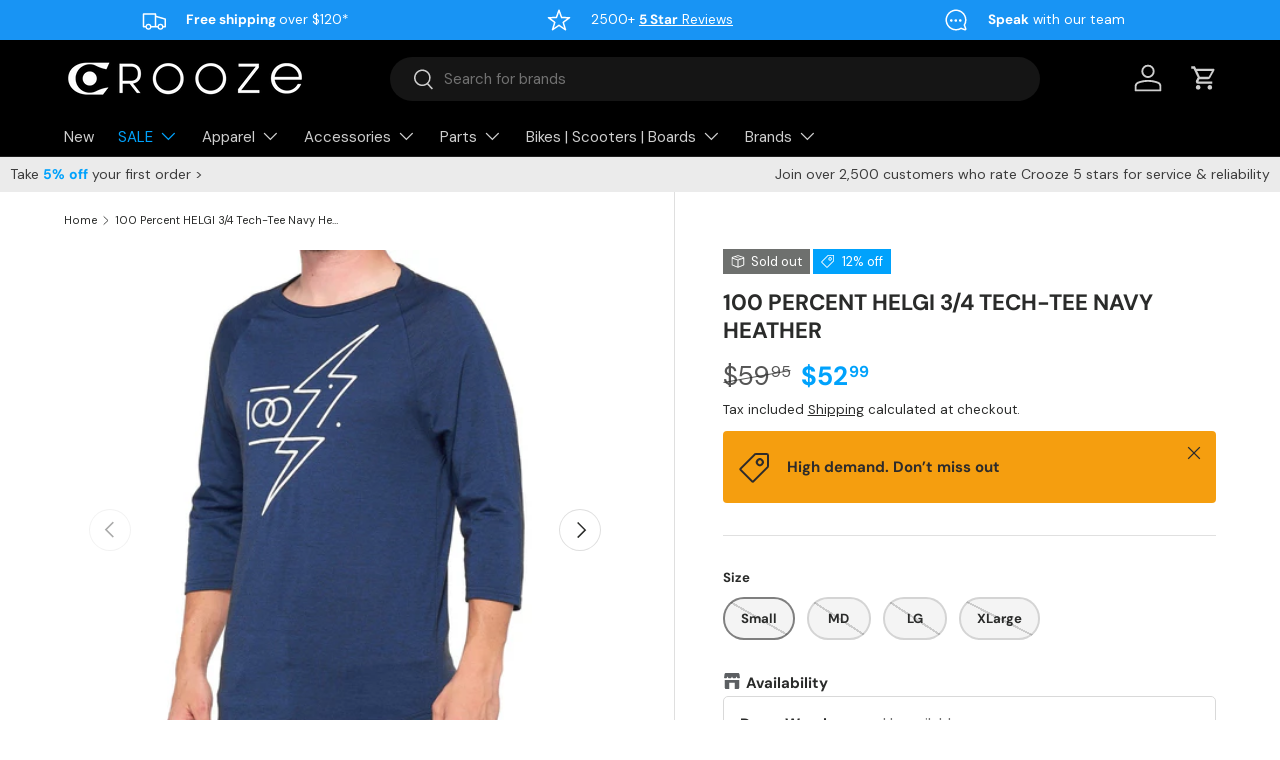

--- FILE ---
content_type: text/html; charset=utf-8
request_url: https://crooze.com.au/products/helgi-3-4-tech-tee-navy-heather
body_size: 68831
content:
<!doctype html>
<html class="no-js" lang="en" dir="ltr">
<head><meta charset="utf-8">
<meta name="viewport" content="width=device-width,initial-scale=1">
<title>100 Percent HELGI 3/4 Tech-Tee Navy Heather &ndash; Crooze</title><link rel="canonical" href="https://crooze.com.au/products/helgi-3-4-tech-tee-navy-heather"><link rel="icon" href="//crooze.com.au/cdn/shop/files/180x180-blackandwhite-favicon.jpg?crop=center&height=48&v=1708518261&width=48" type="image/jpg">
  <link rel="apple-touch-icon" href="//crooze.com.au/cdn/shop/files/180x180-blackandwhite-favicon.jpg?crop=center&height=180&v=1708518261&width=180"><meta name="description" content="Keep yourself cool and dry in the customized tech t-shirt. Crafted with the perfect fit and tailored for ultimate comfort and style. Featuring a moisture-wicking Dri-release functional fabric, seamlessly blended with a timeless and daring aesthetic. Specifications 85% Polyester / 15% Cotton Dri-release jersey fabric Mo"><meta property="og:site_name" content="Crooze">
<meta property="og:url" content="https://crooze.com.au/products/helgi-3-4-tech-tee-navy-heather">
<meta property="og:title" content="100 Percent HELGI 3/4 Tech-Tee Navy Heather">
<meta property="og:type" content="product">
<meta property="og:description" content="Keep yourself cool and dry in the customized tech t-shirt. Crafted with the perfect fit and tailored for ultimate comfort and style. Featuring a moisture-wicking Dri-release functional fabric, seamlessly blended with a timeless and daring aesthetic. Specifications 85% Polyester / 15% Cotton Dri-release jersey fabric Mo"><meta property="og:image" content="http://crooze.com.au/cdn/shop/products/17490_pJ3st_original.jpg?crop=center&height=1200&v=1696510021&width=1200">
  <meta property="og:image:secure_url" content="https://crooze.com.au/cdn/shop/products/17490_pJ3st_original.jpg?crop=center&height=1200&v=1696510021&width=1200">
  <meta property="og:image:width" content="1080">
  <meta property="og:image:height" content="1080"><meta property="og:price:amount" content="52.99">
  <meta property="og:price:currency" content="AUD"><meta name="twitter:card" content="summary_large_image">
<meta name="twitter:title" content="100 Percent HELGI 3/4 Tech-Tee Navy Heather">
<meta name="twitter:description" content="Keep yourself cool and dry in the customized tech t-shirt. Crafted with the perfect fit and tailored for ultimate comfort and style. Featuring a moisture-wicking Dri-release functional fabric, seamlessly blended with a timeless and daring aesthetic. Specifications 85% Polyester / 15% Cotton Dri-release jersey fabric Mo">
<link rel="preload" href="//crooze.com.au/cdn/shop/t/141/assets/main.css?v=156977818988188650171760411484" as="style"><style data-shopify>
@font-face {
  font-family: "DM Sans";
  font-weight: 400;
  font-style: normal;
  font-display: swap;
  src: url("//crooze.com.au/cdn/fonts/dm_sans/dmsans_n4.ec80bd4dd7e1a334c969c265873491ae56018d72.woff2") format("woff2"),
       url("//crooze.com.au/cdn/fonts/dm_sans/dmsans_n4.87bdd914d8a61247b911147ae68e754d695c58a6.woff") format("woff");
}
@font-face {
  font-family: "DM Sans";
  font-weight: 700;
  font-style: normal;
  font-display: swap;
  src: url("//crooze.com.au/cdn/fonts/dm_sans/dmsans_n7.97e21d81502002291ea1de8aefb79170c6946ce5.woff2") format("woff2"),
       url("//crooze.com.au/cdn/fonts/dm_sans/dmsans_n7.af5c214f5116410ca1d53a2090665620e78e2e1b.woff") format("woff");
}
@font-face {
  font-family: "DM Sans";
  font-weight: 400;
  font-style: italic;
  font-display: swap;
  src: url("//crooze.com.au/cdn/fonts/dm_sans/dmsans_i4.b8fe05e69ee95d5a53155c346957d8cbf5081c1a.woff2") format("woff2"),
       url("//crooze.com.au/cdn/fonts/dm_sans/dmsans_i4.403fe28ee2ea63e142575c0aa47684d65f8c23a0.woff") format("woff");
}
@font-face {
  font-family: "DM Sans";
  font-weight: 700;
  font-style: italic;
  font-display: swap;
  src: url("//crooze.com.au/cdn/fonts/dm_sans/dmsans_i7.52b57f7d7342eb7255084623d98ab83fd96e7f9b.woff2") format("woff2"),
       url("//crooze.com.au/cdn/fonts/dm_sans/dmsans_i7.d5e14ef18a1d4a8ce78a4187580b4eb1759c2eda.woff") format("woff");
}
@font-face {
  font-family: "DM Sans";
  font-weight: 700;
  font-style: normal;
  font-display: swap;
  src: url("//crooze.com.au/cdn/fonts/dm_sans/dmsans_n7.97e21d81502002291ea1de8aefb79170c6946ce5.woff2") format("woff2"),
       url("//crooze.com.au/cdn/fonts/dm_sans/dmsans_n7.af5c214f5116410ca1d53a2090665620e78e2e1b.woff") format("woff");
}
@font-face {
  font-family: "DM Sans";
  font-weight: 400;
  font-style: normal;
  font-display: swap;
  src: url("//crooze.com.au/cdn/fonts/dm_sans/dmsans_n4.ec80bd4dd7e1a334c969c265873491ae56018d72.woff2") format("woff2"),
       url("//crooze.com.au/cdn/fonts/dm_sans/dmsans_n4.87bdd914d8a61247b911147ae68e754d695c58a6.woff") format("woff");
}
:root {
      --bg-color: 255 255 255 / 1.0;
      --bg-color-og: 255 255 255 / 1.0;
      --heading-color: 42 43 42;
      --text-color: 42 43 42;
      --text-color-og: 42 43 42;
      --scrollbar-color: 42 43 42;
      --link-color: 42 43 42;
      --link-color-og: 42 43 42;
      --star-color: 0 162 252;--swatch-border-color-default: 212 213 212;
        --swatch-border-color-active: 149 149 149;
        --swatch-card-size: 24px;
        --swatch-variant-picker-size: 76px;--color-scheme-1-bg: 244 244 244 / 1.0;
      --color-scheme-1-grad: linear-gradient(180deg, rgba(24, 148, 244, 1), rgba(24, 148, 244, 1) 100%);
      --color-scheme-1-heading: 255 255 255;
      --color-scheme-1-text: 255 255 255;
      --color-scheme-1-btn-bg: 255 255 255;
      --color-scheme-1-btn-text: 24 148 244;
      --color-scheme-1-btn-bg-hover: 234 246 254;--color-scheme-2-bg: 42 43 42 / 1.0;
      --color-scheme-2-grad: linear-gradient(225deg, rgba(51, 59, 67, 0.88) 8%, rgba(41, 47, 54, 1) 56%, rgba(20, 20, 20, 1) 92%);
      --color-scheme-2-heading: 24 148 244;
      --color-scheme-2-text: 255 255 255;
      --color-scheme-2-btn-bg: 24 148 244;
      --color-scheme-2-btn-text: 255 255 255;
      --color-scheme-2-btn-bg-hover: 74 171 247;--color-scheme-3-bg: 45 43 43 / 1.0;
      --color-scheme-3-grad: linear-gradient(180deg, rgba(124, 45, 247, 1) 56%, rgba(95, 17, 216, 1) 94%);
      --color-scheme-3-heading: 42 43 42;
      --color-scheme-3-text: 255 255 255;
      --color-scheme-3-btn-bg: 42 43 42;
      --color-scheme-3-btn-text: 204 255 31;
      --color-scheme-3-btn-bg-hover: 75 85 45;

      --drawer-bg-color: 255 255 255 / 1.0;
      --drawer-text-color: 42 43 42;

      --panel-bg-color: 244 244 244 / 1.0;
      --panel-heading-color: 42 43 42;
      --panel-text-color: 42 43 42;

      --in-stock-text-color: 44 126 63;
      --low-stock-text-color: 210 134 26;
      --very-low-stock-text-color: 255 88 13;
      --no-stock-text-color: 119 119 119;
      --no-stock-backordered-text-color: 119 119 119;

      --error-bg-color: 252 237 238;
      --error-text-color: 180 12 28;
      --success-bg-color: 232 246 234;
      --success-text-color: 44 126 63;
      --info-bg-color: 228 237 250;
      --info-text-color: 26 102 210;

      --heading-font-family: "DM Sans", sans-serif;
      --heading-font-style: normal;
      --heading-font-weight: 700;
      --heading-scale-start: 4;

      --navigation-font-family: "DM Sans", sans-serif;
      --navigation-font-style: normal;
      --navigation-font-weight: 400;
      --heading-text-transform: uppercase;
--subheading-text-transform: none;
      --body-font-family: "DM Sans", sans-serif;
      --body-font-style: normal;
      --body-font-weight: 400;
      --body-font-size: 15;

      --section-gap: 32;
      --heading-gap: calc(8 * var(--space-unit));--heading-gap: calc(6 * var(--space-unit));--grid-column-gap: 20px;--btn-bg-color: 42 43 42;
      --btn-bg-hover-color: 82 83 82;
      --btn-text-color: 255 255 255;
      --btn-bg-color-og: 42 43 42;
      --btn-text-color-og: 255 255 255;
      --btn-alt-bg-color: 0 162 252;
      --btn-alt-bg-alpha: 1.0;
      --btn-alt-text-color: 255 255 255;
      --btn-border-width: 2px;
      --btn-padding-y: 12px;

      
      --btn-border-radius: 28px;
      

      --btn-lg-border-radius: 50%;
      --btn-icon-border-radius: 50%;
      --input-with-btn-inner-radius: var(--btn-border-radius);

      --input-bg-color: 255 255 255 / 1.0;
      --input-text-color: 42 43 42;
      --input-border-width: 2px;
      --input-border-radius: 26px;
      --textarea-border-radius: 12px;
      --input-border-radius: 28px;
      --input-lg-border-radius: 34px;
      --input-bg-color-diff-3: #f7f7f7;
      --input-bg-color-diff-6: #f0f0f0;

      --modal-border-radius: 16px;
      --modal-overlay-color: 0 0 0;
      --modal-overlay-opacity: 0.4;
      --drawer-border-radius: 16px;
      --overlay-border-radius: 0px;

      --custom-label-bg-color: 13 44 84 / 1.0;
      --custom-label-text-color: 255 255 255 / 1.0;--sale-label-bg-color: 0 162 252 / 1.0;
      --sale-label-text-color: 255 255 255 / 1.0;--sold-out-label-bg-color: 110 112 110 / 1.0;
      --sold-out-label-text-color: 255 255 255 / 1.0;--new-label-bg-color: 127 184 0 / 1.0;
      --new-label-text-color: 255 255 255 / 1.0;--preorder-label-bg-color: 113 0 237 / 1.0;
      --preorder-label-text-color: 255 255 255 / 1.0;

      --collection-label-color: 0 126 18 / 1.0;

      --page-width: 1260px;
      --gutter-sm: 20px;
      --gutter-md: 32px;
      --gutter-lg: 64px;

      --payment-terms-bg-color: #ffffff;

      --coll-card-bg-color: #ffffff;
      --coll-card-border-color: #ffffff;

      --card-highlight-bg-color: #F9F9F9;
      --card-highlight-text-color: 85 85 85;
      --card-highlight-border-color: #E1E1E1;
        
          --aos-animate-duration: 0.6s;
        

        
          --aos-min-width: 0;
        
      

      --reading-width: 48em;
    }

    @media (max-width: 769px) {
      :root {
        --reading-width: 36em;
      }
    }
  </style><link rel="stylesheet" href="//crooze.com.au/cdn/shop/t/141/assets/main.css?v=156977818988188650171760411484">
  <script src="//crooze.com.au/cdn/shop/t/141/assets/main.js?v=182340204423554326591752539951" defer="defer"></script><link rel="preload" href="//crooze.com.au/cdn/fonts/dm_sans/dmsans_n4.ec80bd4dd7e1a334c969c265873491ae56018d72.woff2" as="font" type="font/woff2" crossorigin fetchpriority="high"><link rel="preload" href="//crooze.com.au/cdn/fonts/dm_sans/dmsans_n7.97e21d81502002291ea1de8aefb79170c6946ce5.woff2" as="font" type="font/woff2" crossorigin fetchpriority="high"><link rel="stylesheet" href="//crooze.com.au/cdn/shop/t/141/assets/swatches.css?v=155021436486930706551752540012" media="print" onload="this.media='all'">
    <noscript><link rel="stylesheet" href="//crooze.com.au/cdn/shop/t/141/assets/swatches.css?v=155021436486930706551752540012"></noscript>
  <script src="//searchserverapi1.com/widgets/shopify/init.js?a=3I1z9g3x5c"></script>

  <script>window.performance && window.performance.mark && window.performance.mark('shopify.content_for_header.start');</script><meta name="facebook-domain-verification" content="32xd0bzhtd794zhc6sexmqwk6uvnxi">
<meta id="shopify-digital-wallet" name="shopify-digital-wallet" content="/27030814790/digital_wallets/dialog">
<meta name="shopify-checkout-api-token" content="2dc5c76303844171dac7e13bc3a4fcf0">
<meta id="in-context-paypal-metadata" data-shop-id="27030814790" data-venmo-supported="false" data-environment="production" data-locale="en_US" data-paypal-v4="true" data-currency="AUD">
<link rel="alternate" type="application/json+oembed" href="https://crooze.com.au/products/helgi-3-4-tech-tee-navy-heather.oembed">
<script async="async" src="/checkouts/internal/preloads.js?locale=en-AU"></script>
<link rel="preconnect" href="https://shop.app" crossorigin="anonymous">
<script async="async" src="https://shop.app/checkouts/internal/preloads.js?locale=en-AU&shop_id=27030814790" crossorigin="anonymous"></script>
<script id="apple-pay-shop-capabilities" type="application/json">{"shopId":27030814790,"countryCode":"AU","currencyCode":"AUD","merchantCapabilities":["supports3DS"],"merchantId":"gid:\/\/shopify\/Shop\/27030814790","merchantName":"Crooze","requiredBillingContactFields":["postalAddress","email","phone"],"requiredShippingContactFields":["postalAddress","email","phone"],"shippingType":"shipping","supportedNetworks":["visa","masterCard","amex","jcb"],"total":{"type":"pending","label":"Crooze","amount":"1.00"},"shopifyPaymentsEnabled":true,"supportsSubscriptions":true}</script>
<script id="shopify-features" type="application/json">{"accessToken":"2dc5c76303844171dac7e13bc3a4fcf0","betas":["rich-media-storefront-analytics"],"domain":"crooze.com.au","predictiveSearch":true,"shopId":27030814790,"locale":"en"}</script>
<script>var Shopify = Shopify || {};
Shopify.shop = "crooze-australia.myshopify.com";
Shopify.locale = "en";
Shopify.currency = {"active":"AUD","rate":"1.0"};
Shopify.country = "AU";
Shopify.theme = {"name":"Enterprise V2.0.0","id":139516182598,"schema_name":"Enterprise","schema_version":"2.0.0","theme_store_id":1657,"role":"main"};
Shopify.theme.handle = "null";
Shopify.theme.style = {"id":null,"handle":null};
Shopify.cdnHost = "crooze.com.au/cdn";
Shopify.routes = Shopify.routes || {};
Shopify.routes.root = "/";</script>
<script type="module">!function(o){(o.Shopify=o.Shopify||{}).modules=!0}(window);</script>
<script>!function(o){function n(){var o=[];function n(){o.push(Array.prototype.slice.apply(arguments))}return n.q=o,n}var t=o.Shopify=o.Shopify||{};t.loadFeatures=n(),t.autoloadFeatures=n()}(window);</script>
<script>
  window.ShopifyPay = window.ShopifyPay || {};
  window.ShopifyPay.apiHost = "shop.app\/pay";
  window.ShopifyPay.redirectState = null;
</script>
<script id="shop-js-analytics" type="application/json">{"pageType":"product"}</script>
<script defer="defer" async type="module" src="//crooze.com.au/cdn/shopifycloud/shop-js/modules/v2/client.init-shop-cart-sync_C5BV16lS.en.esm.js"></script>
<script defer="defer" async type="module" src="//crooze.com.au/cdn/shopifycloud/shop-js/modules/v2/chunk.common_CygWptCX.esm.js"></script>
<script type="module">
  await import("//crooze.com.au/cdn/shopifycloud/shop-js/modules/v2/client.init-shop-cart-sync_C5BV16lS.en.esm.js");
await import("//crooze.com.au/cdn/shopifycloud/shop-js/modules/v2/chunk.common_CygWptCX.esm.js");

  window.Shopify.SignInWithShop?.initShopCartSync?.({"fedCMEnabled":true,"windoidEnabled":true});

</script>
<script>
  window.Shopify = window.Shopify || {};
  if (!window.Shopify.featureAssets) window.Shopify.featureAssets = {};
  window.Shopify.featureAssets['shop-js'] = {"shop-cart-sync":["modules/v2/client.shop-cart-sync_ZFArdW7E.en.esm.js","modules/v2/chunk.common_CygWptCX.esm.js"],"shop-button":["modules/v2/client.shop-button_tlx5R9nI.en.esm.js","modules/v2/chunk.common_CygWptCX.esm.js"],"init-fed-cm":["modules/v2/client.init-fed-cm_CmiC4vf6.en.esm.js","modules/v2/chunk.common_CygWptCX.esm.js"],"init-windoid":["modules/v2/client.init-windoid_sURxWdc1.en.esm.js","modules/v2/chunk.common_CygWptCX.esm.js"],"init-shop-cart-sync":["modules/v2/client.init-shop-cart-sync_C5BV16lS.en.esm.js","modules/v2/chunk.common_CygWptCX.esm.js"],"init-shop-email-lookup-coordinator":["modules/v2/client.init-shop-email-lookup-coordinator_B8hsDcYM.en.esm.js","modules/v2/chunk.common_CygWptCX.esm.js"],"shop-cash-offers":["modules/v2/client.shop-cash-offers_DOA2yAJr.en.esm.js","modules/v2/chunk.common_CygWptCX.esm.js","modules/v2/chunk.modal_D71HUcav.esm.js"],"pay-button":["modules/v2/client.pay-button_FdsNuTd3.en.esm.js","modules/v2/chunk.common_CygWptCX.esm.js"],"shop-login-button":["modules/v2/client.shop-login-button_C5VAVYt1.en.esm.js","modules/v2/chunk.common_CygWptCX.esm.js","modules/v2/chunk.modal_D71HUcav.esm.js"],"shop-toast-manager":["modules/v2/client.shop-toast-manager_ClPi3nE9.en.esm.js","modules/v2/chunk.common_CygWptCX.esm.js"],"avatar":["modules/v2/client.avatar_BTnouDA3.en.esm.js"],"init-shop-for-new-customer-accounts":["modules/v2/client.init-shop-for-new-customer-accounts_ChsxoAhi.en.esm.js","modules/v2/client.shop-login-button_C5VAVYt1.en.esm.js","modules/v2/chunk.common_CygWptCX.esm.js","modules/v2/chunk.modal_D71HUcav.esm.js"],"init-customer-accounts":["modules/v2/client.init-customer-accounts_DxDtT_ad.en.esm.js","modules/v2/client.shop-login-button_C5VAVYt1.en.esm.js","modules/v2/chunk.common_CygWptCX.esm.js","modules/v2/chunk.modal_D71HUcav.esm.js"],"init-customer-accounts-sign-up":["modules/v2/client.init-customer-accounts-sign-up_CPSyQ0Tj.en.esm.js","modules/v2/client.shop-login-button_C5VAVYt1.en.esm.js","modules/v2/chunk.common_CygWptCX.esm.js","modules/v2/chunk.modal_D71HUcav.esm.js"],"lead-capture":["modules/v2/client.lead-capture_Bi8yE_yS.en.esm.js","modules/v2/chunk.common_CygWptCX.esm.js","modules/v2/chunk.modal_D71HUcav.esm.js"],"checkout-modal":["modules/v2/client.checkout-modal_BPM8l0SH.en.esm.js","modules/v2/chunk.common_CygWptCX.esm.js","modules/v2/chunk.modal_D71HUcav.esm.js"],"shop-follow-button":["modules/v2/client.shop-follow-button_Cva4Ekp9.en.esm.js","modules/v2/chunk.common_CygWptCX.esm.js","modules/v2/chunk.modal_D71HUcav.esm.js"],"shop-login":["modules/v2/client.shop-login_D6lNrXab.en.esm.js","modules/v2/chunk.common_CygWptCX.esm.js","modules/v2/chunk.modal_D71HUcav.esm.js"],"payment-terms":["modules/v2/client.payment-terms_CZxnsJam.en.esm.js","modules/v2/chunk.common_CygWptCX.esm.js","modules/v2/chunk.modal_D71HUcav.esm.js"]};
</script>
<script>(function() {
  var isLoaded = false;
  function asyncLoad() {
    if (isLoaded) return;
    isLoaded = true;
    var urls = ["https:\/\/static.shareasale.com\/json\/shopify\/deduplication.js?shop=crooze-australia.myshopify.com","https:\/\/static.shareasale.com\/json\/shopify\/shareasale-tracking.js?sasmid=133147\u0026ssmtid=19038\u0026shop=crooze-australia.myshopify.com","https:\/\/cdnicart.identixweb.com\/assets\/js\/editor_popup_modal.min.js?shop=crooze-australia.myshopify.com","https:\/\/searchanise-ef84.kxcdn.com\/widgets\/shopify\/init.js?a=3I1z9g3x5c\u0026shop=crooze-australia.myshopify.com"];
    for (var i = 0; i < urls.length; i++) {
      var s = document.createElement('script');
      s.type = 'text/javascript';
      s.async = true;
      s.src = urls[i];
      var x = document.getElementsByTagName('script')[0];
      x.parentNode.insertBefore(s, x);
    }
  };
  if(window.attachEvent) {
    window.attachEvent('onload', asyncLoad);
  } else {
    window.addEventListener('load', asyncLoad, false);
  }
})();</script>
<script id="__st">var __st={"a":27030814790,"offset":36000,"reqid":"c1cc79b4-0ece-4e08-b88d-35ed00b123e3-1768847412","pageurl":"crooze.com.au\/products\/helgi-3-4-tech-tee-navy-heather","u":"e8f049b4be99","p":"product","rtyp":"product","rid":7152295903302};</script>
<script>window.ShopifyPaypalV4VisibilityTracking = true;</script>
<script id="captcha-bootstrap">!function(){'use strict';const t='contact',e='account',n='new_comment',o=[[t,t],['blogs',n],['comments',n],[t,'customer']],c=[[e,'customer_login'],[e,'guest_login'],[e,'recover_customer_password'],[e,'create_customer']],r=t=>t.map((([t,e])=>`form[action*='/${t}']:not([data-nocaptcha='true']) input[name='form_type'][value='${e}']`)).join(','),a=t=>()=>t?[...document.querySelectorAll(t)].map((t=>t.form)):[];function s(){const t=[...o],e=r(t);return a(e)}const i='password',u='form_key',d=['recaptcha-v3-token','g-recaptcha-response','h-captcha-response',i],f=()=>{try{return window.sessionStorage}catch{return}},m='__shopify_v',_=t=>t.elements[u];function p(t,e,n=!1){try{const o=window.sessionStorage,c=JSON.parse(o.getItem(e)),{data:r}=function(t){const{data:e,action:n}=t;return t[m]||n?{data:e,action:n}:{data:t,action:n}}(c);for(const[e,n]of Object.entries(r))t.elements[e]&&(t.elements[e].value=n);n&&o.removeItem(e)}catch(o){console.error('form repopulation failed',{error:o})}}const l='form_type',E='cptcha';function T(t){t.dataset[E]=!0}const w=window,h=w.document,L='Shopify',v='ce_forms',y='captcha';let A=!1;((t,e)=>{const n=(g='f06e6c50-85a8-45c8-87d0-21a2b65856fe',I='https://cdn.shopify.com/shopifycloud/storefront-forms-hcaptcha/ce_storefront_forms_captcha_hcaptcha.v1.5.2.iife.js',D={infoText:'Protected by hCaptcha',privacyText:'Privacy',termsText:'Terms'},(t,e,n)=>{const o=w[L][v],c=o.bindForm;if(c)return c(t,g,e,D).then(n);var r;o.q.push([[t,g,e,D],n]),r=I,A||(h.body.append(Object.assign(h.createElement('script'),{id:'captcha-provider',async:!0,src:r})),A=!0)});var g,I,D;w[L]=w[L]||{},w[L][v]=w[L][v]||{},w[L][v].q=[],w[L][y]=w[L][y]||{},w[L][y].protect=function(t,e){n(t,void 0,e),T(t)},Object.freeze(w[L][y]),function(t,e,n,w,h,L){const[v,y,A,g]=function(t,e,n){const i=e?o:[],u=t?c:[],d=[...i,...u],f=r(d),m=r(i),_=r(d.filter((([t,e])=>n.includes(e))));return[a(f),a(m),a(_),s()]}(w,h,L),I=t=>{const e=t.target;return e instanceof HTMLFormElement?e:e&&e.form},D=t=>v().includes(t);t.addEventListener('submit',(t=>{const e=I(t);if(!e)return;const n=D(e)&&!e.dataset.hcaptchaBound&&!e.dataset.recaptchaBound,o=_(e),c=g().includes(e)&&(!o||!o.value);(n||c)&&t.preventDefault(),c&&!n&&(function(t){try{if(!f())return;!function(t){const e=f();if(!e)return;const n=_(t);if(!n)return;const o=n.value;o&&e.removeItem(o)}(t);const e=Array.from(Array(32),(()=>Math.random().toString(36)[2])).join('');!function(t,e){_(t)||t.append(Object.assign(document.createElement('input'),{type:'hidden',name:u})),t.elements[u].value=e}(t,e),function(t,e){const n=f();if(!n)return;const o=[...t.querySelectorAll(`input[type='${i}']`)].map((({name:t})=>t)),c=[...d,...o],r={};for(const[a,s]of new FormData(t).entries())c.includes(a)||(r[a]=s);n.setItem(e,JSON.stringify({[m]:1,action:t.action,data:r}))}(t,e)}catch(e){console.error('failed to persist form',e)}}(e),e.submit())}));const S=(t,e)=>{t&&!t.dataset[E]&&(n(t,e.some((e=>e===t))),T(t))};for(const o of['focusin','change'])t.addEventListener(o,(t=>{const e=I(t);D(e)&&S(e,y())}));const B=e.get('form_key'),M=e.get(l),P=B&&M;t.addEventListener('DOMContentLoaded',(()=>{const t=y();if(P)for(const e of t)e.elements[l].value===M&&p(e,B);[...new Set([...A(),...v().filter((t=>'true'===t.dataset.shopifyCaptcha))])].forEach((e=>S(e,t)))}))}(h,new URLSearchParams(w.location.search),n,t,e,['guest_login'])})(!0,!0)}();</script>
<script integrity="sha256-4kQ18oKyAcykRKYeNunJcIwy7WH5gtpwJnB7kiuLZ1E=" data-source-attribution="shopify.loadfeatures" defer="defer" src="//crooze.com.au/cdn/shopifycloud/storefront/assets/storefront/load_feature-a0a9edcb.js" crossorigin="anonymous"></script>
<script crossorigin="anonymous" defer="defer" src="//crooze.com.au/cdn/shopifycloud/storefront/assets/shopify_pay/storefront-65b4c6d7.js?v=20250812"></script>
<script data-source-attribution="shopify.dynamic_checkout.dynamic.init">var Shopify=Shopify||{};Shopify.PaymentButton=Shopify.PaymentButton||{isStorefrontPortableWallets:!0,init:function(){window.Shopify.PaymentButton.init=function(){};var t=document.createElement("script");t.src="https://crooze.com.au/cdn/shopifycloud/portable-wallets/latest/portable-wallets.en.js",t.type="module",document.head.appendChild(t)}};
</script>
<script data-source-attribution="shopify.dynamic_checkout.buyer_consent">
  function portableWalletsHideBuyerConsent(e){var t=document.getElementById("shopify-buyer-consent"),n=document.getElementById("shopify-subscription-policy-button");t&&n&&(t.classList.add("hidden"),t.setAttribute("aria-hidden","true"),n.removeEventListener("click",e))}function portableWalletsShowBuyerConsent(e){var t=document.getElementById("shopify-buyer-consent"),n=document.getElementById("shopify-subscription-policy-button");t&&n&&(t.classList.remove("hidden"),t.removeAttribute("aria-hidden"),n.addEventListener("click",e))}window.Shopify?.PaymentButton&&(window.Shopify.PaymentButton.hideBuyerConsent=portableWalletsHideBuyerConsent,window.Shopify.PaymentButton.showBuyerConsent=portableWalletsShowBuyerConsent);
</script>
<script>
  function portableWalletsCleanup(e){e&&e.src&&console.error("Failed to load portable wallets script "+e.src);var t=document.querySelectorAll("shopify-accelerated-checkout .shopify-payment-button__skeleton, shopify-accelerated-checkout-cart .wallet-cart-button__skeleton"),e=document.getElementById("shopify-buyer-consent");for(let e=0;e<t.length;e++)t[e].remove();e&&e.remove()}function portableWalletsNotLoadedAsModule(e){e instanceof ErrorEvent&&"string"==typeof e.message&&e.message.includes("import.meta")&&"string"==typeof e.filename&&e.filename.includes("portable-wallets")&&(window.removeEventListener("error",portableWalletsNotLoadedAsModule),window.Shopify.PaymentButton.failedToLoad=e,"loading"===document.readyState?document.addEventListener("DOMContentLoaded",window.Shopify.PaymentButton.init):window.Shopify.PaymentButton.init())}window.addEventListener("error",portableWalletsNotLoadedAsModule);
</script>

<script type="module" src="https://crooze.com.au/cdn/shopifycloud/portable-wallets/latest/portable-wallets.en.js" onError="portableWalletsCleanup(this)" crossorigin="anonymous"></script>
<script nomodule>
  document.addEventListener("DOMContentLoaded", portableWalletsCleanup);
</script>

<link id="shopify-accelerated-checkout-styles" rel="stylesheet" media="screen" href="https://crooze.com.au/cdn/shopifycloud/portable-wallets/latest/accelerated-checkout-backwards-compat.css" crossorigin="anonymous">
<style id="shopify-accelerated-checkout-cart">
        #shopify-buyer-consent {
  margin-top: 1em;
  display: inline-block;
  width: 100%;
}

#shopify-buyer-consent.hidden {
  display: none;
}

#shopify-subscription-policy-button {
  background: none;
  border: none;
  padding: 0;
  text-decoration: underline;
  font-size: inherit;
  cursor: pointer;
}

#shopify-subscription-policy-button::before {
  box-shadow: none;
}

      </style>
<script id="sections-script" data-sections="header,footer" defer="defer" src="//crooze.com.au/cdn/shop/t/141/compiled_assets/scripts.js?v=156635"></script>
<script>window.performance && window.performance.mark && window.performance.mark('shopify.content_for_header.end');</script>

    <script src="//crooze.com.au/cdn/shop/t/141/assets/animate-on-scroll.js?v=15249566486942820451752539950" defer="defer"></script>
    <link rel="stylesheet" href="//crooze.com.au/cdn/shop/t/141/assets/animate-on-scroll.css?v=116194678796051782541752539950">
  

  <script>document.documentElement.className = document.documentElement.className.replace('no-js', 'js');</script>

    
    <script
      src="https://www.paypal.com/sdk/js?client-id=AVu-3gjRFqyoHMSeiFXspWxnvF4u5DjTUw80FyOAeaQwcijKtfneYLeQnoMSEa_vI8a_xuMrdnWRoHO0&currency=AUD&components=messages" defer>
    </script><!-- CC Custom Head Start --><!-- CC Custom Head End --><!-- BEGIN MerchantWidget Code -->
  <script id='merchantWidgetScript'
          src="https://www.gstatic.com/shopping/merchant/merchantwidget.js"
          defer>
  </script>

  <script type="text/javascript">
    merchantWidgetScript.addEventListener('load', function () {
        merchantwidget.start({
          position: 'LEFT_BOTTOM',
          sideMargin: 30,
          bottomMargin: 15,
          mobileSideMargin: 11,
          mobileBottomMargin: 15
        });
    });
  </script>
  <style>
  /* Desktop */
  @media (min-width: 769px) {
    iframe[id^="merchantwidget"] {
      transform: scale(0.8);
      transform-origin: bottom left;
    }
  }

  /* Mobile */
  @media (max-width: 768px) {
    iframe[id^="merchantwidget"] {
      transform: scale(1.12);
      transform-origin: bottom left;
    }
  }
  </style>
  <!-- END MerchantWidget Code -->
<!-- BEGIN app block: shopify://apps/judge-me-reviews/blocks/judgeme_core/61ccd3b1-a9f2-4160-9fe9-4fec8413e5d8 --><!-- Start of Judge.me Core -->






<link rel="dns-prefetch" href="https://cdnwidget.judge.me">
<link rel="dns-prefetch" href="https://cdn.judge.me">
<link rel="dns-prefetch" href="https://cdn1.judge.me">
<link rel="dns-prefetch" href="https://api.judge.me">

<script data-cfasync='false' class='jdgm-settings-script'>window.jdgmSettings={"pagination":5,"disable_web_reviews":false,"badge_no_review_text":"No reviews","badge_n_reviews_text":"{{ n }} review/reviews","hide_badge_preview_if_no_reviews":true,"badge_hide_text":false,"enforce_center_preview_badge":false,"widget_title":"Customer Reviews","widget_open_form_text":"Write a review","widget_close_form_text":"Cancel review","widget_refresh_page_text":"Refresh page","widget_summary_text":"Based on {{ number_of_reviews }} review/reviews","widget_no_review_text":"Be the first to write a review","widget_name_field_text":"Display name","widget_verified_name_field_text":"Verified Name (public)","widget_name_placeholder_text":"Display name","widget_required_field_error_text":"This field is required.","widget_email_field_text":"Email address","widget_verified_email_field_text":"Verified Email (private, can not be edited)","widget_email_placeholder_text":"Your email address","widget_email_field_error_text":"Please enter a valid email address.","widget_rating_field_text":"Rating","widget_review_title_field_text":"Review Title","widget_review_title_placeholder_text":"Give your review a title","widget_review_body_field_text":"Review content","widget_review_body_placeholder_text":"Start writing here...","widget_pictures_field_text":"Picture/Video (optional)","widget_submit_review_text":"Submit Review","widget_submit_verified_review_text":"Submit Verified Review","widget_submit_success_msg_with_auto_publish":"Thank you! Please refresh the page in a few moments to see your review. You can remove or edit your review by logging into \u003ca href='https://judge.me/login' target='_blank' rel='nofollow noopener'\u003eJudge.me\u003c/a\u003e","widget_submit_success_msg_no_auto_publish":"Thank you! Your review will be published as soon as it is approved by the shop admin. You can remove or edit your review by logging into \u003ca href='https://judge.me/login' target='_blank' rel='nofollow noopener'\u003eJudge.me\u003c/a\u003e","widget_show_default_reviews_out_of_total_text":"Showing {{ n_reviews_shown }} out of {{ n_reviews }} reviews.","widget_show_all_link_text":"Show all","widget_show_less_link_text":"Show less","widget_author_said_text":"{{ reviewer_name }} said:","widget_days_text":"{{ n }} days ago","widget_weeks_text":"{{ n }} week/weeks ago","widget_months_text":"{{ n }} month/months ago","widget_years_text":"{{ n }} year/years ago","widget_yesterday_text":"Yesterday","widget_today_text":"Today","widget_replied_text":"\u003e\u003e {{ shop_name }} replied:","widget_read_more_text":"Read more","widget_reviewer_name_as_initial":"","widget_rating_filter_color":"#fbcd0a","widget_rating_filter_see_all_text":"See all reviews","widget_sorting_most_recent_text":"Most Recent","widget_sorting_highest_rating_text":"Highest Rating","widget_sorting_lowest_rating_text":"Lowest Rating","widget_sorting_with_pictures_text":"Only Pictures","widget_sorting_most_helpful_text":"Most Helpful","widget_open_question_form_text":"Ask a question","widget_reviews_subtab_text":"Reviews","widget_questions_subtab_text":"Questions","widget_question_label_text":"Question","widget_answer_label_text":"Answer","widget_question_placeholder_text":"Write your question here","widget_submit_question_text":"Submit Question","widget_question_submit_success_text":"Thank you for your question! We will notify you once it gets answered.","verified_badge_text":"Verified","verified_badge_bg_color":"","verified_badge_text_color":"","verified_badge_placement":"left-of-reviewer-name","widget_review_max_height":"","widget_hide_border":false,"widget_social_share":false,"widget_thumb":false,"widget_review_location_show":false,"widget_location_format":"","all_reviews_include_out_of_store_products":false,"all_reviews_out_of_store_text":"(out of store)","all_reviews_pagination":100,"all_reviews_product_name_prefix_text":"about","enable_review_pictures":true,"enable_question_anwser":false,"widget_theme":"default","review_date_format":"dd/mm/yyyy","default_sort_method":"most-recent","widget_product_reviews_subtab_text":"Product Reviews","widget_shop_reviews_subtab_text":"Shop Reviews","widget_other_products_reviews_text":"Reviews for other products","widget_store_reviews_subtab_text":"Store reviews","widget_no_store_reviews_text":"This store hasn't received any reviews yet","widget_web_restriction_product_reviews_text":"This product hasn't received any reviews yet","widget_no_items_text":"No items found","widget_show_more_text":"Show more","widget_write_a_store_review_text":"Write a Store Review","widget_other_languages_heading":"Reviews in Other Languages","widget_translate_review_text":"Translate review to {{ language }}","widget_translating_review_text":"Translating...","widget_show_original_translation_text":"Show original ({{ language }})","widget_translate_review_failed_text":"Review couldn't be translated.","widget_translate_review_retry_text":"Retry","widget_translate_review_try_again_later_text":"Try again later","show_product_url_for_grouped_product":false,"widget_sorting_pictures_first_text":"Pictures First","show_pictures_on_all_rev_page_mobile":false,"show_pictures_on_all_rev_page_desktop":false,"floating_tab_hide_mobile_install_preference":true,"floating_tab_button_name":"★ Reviews","floating_tab_title":"Let customers speak for us","floating_tab_button_color":"#1894F4","floating_tab_button_background_color":"","floating_tab_url":"","floating_tab_url_enabled":false,"floating_tab_tab_style":"text","all_reviews_text_badge_text":"Customers rate us {{ shop.metafields.judgeme.all_reviews_rating | round: 1 }}/5 based on {{ shop.metafields.judgeme.all_reviews_count }} reviews.","all_reviews_text_badge_text_branded_style":"{{ shop.metafields.judgeme.all_reviews_rating | round: 1 }} out of 5 stars based on {{ shop.metafields.judgeme.all_reviews_count }} reviews","is_all_reviews_text_badge_a_link":false,"show_stars_for_all_reviews_text_badge":false,"all_reviews_text_badge_url":"","all_reviews_text_style":"branded","all_reviews_text_color_style":"judgeme_brand_color","all_reviews_text_color":"#108474","all_reviews_text_show_jm_brand":false,"featured_carousel_show_header":true,"featured_carousel_title":"Let customers speak for us","testimonials_carousel_title":"Customers are saying","videos_carousel_title":"Real customer stories","cards_carousel_title":"Customers are saying","featured_carousel_count_text":"from {{ n }} reviews","featured_carousel_add_link_to_all_reviews_page":false,"featured_carousel_url":"","featured_carousel_show_images":true,"featured_carousel_autoslide_interval":5,"featured_carousel_arrows_on_the_sides":false,"featured_carousel_height":250,"featured_carousel_width":80,"featured_carousel_image_size":0,"featured_carousel_image_height":250,"featured_carousel_arrow_color":"#eeeeee","verified_count_badge_style":"branded","verified_count_badge_orientation":"horizontal","verified_count_badge_color_style":"judgeme_brand_color","verified_count_badge_color":"#108474","is_verified_count_badge_a_link":false,"verified_count_badge_url":"","verified_count_badge_show_jm_brand":true,"widget_rating_preset_default":5,"widget_first_sub_tab":"product-reviews","widget_show_histogram":true,"widget_histogram_use_custom_color":false,"widget_pagination_use_custom_color":false,"widget_star_use_custom_color":false,"widget_verified_badge_use_custom_color":false,"widget_write_review_use_custom_color":false,"picture_reminder_submit_button":"Upload Pictures","enable_review_videos":false,"mute_video_by_default":false,"widget_sorting_videos_first_text":"Videos First","widget_review_pending_text":"Pending","featured_carousel_items_for_large_screen":3,"social_share_options_order":"Facebook,Twitter","remove_microdata_snippet":true,"disable_json_ld":false,"enable_json_ld_products":false,"preview_badge_show_question_text":false,"preview_badge_no_question_text":"No questions","preview_badge_n_question_text":"{{ number_of_questions }} question/questions","qa_badge_show_icon":false,"qa_badge_position":"same-row","remove_judgeme_branding":true,"widget_add_search_bar":false,"widget_search_bar_placeholder":"Search","widget_sorting_verified_only_text":"Verified only","featured_carousel_theme":"default","featured_carousel_show_rating":true,"featured_carousel_show_title":true,"featured_carousel_show_body":true,"featured_carousel_show_date":false,"featured_carousel_show_reviewer":true,"featured_carousel_show_product":false,"featured_carousel_header_background_color":"#108474","featured_carousel_header_text_color":"#ffffff","featured_carousel_name_product_separator":"reviewed","featured_carousel_full_star_background":"#108474","featured_carousel_empty_star_background":"#dadada","featured_carousel_vertical_theme_background":"#f9fafb","featured_carousel_verified_badge_enable":true,"featured_carousel_verified_badge_color":"#108474","featured_carousel_border_style":"round","featured_carousel_review_line_length_limit":3,"featured_carousel_more_reviews_button_text":"Read more reviews","featured_carousel_view_product_button_text":"View product","all_reviews_page_load_reviews_on":"scroll","all_reviews_page_load_more_text":"Load More Reviews","disable_fb_tab_reviews":false,"enable_ajax_cdn_cache":false,"widget_advanced_speed_features":5,"widget_public_name_text":"displayed publicly like","default_reviewer_name":"John Smith","default_reviewer_name_has_non_latin":true,"widget_reviewer_anonymous":"Anonymous","medals_widget_title":"Judge.me Review Medals","medals_widget_background_color":"#f9fafb","medals_widget_position":"footer_all_pages","medals_widget_border_color":"#f9fafb","medals_widget_verified_text_position":"left","medals_widget_use_monochromatic_version":false,"medals_widget_elements_color":"#108474","show_reviewer_avatar":true,"widget_invalid_yt_video_url_error_text":"Not a YouTube video URL","widget_max_length_field_error_text":"Please enter no more than {0} characters.","widget_show_country_flag":false,"widget_show_collected_via_shop_app":true,"widget_verified_by_shop_badge_style":"light","widget_verified_by_shop_text":"Verified by Shop","widget_show_photo_gallery":false,"widget_load_with_code_splitting":true,"widget_ugc_install_preference":false,"widget_ugc_title":"Made by us, Shared by you","widget_ugc_subtitle":"Tag us to see your picture featured in our page","widget_ugc_arrows_color":"#ffffff","widget_ugc_primary_button_text":"Buy Now","widget_ugc_primary_button_background_color":"#108474","widget_ugc_primary_button_text_color":"#ffffff","widget_ugc_primary_button_border_width":"0","widget_ugc_primary_button_border_style":"none","widget_ugc_primary_button_border_color":"#108474","widget_ugc_primary_button_border_radius":"25","widget_ugc_secondary_button_text":"Load More","widget_ugc_secondary_button_background_color":"#ffffff","widget_ugc_secondary_button_text_color":"#108474","widget_ugc_secondary_button_border_width":"2","widget_ugc_secondary_button_border_style":"solid","widget_ugc_secondary_button_border_color":"#108474","widget_ugc_secondary_button_border_radius":"25","widget_ugc_reviews_button_text":"View Reviews","widget_ugc_reviews_button_background_color":"#ffffff","widget_ugc_reviews_button_text_color":"#108474","widget_ugc_reviews_button_border_width":"2","widget_ugc_reviews_button_border_style":"solid","widget_ugc_reviews_button_border_color":"#108474","widget_ugc_reviews_button_border_radius":"25","widget_ugc_reviews_button_link_to":"judgeme-reviews-page","widget_ugc_show_post_date":true,"widget_ugc_max_width":"800","widget_rating_metafield_value_type":true,"widget_primary_color":"#00A2FC","widget_enable_secondary_color":false,"widget_secondary_color":"#edf5f5","widget_summary_average_rating_text":"{{ average_rating }} out of 5","widget_media_grid_title":"Customer photos \u0026 videos","widget_media_grid_see_more_text":"See more","widget_round_style":false,"widget_show_product_medals":true,"widget_verified_by_judgeme_text":"Verified by Judge.me","widget_show_store_medals":true,"widget_verified_by_judgeme_text_in_store_medals":"Verified by Judge.me","widget_media_field_exceed_quantity_message":"Sorry, we can only accept {{ max_media }} for one review.","widget_media_field_exceed_limit_message":"{{ file_name }} is too large, please select a {{ media_type }} less than {{ size_limit }}MB.","widget_review_submitted_text":"Review Submitted!","widget_question_submitted_text":"Question Submitted!","widget_close_form_text_question":"Cancel","widget_write_your_answer_here_text":"Write your answer here","widget_enabled_branded_link":true,"widget_show_collected_by_judgeme":false,"widget_reviewer_name_color":"","widget_write_review_text_color":"","widget_write_review_bg_color":"","widget_collected_by_judgeme_text":"collected by Judge.me","widget_pagination_type":"standard","widget_load_more_text":"Load More","widget_load_more_color":"#108474","widget_full_review_text":"Full Review","widget_read_more_reviews_text":"Read More Reviews","widget_read_questions_text":"Read Questions","widget_questions_and_answers_text":"Questions \u0026 Answers","widget_verified_by_text":"Verified by","widget_verified_text":"Verified","widget_number_of_reviews_text":"{{ number_of_reviews }} reviews","widget_back_button_text":"Back","widget_next_button_text":"Next","widget_custom_forms_filter_button":"Filters","custom_forms_style":"horizontal","widget_show_review_information":false,"how_reviews_are_collected":"How reviews are collected?","widget_show_review_keywords":false,"widget_gdpr_statement":"How we use your data: We'll only contact you about the review you left, and only if necessary. By submitting your review, you agree to Judge.me's \u003ca href='https://judge.me/terms' target='_blank' rel='nofollow noopener'\u003eterms\u003c/a\u003e, \u003ca href='https://judge.me/privacy' target='_blank' rel='nofollow noopener'\u003eprivacy\u003c/a\u003e and \u003ca href='https://judge.me/content-policy' target='_blank' rel='nofollow noopener'\u003econtent\u003c/a\u003e policies.","widget_multilingual_sorting_enabled":false,"widget_translate_review_content_enabled":false,"widget_translate_review_content_method":"manual","popup_widget_review_selection":"automatically_with_pictures","popup_widget_round_border_style":true,"popup_widget_show_title":true,"popup_widget_show_body":true,"popup_widget_show_reviewer":false,"popup_widget_show_product":true,"popup_widget_show_pictures":true,"popup_widget_use_review_picture":true,"popup_widget_show_on_home_page":true,"popup_widget_show_on_product_page":true,"popup_widget_show_on_collection_page":true,"popup_widget_show_on_cart_page":true,"popup_widget_position":"bottom_left","popup_widget_first_review_delay":5,"popup_widget_duration":5,"popup_widget_interval":5,"popup_widget_review_count":5,"popup_widget_hide_on_mobile":true,"review_snippet_widget_round_border_style":true,"review_snippet_widget_card_color":"#FFFFFF","review_snippet_widget_slider_arrows_background_color":"#FFFFFF","review_snippet_widget_slider_arrows_color":"#000000","review_snippet_widget_star_color":"#108474","show_product_variant":false,"all_reviews_product_variant_label_text":"Variant: ","widget_show_verified_branding":true,"widget_ai_summary_title":"Customers say","widget_ai_summary_disclaimer":"AI-powered review summary based on recent customer reviews","widget_show_ai_summary":false,"widget_show_ai_summary_bg":false,"widget_show_review_title_input":false,"redirect_reviewers_invited_via_email":"external_form","request_store_review_after_product_review":true,"request_review_other_products_in_order":true,"review_form_color_scheme":"default","review_form_corner_style":"square","review_form_star_color":{},"review_form_text_color":"#333333","review_form_background_color":"#ffffff","review_form_field_background_color":"#fafafa","review_form_button_color":{},"review_form_button_text_color":"#ffffff","review_form_modal_overlay_color":"#000000","review_content_screen_title_text":"How would you rate this product?","review_content_introduction_text":"We would love it if you would share a bit about your experience.","store_review_form_title_text":"How would you rate this store?","store_review_form_introduction_text":"We would love it if you would share a bit about your experience.","show_review_guidance_text":true,"one_star_review_guidance_text":"Poor","five_star_review_guidance_text":"Great","customer_information_screen_title_text":"About you","customer_information_introduction_text":"Please tell us more about you.","custom_questions_screen_title_text":"Your experience in more detail","custom_questions_introduction_text":"Here are a few questions to help us understand more about your experience.","review_submitted_screen_title_text":"Thanks for your review!","review_submitted_screen_thank_you_text":"We are processing it and it will appear on the store soon.","review_submitted_screen_email_verification_text":"Please confirm your email by clicking the link we just sent you. This helps us keep reviews authentic.","review_submitted_request_store_review_text":"Would you like to share your experience of shopping with us?","review_submitted_review_other_products_text":"Would you like to review these products?","store_review_screen_title_text":"Would you like to share your experience of shopping with us?","store_review_introduction_text":"We value your feedback and use it to improve. Please share any thoughts or suggestions you have.","reviewer_media_screen_title_picture_text":"Share a picture","reviewer_media_introduction_picture_text":"Upload a photo to support your review.","reviewer_media_screen_title_video_text":"Share a video","reviewer_media_introduction_video_text":"Upload a video to support your review.","reviewer_media_screen_title_picture_or_video_text":"Share a picture or video","reviewer_media_introduction_picture_or_video_text":"Upload a photo or video to support your review.","reviewer_media_youtube_url_text":"Paste your Youtube URL here","advanced_settings_next_step_button_text":"Next","advanced_settings_close_review_button_text":"Close","modal_write_review_flow":true,"write_review_flow_required_text":"Required","write_review_flow_privacy_message_text":"We respect your privacy.","write_review_flow_anonymous_text":"Post review as anonymous","write_review_flow_visibility_text":"This won't be visible to other customers.","write_review_flow_multiple_selection_help_text":"Select as many as you like","write_review_flow_single_selection_help_text":"Select one option","write_review_flow_required_field_error_text":"This field is required","write_review_flow_invalid_email_error_text":"Please enter a valid email address","write_review_flow_max_length_error_text":"Max. {{ max_length }} characters.","write_review_flow_media_upload_text":"\u003cb\u003eClick to upload\u003c/b\u003e or drag and drop","write_review_flow_gdpr_statement":"We'll only contact you about your review if necessary. By submitting your review, you agree to our \u003ca href='https://judge.me/terms' target='_blank' rel='nofollow noopener'\u003eterms and conditions\u003c/a\u003e and \u003ca href='https://judge.me/privacy' target='_blank' rel='nofollow noopener'\u003eprivacy policy\u003c/a\u003e.","rating_only_reviews_enabled":true,"show_negative_reviews_help_screen":false,"new_review_flow_help_screen_rating_threshold":3,"negative_review_resolution_screen_title_text":"Tell us more","negative_review_resolution_text":"Your experience matters to us. If there were issues with your purchase, we're here to help. Feel free to reach out to us, we'd love the opportunity to make things right.","negative_review_resolution_button_text":"Contact us","negative_review_resolution_proceed_with_review_text":"Leave a review","negative_review_resolution_subject":"Issue with purchase from {{ shop_name }}.{{ order_name }}","preview_badge_collection_page_install_status":false,"widget_review_custom_css":"","preview_badge_custom_css":"","preview_badge_stars_count":"5-stars","featured_carousel_custom_css":"","floating_tab_custom_css":"","all_reviews_widget_custom_css":"","medals_widget_custom_css":"","verified_badge_custom_css":"","all_reviews_text_custom_css":"","transparency_badges_collected_via_store_invite":false,"transparency_badges_from_another_provider":false,"transparency_badges_collected_from_store_visitor":false,"transparency_badges_collected_by_verified_review_provider":false,"transparency_badges_earned_reward":false,"transparency_badges_collected_via_store_invite_text":"Review collected via store invitation","transparency_badges_from_another_provider_text":"Review collected from another provider","transparency_badges_collected_from_store_visitor_text":"Review collected from a store visitor","transparency_badges_written_in_google_text":"Review written in Google","transparency_badges_written_in_etsy_text":"Review written in Etsy","transparency_badges_written_in_shop_app_text":"Review written in Shop App","transparency_badges_earned_reward_text":"Review earned a reward for future purchase","product_review_widget_per_page":10,"widget_store_review_label_text":"Review about the store","checkout_comment_extension_title_on_product_page":"Customer Comments","checkout_comment_extension_num_latest_comment_show":5,"checkout_comment_extension_format":"name_and_timestamp","checkout_comment_customer_name":"last_initial","checkout_comment_comment_notification":true,"preview_badge_collection_page_install_preference":false,"preview_badge_home_page_install_preference":false,"preview_badge_product_page_install_preference":false,"review_widget_install_preference":"","review_carousel_install_preference":false,"floating_reviews_tab_install_preference":"none","verified_reviews_count_badge_install_preference":false,"all_reviews_text_install_preference":false,"review_widget_best_location":false,"judgeme_medals_install_preference":false,"review_widget_revamp_enabled":false,"review_widget_qna_enabled":false,"review_widget_header_theme":"minimal","review_widget_widget_title_enabled":true,"review_widget_header_text_size":"medium","review_widget_header_text_weight":"regular","review_widget_average_rating_style":"compact","review_widget_bar_chart_enabled":true,"review_widget_bar_chart_type":"numbers","review_widget_bar_chart_style":"standard","review_widget_expanded_media_gallery_enabled":false,"review_widget_reviews_section_theme":"standard","review_widget_image_style":"thumbnails","review_widget_review_image_ratio":"square","review_widget_stars_size":"medium","review_widget_verified_badge":"standard_text","review_widget_review_title_text_size":"medium","review_widget_review_text_size":"medium","review_widget_review_text_length":"medium","review_widget_number_of_columns_desktop":3,"review_widget_carousel_transition_speed":5,"review_widget_custom_questions_answers_display":"always","review_widget_button_text_color":"#FFFFFF","review_widget_text_color":"#000000","review_widget_lighter_text_color":"#7B7B7B","review_widget_corner_styling":"soft","review_widget_review_word_singular":"review","review_widget_review_word_plural":"reviews","review_widget_voting_label":"Helpful?","review_widget_shop_reply_label":"Reply from {{ shop_name }}:","review_widget_filters_title":"Filters","qna_widget_question_word_singular":"Question","qna_widget_question_word_plural":"Questions","qna_widget_answer_reply_label":"Answer from {{ answerer_name }}:","qna_content_screen_title_text":"Ask a question about this product","qna_widget_question_required_field_error_text":"Please enter your question.","qna_widget_flow_gdpr_statement":"We'll only contact you about your question if necessary. By submitting your question, you agree to our \u003ca href='https://judge.me/terms' target='_blank' rel='nofollow noopener'\u003eterms and conditions\u003c/a\u003e and \u003ca href='https://judge.me/privacy' target='_blank' rel='nofollow noopener'\u003eprivacy policy\u003c/a\u003e.","qna_widget_question_submitted_text":"Thanks for your question!","qna_widget_close_form_text_question":"Close","qna_widget_question_submit_success_text":"We’ll notify you by email when your question is answered.","all_reviews_widget_v2025_enabled":false,"all_reviews_widget_v2025_header_theme":"default","all_reviews_widget_v2025_widget_title_enabled":true,"all_reviews_widget_v2025_header_text_size":"medium","all_reviews_widget_v2025_header_text_weight":"regular","all_reviews_widget_v2025_average_rating_style":"compact","all_reviews_widget_v2025_bar_chart_enabled":true,"all_reviews_widget_v2025_bar_chart_type":"numbers","all_reviews_widget_v2025_bar_chart_style":"standard","all_reviews_widget_v2025_expanded_media_gallery_enabled":false,"all_reviews_widget_v2025_show_store_medals":true,"all_reviews_widget_v2025_show_photo_gallery":true,"all_reviews_widget_v2025_show_review_keywords":false,"all_reviews_widget_v2025_show_ai_summary":false,"all_reviews_widget_v2025_show_ai_summary_bg":false,"all_reviews_widget_v2025_add_search_bar":false,"all_reviews_widget_v2025_default_sort_method":"most-recent","all_reviews_widget_v2025_reviews_per_page":10,"all_reviews_widget_v2025_reviews_section_theme":"default","all_reviews_widget_v2025_image_style":"thumbnails","all_reviews_widget_v2025_review_image_ratio":"square","all_reviews_widget_v2025_stars_size":"medium","all_reviews_widget_v2025_verified_badge":"bold_badge","all_reviews_widget_v2025_review_title_text_size":"medium","all_reviews_widget_v2025_review_text_size":"medium","all_reviews_widget_v2025_review_text_length":"medium","all_reviews_widget_v2025_number_of_columns_desktop":3,"all_reviews_widget_v2025_carousel_transition_speed":5,"all_reviews_widget_v2025_custom_questions_answers_display":"always","all_reviews_widget_v2025_show_product_variant":false,"all_reviews_widget_v2025_show_reviewer_avatar":true,"all_reviews_widget_v2025_reviewer_name_as_initial":"","all_reviews_widget_v2025_review_location_show":false,"all_reviews_widget_v2025_location_format":"","all_reviews_widget_v2025_show_country_flag":false,"all_reviews_widget_v2025_verified_by_shop_badge_style":"light","all_reviews_widget_v2025_social_share":false,"all_reviews_widget_v2025_social_share_options_order":"Facebook,Twitter,LinkedIn,Pinterest","all_reviews_widget_v2025_pagination_type":"standard","all_reviews_widget_v2025_button_text_color":"#FFFFFF","all_reviews_widget_v2025_text_color":"#000000","all_reviews_widget_v2025_lighter_text_color":"#7B7B7B","all_reviews_widget_v2025_corner_styling":"soft","all_reviews_widget_v2025_title":"Customer reviews","all_reviews_widget_v2025_ai_summary_title":"Customers say about this store","all_reviews_widget_v2025_no_review_text":"Be the first to write a review","platform":"shopify","branding_url":"https://app.judge.me/reviews/stores/crooze.com.au","branding_text":"Powered by Judge.me","locale":"en","reply_name":"Crooze","widget_version":"3.0","footer":true,"autopublish":true,"review_dates":true,"enable_custom_form":false,"shop_use_review_site":true,"shop_locale":"en","enable_multi_locales_translations":false,"show_review_title_input":false,"review_verification_email_status":"always","can_be_branded":true,"reply_name_text":"Crooze"};</script> <style class='jdgm-settings-style'>.jdgm-xx{left:0}:root{--jdgm-primary-color: #00A2FC;--jdgm-secondary-color: rgba(0,162,252,0.1);--jdgm-star-color: #00A2FC;--jdgm-write-review-text-color: white;--jdgm-write-review-bg-color: #00A2FC;--jdgm-paginate-color: #00A2FC;--jdgm-border-radius: 0;--jdgm-reviewer-name-color: #00A2FC}.jdgm-histogram__bar-content{background-color:#00A2FC}.jdgm-rev[data-verified-buyer=true] .jdgm-rev__icon.jdgm-rev__icon:after,.jdgm-rev__buyer-badge.jdgm-rev__buyer-badge{color:white;background-color:#00A2FC}.jdgm-review-widget--small .jdgm-gallery.jdgm-gallery .jdgm-gallery__thumbnail-link:nth-child(8) .jdgm-gallery__thumbnail-wrapper.jdgm-gallery__thumbnail-wrapper:before{content:"See more"}@media only screen and (min-width: 768px){.jdgm-gallery.jdgm-gallery .jdgm-gallery__thumbnail-link:nth-child(8) .jdgm-gallery__thumbnail-wrapper.jdgm-gallery__thumbnail-wrapper:before{content:"See more"}}.jdgm-prev-badge[data-average-rating='0.00']{display:none !important}.jdgm-author-all-initials{display:none !important}.jdgm-author-last-initial{display:none !important}.jdgm-rev-widg__title{visibility:hidden}.jdgm-rev-widg__summary-text{visibility:hidden}.jdgm-prev-badge__text{visibility:hidden}.jdgm-rev__prod-link-prefix:before{content:'about'}.jdgm-rev__variant-label:before{content:'Variant: '}.jdgm-rev__out-of-store-text:before{content:'(out of store)'}@media only screen and (min-width: 768px){.jdgm-rev__pics .jdgm-rev_all-rev-page-picture-separator,.jdgm-rev__pics .jdgm-rev__product-picture{display:none}}@media only screen and (max-width: 768px){.jdgm-rev__pics .jdgm-rev_all-rev-page-picture-separator,.jdgm-rev__pics .jdgm-rev__product-picture{display:none}}@media all and (max-width: 768px){.jdgm-widget .jdgm-revs-tab-btn,.jdgm-widget .jdgm-revs-tab-btn[data-style="stars"]{display:none}}.jdgm-preview-badge[data-template="product"]{display:none !important}.jdgm-preview-badge[data-template="collection"]{display:none !important}.jdgm-preview-badge[data-template="index"]{display:none !important}.jdgm-review-widget[data-from-snippet="true"]{display:none !important}.jdgm-verified-count-badget[data-from-snippet="true"]{display:none !important}.jdgm-carousel-wrapper[data-from-snippet="true"]{display:none !important}.jdgm-all-reviews-text[data-from-snippet="true"]{display:none !important}.jdgm-medals-section[data-from-snippet="true"]{display:none !important}.jdgm-ugc-media-wrapper[data-from-snippet="true"]{display:none !important}.jdgm-revs-tab-btn,.jdgm-revs-tab-btn:not([disabled]):hover{color:#1894F4}.jdgm-rev__transparency-badge[data-badge-type="review_collected_via_store_invitation"]{display:none !important}.jdgm-rev__transparency-badge[data-badge-type="review_collected_from_another_provider"]{display:none !important}.jdgm-rev__transparency-badge[data-badge-type="review_collected_from_store_visitor"]{display:none !important}.jdgm-rev__transparency-badge[data-badge-type="review_written_in_etsy"]{display:none !important}.jdgm-rev__transparency-badge[data-badge-type="review_written_in_google_business"]{display:none !important}.jdgm-rev__transparency-badge[data-badge-type="review_written_in_shop_app"]{display:none !important}.jdgm-rev__transparency-badge[data-badge-type="review_earned_for_future_purchase"]{display:none !important}.jdgm-review-snippet-widget .jdgm-rev-snippet-widget__cards-container .jdgm-rev-snippet-card{border-radius:8px;background:#fff}.jdgm-review-snippet-widget .jdgm-rev-snippet-widget__cards-container .jdgm-rev-snippet-card__rev-rating .jdgm-star{color:#108474}.jdgm-review-snippet-widget .jdgm-rev-snippet-widget__prev-btn,.jdgm-review-snippet-widget .jdgm-rev-snippet-widget__next-btn{border-radius:50%;background:#fff}.jdgm-review-snippet-widget .jdgm-rev-snippet-widget__prev-btn>svg,.jdgm-review-snippet-widget .jdgm-rev-snippet-widget__next-btn>svg{fill:#000}.jdgm-full-rev-modal.rev-snippet-widget .jm-mfp-container .jm-mfp-content,.jdgm-full-rev-modal.rev-snippet-widget .jm-mfp-container .jdgm-full-rev__icon,.jdgm-full-rev-modal.rev-snippet-widget .jm-mfp-container .jdgm-full-rev__pic-img,.jdgm-full-rev-modal.rev-snippet-widget .jm-mfp-container .jdgm-full-rev__reply{border-radius:8px}.jdgm-full-rev-modal.rev-snippet-widget .jm-mfp-container .jdgm-full-rev[data-verified-buyer="true"] .jdgm-full-rev__icon::after{border-radius:8px}.jdgm-full-rev-modal.rev-snippet-widget .jm-mfp-container .jdgm-full-rev .jdgm-rev__buyer-badge{border-radius:calc( 8px / 2 )}.jdgm-full-rev-modal.rev-snippet-widget .jm-mfp-container .jdgm-full-rev .jdgm-full-rev__replier::before{content:'Crooze'}.jdgm-full-rev-modal.rev-snippet-widget .jm-mfp-container .jdgm-full-rev .jdgm-full-rev__product-button{border-radius:calc( 8px * 6 )}
</style> <style class='jdgm-settings-style'></style>

  
  
  
  <style class='jdgm-miracle-styles'>
  @-webkit-keyframes jdgm-spin{0%{-webkit-transform:rotate(0deg);-ms-transform:rotate(0deg);transform:rotate(0deg)}100%{-webkit-transform:rotate(359deg);-ms-transform:rotate(359deg);transform:rotate(359deg)}}@keyframes jdgm-spin{0%{-webkit-transform:rotate(0deg);-ms-transform:rotate(0deg);transform:rotate(0deg)}100%{-webkit-transform:rotate(359deg);-ms-transform:rotate(359deg);transform:rotate(359deg)}}@font-face{font-family:'JudgemeStar';src:url("[data-uri]") format("woff");font-weight:normal;font-style:normal}.jdgm-star{font-family:'JudgemeStar';display:inline !important;text-decoration:none !important;padding:0 4px 0 0 !important;margin:0 !important;font-weight:bold;opacity:1;-webkit-font-smoothing:antialiased;-moz-osx-font-smoothing:grayscale}.jdgm-star:hover{opacity:1}.jdgm-star:last-of-type{padding:0 !important}.jdgm-star.jdgm--on:before{content:"\e000"}.jdgm-star.jdgm--off:before{content:"\e001"}.jdgm-star.jdgm--half:before{content:"\e002"}.jdgm-widget *{margin:0;line-height:1.4;-webkit-box-sizing:border-box;-moz-box-sizing:border-box;box-sizing:border-box;-webkit-overflow-scrolling:touch}.jdgm-hidden{display:none !important;visibility:hidden !important}.jdgm-temp-hidden{display:none}.jdgm-spinner{width:40px;height:40px;margin:auto;border-radius:50%;border-top:2px solid #eee;border-right:2px solid #eee;border-bottom:2px solid #eee;border-left:2px solid #ccc;-webkit-animation:jdgm-spin 0.8s infinite linear;animation:jdgm-spin 0.8s infinite linear}.jdgm-spinner:empty{display:block}.jdgm-prev-badge{display:block !important}

</style>


  
  
   


<script data-cfasync='false' class='jdgm-script'>
!function(e){window.jdgm=window.jdgm||{},jdgm.CDN_HOST="https://cdnwidget.judge.me/",jdgm.CDN_HOST_ALT="https://cdn2.judge.me/cdn/widget_frontend/",jdgm.API_HOST="https://api.judge.me/",jdgm.CDN_BASE_URL="https://cdn.shopify.com/extensions/019bd71c-30e6-73e2-906a-ddb105931c98/judgeme-extensions-297/assets/",
jdgm.docReady=function(d){(e.attachEvent?"complete"===e.readyState:"loading"!==e.readyState)?
setTimeout(d,0):e.addEventListener("DOMContentLoaded",d)},jdgm.loadCSS=function(d,t,o,a){
!o&&jdgm.loadCSS.requestedUrls.indexOf(d)>=0||(jdgm.loadCSS.requestedUrls.push(d),
(a=e.createElement("link")).rel="stylesheet",a.class="jdgm-stylesheet",a.media="nope!",
a.href=d,a.onload=function(){this.media="all",t&&setTimeout(t)},e.body.appendChild(a))},
jdgm.loadCSS.requestedUrls=[],jdgm.loadJS=function(e,d){var t=new XMLHttpRequest;
t.onreadystatechange=function(){4===t.readyState&&(Function(t.response)(),d&&d(t.response))},
t.open("GET",e),t.onerror=function(){if(e.indexOf(jdgm.CDN_HOST)===0&&jdgm.CDN_HOST_ALT!==jdgm.CDN_HOST){var f=e.replace(jdgm.CDN_HOST,jdgm.CDN_HOST_ALT);jdgm.loadJS(f,d)}},t.send()},jdgm.docReady((function(){(window.jdgmLoadCSS||e.querySelectorAll(
".jdgm-widget, .jdgm-all-reviews-page").length>0)&&(jdgmSettings.widget_load_with_code_splitting?
parseFloat(jdgmSettings.widget_version)>=3?jdgm.loadCSS(jdgm.CDN_HOST+"widget_v3/base.css"):
jdgm.loadCSS(jdgm.CDN_HOST+"widget/base.css"):jdgm.loadCSS(jdgm.CDN_HOST+"shopify_v2.css"),
jdgm.loadJS(jdgm.CDN_HOST+"loa"+"der.js"))}))}(document);
</script>
<noscript><link rel="stylesheet" type="text/css" media="all" href="https://cdnwidget.judge.me/shopify_v2.css"></noscript>

<!-- BEGIN app snippet: theme_fix_tags --><script>
  (function() {
    var jdgmThemeFixes = {"139516182598":{"html":"","css":"","js":"document.addEventListener('DOMContentLoaded', function() {\n  const currentUrl = window.location.href;\n  if (currentUrl.includes('\/products\/1-mystery-prize-ticket')) {\n    const reviewsSection = document.querySelector('#judgeme_product_reviews');\n    if (reviewsSection) {\n      reviewsSection.style.setProperty('display', 'none', 'important');\n    }\n    const prevBadges = document.querySelectorAll('.jdgm-prev-badge');\n    prevBadges.forEach(function(badge) {\n      badge.style.setProperty('display', 'none', 'important');\n    });\n  }\n});"}};
    if (!jdgmThemeFixes) return;
    var thisThemeFix = jdgmThemeFixes[Shopify.theme.id];
    if (!thisThemeFix) return;

    if (thisThemeFix.html) {
      document.addEventListener("DOMContentLoaded", function() {
        var htmlDiv = document.createElement('div');
        htmlDiv.classList.add('jdgm-theme-fix-html');
        htmlDiv.innerHTML = thisThemeFix.html;
        document.body.append(htmlDiv);
      });
    };

    if (thisThemeFix.css) {
      var styleTag = document.createElement('style');
      styleTag.classList.add('jdgm-theme-fix-style');
      styleTag.innerHTML = thisThemeFix.css;
      document.head.append(styleTag);
    };

    if (thisThemeFix.js) {
      var scriptTag = document.createElement('script');
      scriptTag.classList.add('jdgm-theme-fix-script');
      scriptTag.innerHTML = thisThemeFix.js;
      document.head.append(scriptTag);
    };
  })();
</script>
<!-- END app snippet -->
<!-- End of Judge.me Core -->



<!-- END app block --><!-- BEGIN app block: shopify://apps/klaviyo-email-marketing-sms/blocks/klaviyo-onsite-embed/2632fe16-c075-4321-a88b-50b567f42507 -->












  <script async src="https://static.klaviyo.com/onsite/js/Wcw9MD/klaviyo.js?company_id=Wcw9MD"></script>
  <script>!function(){if(!window.klaviyo){window._klOnsite=window._klOnsite||[];try{window.klaviyo=new Proxy({},{get:function(n,i){return"push"===i?function(){var n;(n=window._klOnsite).push.apply(n,arguments)}:function(){for(var n=arguments.length,o=new Array(n),w=0;w<n;w++)o[w]=arguments[w];var t="function"==typeof o[o.length-1]?o.pop():void 0,e=new Promise((function(n){window._klOnsite.push([i].concat(o,[function(i){t&&t(i),n(i)}]))}));return e}}})}catch(n){window.klaviyo=window.klaviyo||[],window.klaviyo.push=function(){var n;(n=window._klOnsite).push.apply(n,arguments)}}}}();</script>

  
    <script id="viewed_product">
      if (item == null) {
        var _learnq = _learnq || [];

        var MetafieldReviews = null
        var MetafieldYotpoRating = null
        var MetafieldYotpoCount = null
        var MetafieldLooxRating = null
        var MetafieldLooxCount = null
        var okendoProduct = null
        var okendoProductReviewCount = null
        var okendoProductReviewAverageValue = null
        try {
          // The following fields are used for Customer Hub recently viewed in order to add reviews.
          // This information is not part of __kla_viewed. Instead, it is part of __kla_viewed_reviewed_items
          MetafieldReviews = {};
          MetafieldYotpoRating = null
          MetafieldYotpoCount = null
          MetafieldLooxRating = null
          MetafieldLooxCount = null

          okendoProduct = null
          // If the okendo metafield is not legacy, it will error, which then requires the new json formatted data
          if (okendoProduct && 'error' in okendoProduct) {
            okendoProduct = null
          }
          okendoProductReviewCount = okendoProduct ? okendoProduct.reviewCount : null
          okendoProductReviewAverageValue = okendoProduct ? okendoProduct.reviewAverageValue : null
        } catch (error) {
          console.error('Error in Klaviyo onsite reviews tracking:', error);
        }

        var item = {
          Name: "100 Percent HELGI 3\/4 Tech-Tee Navy Heather",
          ProductID: 7152295903302,
          Categories: ["100 Percent Australia","100 Percent Mens","30%+ Off Jerseys","Accessories on sale","Afterpay Day","All","All Jerseys","All minus Shokz","Boxing Day","Brands","clothing10","Crooze Mega Markdown Madness Sale","Cycling Apparel","EOFY Sale","Express Post Collection","megacrooze sale","MTB Jerseys","Recommended Accessories"],
          ImageURL: "https://crooze.com.au/cdn/shop/products/17490_pJ3st_original_grande.jpg?v=1696510021",
          URL: "https://crooze.com.au/products/helgi-3-4-tech-tee-navy-heather",
          Brand: "100 Percent",
          Price: "$52.99",
          Value: "52.99",
          CompareAtPrice: "$59.95"
        };
        _learnq.push(['track', 'Viewed Product', item]);
        _learnq.push(['trackViewedItem', {
          Title: item.Name,
          ItemId: item.ProductID,
          Categories: item.Categories,
          ImageUrl: item.ImageURL,
          Url: item.URL,
          Metadata: {
            Brand: item.Brand,
            Price: item.Price,
            Value: item.Value,
            CompareAtPrice: item.CompareAtPrice
          },
          metafields:{
            reviews: MetafieldReviews,
            yotpo:{
              rating: MetafieldYotpoRating,
              count: MetafieldYotpoCount,
            },
            loox:{
              rating: MetafieldLooxRating,
              count: MetafieldLooxCount,
            },
            okendo: {
              rating: okendoProductReviewAverageValue,
              count: okendoProductReviewCount,
            }
          }
        }]);
      }
    </script>
  




  <script>
    window.klaviyoReviewsProductDesignMode = false
  </script>







<!-- END app block --><!-- BEGIN app block: shopify://apps/eg-auto-add-to-cart/blocks/app-embed/0f7d4f74-1e89-4820-aec4-6564d7e535d2 -->










  
    <script
      async
      type="text/javascript"
      src="https://cdn.506.io/eg/script.js?shop=crooze-australia.myshopify.com&v=7"
    ></script>
  



  <meta id="easygift-shop" itemid="c2hvcF8kXzE3Njg4NDc0MTI=" content="{&quot;isInstalled&quot;:true,&quot;installedOn&quot;:&quot;2023-09-21T05:04:37.860Z&quot;,&quot;appVersion&quot;:&quot;3.0&quot;,&quot;subscriptionName&quot;:&quot;Unlimited&quot;,&quot;cartAnalytics&quot;:true,&quot;freeTrialEndsOn&quot;:null,&quot;settings&quot;:{&quot;reminderBannerStyle&quot;:{&quot;position&quot;:{&quot;horizontal&quot;:&quot;right&quot;,&quot;vertical&quot;:&quot;bottom&quot;},&quot;imageUrl&quot;:null,&quot;closingMode&quot;:&quot;doNotAutoClose&quot;,&quot;cssStyles&quot;:&quot;&quot;,&quot;displayAfter&quot;:5,&quot;headerText&quot;:&quot;&quot;,&quot;primaryColor&quot;:&quot;#000000&quot;,&quot;reshowBannerAfter&quot;:&quot;everyNewSession&quot;,&quot;selfcloseAfter&quot;:5,&quot;showImage&quot;:false,&quot;subHeaderText&quot;:&quot;&quot;},&quot;addedItemIdentifier&quot;:&quot;_Gifted&quot;,&quot;ignoreOtherAppLineItems&quot;:null,&quot;customVariantsInfoLifetimeMins&quot;:1440,&quot;redirectPath&quot;:null,&quot;ignoreNonStandardCartRequests&quot;:false,&quot;bannerStyle&quot;:{&quot;position&quot;:{&quot;horizontal&quot;:&quot;right&quot;,&quot;vertical&quot;:&quot;bottom&quot;},&quot;primaryColor&quot;:&quot;#000000&quot;,&quot;cssStyles&quot;:null},&quot;themePresetId&quot;:&quot;3&quot;,&quot;notificationStyle&quot;:{&quot;position&quot;:{&quot;horizontal&quot;:&quot;center&quot;,&quot;vertical&quot;:&quot;bottom&quot;},&quot;primaryColor&quot;:&quot;#030303&quot;,&quot;duration&quot;:&quot;3.0&quot;,&quot;cssStyles&quot;:&quot;#aca-notifications-wrapper {\n  display: block;\n  left: 50%;\n  -webkit-transform: translate(-50%,0);\n  -moz-transform: translate(-50%,0);\n  -ms-transform: translate(-50%,0);\n  -o-transform: translate(-50%,0);\n  transform: translate(-50%,0);\n  bottom: 0;\n  position: fixed;\n  z-index: 99999999;\n  max-height: 100%;\n  overflow: auto;\n}\n.aca-notification-container {\n  display: flex;\n  flex-direction: row;\n  text-align: left;\n  font-size: 16px;\n  margin: 12px;\n  padding: 8px;\n  border: 1px solid #E8E8E1;\n  background-color: #FFFFFF;\n  width: fit-content;\n  border-radius: 0;\n  opacity: 0;\n  transition: opacity 0.4s ease-in-out;\n}\n.aca-notification-container .aca-notification-image {\n  display: flex;\n  align-items: center;\n  justify-content: center;\n  min-height: 60px;\n  min-width: 60px;\n  height: 60px;\n  width: 60px;\n  background-color: #FFFFFF;\n  margin: 8px;\n}\n.aca-notification-image img {\n  display: block;\n  max-width: 100%;\n  max-height: 100%;\n  width: auto;\n  height: auto;\n  border-radius: 0;\n}\n.aca-notification-container .aca-notification-text {\n  flex-grow: 1;\n  margin: 8px;\n  max-width: 260px;\n}\n.aca-notification-heading {\n  font-size: 24px;\n  margin: 0 0 0.3em 0;\n  line-height: normal;\n  word-break: break-word;\n  line-height: 1.2;\n  max-height: 3.6em;\n  overflow: hidden;\n  color: #030303;\n}\n.aca-notification-subheading {\n  font-size: 18px;\n  margin: 0;\n  line-height: normal;\n  word-break: break-word;\n  line-height: 1.4;\n  max-height: 5.6em;\n  overflow: hidden;\n  color: #030303;\n}\n@media screen and (max-width: 450px) {\n  #aca-notifications-wrapper {\n    left: 0;\n    right: 0;\n  }\n  .aca-notification-container {\n    width: auto;\n  }\n  .aca-notification-container .aca-notification-text {\n    max-width: none;\n  }\n}&quot;,&quot;hasCustomizations&quot;:false},&quot;fetchCartData&quot;:false,&quot;useLocalStorage&quot;:{&quot;enabled&quot;:false,&quot;expiryMinutes&quot;:null},&quot;popupStyle&quot;:{&quot;closeModalOutsideClick&quot;:true,&quot;priceShowZeroDecimals&quot;:true,&quot;primaryColor&quot;:&quot;#006EFF&quot;,&quot;secondaryColor&quot;:&quot;#030303&quot;,&quot;cssStyles&quot;:&quot;#aca-modal {\n  position: fixed;\n  left: 0;\n  top: 0;\n  width: 100%;\n  height: 100%;\n  background: rgba(0, 0, 0, 0.5);\n  z-index: 99999999;\n  overflow-x: hidden;\n  overflow-y: auto;\n  display: block;\n}\n#aca-modal-wrapper {\n  display: flex;\n  align-items: center;\n  width: 80%;\n  height: auto;\n  max-width: 1000px;\n  min-height: calc(100% - 60px);\n  margin: 30px auto;\n}\n#aca-modal-container {\n  position: relative;\n  display: flex;\n  flex-direction: column;\n  align-items: center;\n  justify-content: center;\n  box-shadow: 0 0 1.5rem rgba(17, 17, 17, 0.7);\n  width: 100%;\n  padding: 20px;\n  background-color: #FFFFFF;\n}\n#aca-close-icon-container {\n  position: absolute;\n  top: 12px;\n  right: 12px;\n  width: 25px;\n  display: none;\n}\n#aca-close-icon {\n  stroke: #333333;\n}\n#aca-modal-custom-image-container {\n  background-color: #FFFFFF;\n  margin: 0.5em 0;\n}\n#aca-modal-custom-image-container img {\n  display: block;\n  min-width: 60px;\n  min-height: 60px;\n  max-width: 200px;\n  max-height: 200px;\n  width: auto;\n  height: auto;\n}\n#aca-modal-headline {\n  text-align: center;\n  margin: 0.5em 0;\n  font-size: 30px;\n  color: #030303;\n}\n#aca-modal-subheadline {\n  text-align: center;\n  text-transform: none;\n  margin: 0 0 0.5em 0;\n  font-size: 20px;\n  color: #030303;\n}\n#aca-products-container {\n  display: flex;\n  align-items: flex-start;\n  justify-content: center;\n  flex-wrap: wrap;\n  width: 85%;\n}\n#aca-products-container .aca-product {\n  text-align: center;\n  margin: 30px;\n  width: 200px;\n}\n.aca-product-image {\n  display: flex;\n  align-items: center;\n  justify-content: center;\n  width: 100%;\n  height: 200px;\n  background-color: #FFFFFF;\n  margin-bottom: 1em;\n}\n.aca-product-image img {\n  display: block;\n  max-width: 100%;\n  max-height: 100%;\n  width: auto;\n  height: auto;\n}\n.aca-product-name, .aca-subscription-name {\n  color: #333333;\n  line-height: inherit;\n  word-break: break-word;\n  font-size: 16px;\n}\n.aca-product-variant-name {\n  margin-top: 1em;\n  color: #333333;\n  line-height: inherit;\n  word-break: break-word;\n  font-size: 16px;\n}\n.aca-product-price {\n  color: #333333;\n  line-height: inherit;\n  font-size: 16px;\n}\n.aca-subscription-label {\n  color: #333333;\n  line-height: inherit;\n  word-break: break-word;\n  font-size: 16px;\n}\n.aca-product-dropdown {\n  position: relative;\n  display: flex;\n  align-items: center;\n  cursor: pointer;\n  width: 100%;\n  height: 42px;\n  background-color: #FFFFFF;\n  line-height: inherit;\n  margin-bottom: 1em;\n}\n.aca-product-dropdown .dropdown-icon {\n  position: absolute;\n  right: 8px;\n  height: 12px;\n  width: 12px;\n  fill: #E1E3E4;\n}\n.aca-product-dropdown select::before,\n.aca-product-dropdown select::after {\n  box-sizing: border-box;\n}\nselect.aca-product-dropdown::-ms-expand {\n  display: none;\n}\n.aca-product-dropdown select {\n  box-sizing: border-box;\n  background-color: transparent;\n  border: none;\n  margin: 0;\n  cursor: inherit;\n  line-height: inherit;\n  outline: none;\n  -moz-appearance: none;\n  -webkit-appearance: none;\n  appearance: none;\n  background-image: none;\n  border-top-left-radius: 0;\n  border-top-right-radius: 0;\n  border-bottom-right-radius: 0;\n  border-bottom-left-radius: 0;\n  z-index: 1;\n  width: 100%;\n  height: 100%;\n  cursor: pointer;\n  border: 2px solid #E1E3E4;\n  border-radius: 0;\n  color: #333333;\n  padding: 0 30px 0 10px;\n  font-size: 15px;\n}\n.aca-product-button {\n  border: none;\n  cursor: pointer;\n  width: 100%;\n  min-height: 42px;\n  word-break: break-word;\n  padding: 8px 14px;\n  background-color: #006EFF;\n  text-transform: uppercase;\n  line-height: inherit;\n  border: 2px solid transparent;\n  border-radius: 0;\n  font-size: 14px;\n  color: #FFFFFF;\n}\n.aca-product-button.aca-product-out-of-stock-button {\n  cursor: default;\n  border: 2px solid #006EFF;\n  background-color: #FFFFFF;\n  color: #006EFF;\n}\n.aca-button-loader {\n  display: block;\n  border: 3px solid transparent;\n  border-radius: 50%;\n  border-top: 3px solid #FFFFFF;\n  width: 20px;\n  height: 20px;\n  background: transparent;\n  margin: 0 auto;\n  -webkit-animation: aca-loader 0.5s linear infinite;\n  animation: aca-loader 0.5s linear infinite;\n}\n@-webkit-keyframes aca-loader {\n  0% {\n    -webkit-transform: rotate(0deg);\n  }\n  100% {\n    -webkit-transform: rotate(360deg);\n  }\n}\n@keyframes aca-loader {\n  0% {\n    transform: rotate(0deg);\n  }\n  100% {\n    transform: rotate(360deg);\n  }\n}\n.aca-button-tick {\n  display: block;\n  transform: rotate(45deg);\n  -webkit-transform: rotate(45deg);\n  height: 19px;\n  width: 9px;\n  margin: 0 auto;\n  border-bottom: 3px solid #FFFFFF;\n  border-right: 3px solid #FFFFFF;\n}\n.aca-button-cross \u003e svg {\n  width: 22px;\n  margin-bottom: -6px;\n}\n.aca-button-cross .button-cross-icon {\n  stroke: #FFFFFF;\n}\n#aca-bottom-close {\n  cursor: pointer;\n  text-align: center;\n  word-break: break-word;\n  color: #006EFF;\n  font-size: 16px;\n}\n@media screen and (min-width: 951px) and (max-width: 1200px) {\n   #aca-products-container {\n    width: 95%;\n    padding: 20px 0;\n  }\n  #aca-products-container .aca-product {\n    margin: 20px 3%;\n    padding: 0;\n  }\n}\n@media screen and (min-width: 951px) and (max-width: 1024px) {\n  #aca-products-container .aca-product {\n    margin: 20px 2%;\n  }\n}\n@media screen and (max-width: 950px) {\n  #aca-products-container {\n    width: 95%;\n    padding: 0;\n  }\n  #aca-products-container .aca-product {\n    width: 45%;\n    max-width: 200px;\n    margin: 2.5%;\n  }\n}\n@media screen and (min-width: 602px) and (max-width: 950px) {\n  #aca-products-container .aca-product {\n    margin: 4%;\n  }\n}\n@media screen and (max-width: 767px) {\n  #aca-modal-wrapper {\n    width: 90%;\n  }\n}\n@media screen and (max-width: 576px) {\n  #aca-modal-container {\n    padding: 23px 0 0;\n  }\n  #aca-close-icon-container {\n    display: block;\n  }\n  #aca-bottom-close {\n    margin: 10px;\n    font-size: 14px;\n  }\n  #aca-modal-headline {\n    margin: 10px 5%;\n    font-size: 20px;\n  }\n  #aca-modal-subheadline {\n    margin: 0 0 5px 0;\n    font-size: 16px;\n  }\n  .aca-product-image {\n    height: 100px;\n    margin: 0;\n  }\n  .aca-product-name, .aca-subscription-name, .aca-product-variant-name {\n    font-size: 12px;\n    margin: 5px 0;\n  }\n  .aca-product-dropdown select, .aca-product-button, .aca-subscription-label {\n    font-size: 12px;\n  }\n  .aca-product-dropdown {\n    height: 30px;\n    margin-bottom: 7px;\n  }\n  .aca-product-button {\n    min-height: 30px;\n    padding: 4px;\n    margin-bottom: 7px;\n  }\n  .aca-button-loader {\n    border: 2px solid transparent;\n    border-top: 2px solid #FFFFFF;\n    width: 12px;\n    height: 12px;\n  }\n  .aca-button-tick {\n    height: 12px;\n    width: 6px;\n    border-bottom: 2px solid #FFFFFF;\n    border-right: 2px solid #FFFFFF;\n  }\n  .aca-button-cross \u003e svg {\n    width: 15px;\n    margin-bottom: -4px;\n  }\n  .aca-button-cross .button-cross-icon {\n    stroke: #FFFFFF;\n  }\n}&quot;,&quot;hasCustomizations&quot;:false,&quot;addButtonText&quot;:&quot;Select&quot;,&quot;dismissButtonText&quot;:&quot;Close&quot;,&quot;outOfStockButtonText&quot;:&quot;Out of Stock&quot;,&quot;imageUrl&quot;:null,&quot;showProductLink&quot;:false,&quot;subscriptionLabel&quot;:&quot;Subscription Plan&quot;},&quot;refreshAfterBannerClick&quot;:false,&quot;disableReapplyRules&quot;:false,&quot;disableReloadOnFailedAddition&quot;:false,&quot;autoReloadCartPage&quot;:false,&quot;ajaxRedirectPath&quot;:null,&quot;allowSimultaneousRequests&quot;:false,&quot;applyRulesOnCheckout&quot;:false,&quot;enableCartCtrlOverrides&quot;:true,&quot;customRedirectFromCart&quot;:null,&quot;scriptSettings&quot;:{&quot;branding&quot;:{&quot;show&quot;:false,&quot;removalRequestSent&quot;:null},&quot;productPageRedirection&quot;:{&quot;enabled&quot;:false,&quot;products&quot;:[],&quot;redirectionURL&quot;:&quot;\/&quot;},&quot;debugging&quot;:{&quot;enabled&quot;:false,&quot;enabledOn&quot;:null,&quot;stringifyObj&quot;:false},&quot;customCSS&quot;:null,&quot;delayUpdates&quot;:2000,&quot;decodePayload&quot;:false,&quot;hideAlertsOnFrontend&quot;:false,&quot;removeEGPropertyFromSplitActionLineItems&quot;:false,&quot;fetchProductInfoFromSavedDomain&quot;:false,&quot;enableBuyNowInterceptions&quot;:false,&quot;removeProductsAddedFromExpiredRules&quot;:false,&quot;useFinalPrice&quot;:false,&quot;hideGiftedPropertyText&quot;:false,&quot;fetchCartDataBeforeRequest&quot;:false},&quot;accessToEnterprise&quot;:false},&quot;translations&quot;:null,&quot;defaultLocale&quot;:&quot;en&quot;,&quot;shopDomain&quot;:&quot;crooze.com.au&quot;}">


<script defer>
  (async function() {
    try {

      const blockVersion = "v3"
      if (blockVersion != "v3") {
        return
      }

      let metaErrorFlag = false;
      if (metaErrorFlag) {
        return
      }

      // Parse metafields as JSON
      const metafields = {"easygift-rule-66fb7401d135605002467db1":{"schedule":{"enabled":false,"starts":null,"ends":null},"trigger":{"productTags":{"targets":[],"collectionInfo":null,"sellingPlan":null},"promoCode":null,"promoCodeDiscount":null,"type":"productsInclude","minCartValue":null,"hasUpperCartValue":false,"upperCartValue":null,"products":[{"name":"$1 Mystery Prize Ticket (+ bundle offers) - 1 Ticket","variantId":42207089950790,"variantGid":"gid:\/\/shopify\/ProductVariant\/42207089950790","productGid":"gid:\/\/shopify\/Product\/7643161100358","handle":"1-mystery-prize-ticket","sellingPlans":[],"alerts":[],"_id":"6706169afe4e7f3f52905881"}],"collections":[],"condition":"quantity","conditionMin":2,"conditionMax":null,"collectionSellingPlanType":null},"action":{"notification":{"enabled":false,"headerText":null,"subHeaderText":null,"showImage":false,"imageUrl":""},"discount":{"issue":null,"type":"app","discountType":null,"title":"Mystery Prize Ticket Tripledown","createdByEasyGift":true,"easygiftAppDiscount":true,"value":100,"id":"gid:\/\/shopify\/DiscountAutomaticNode\/1406789419078"},"popupOptions":{"showVariantsSeparately":false,"headline":null,"subHeadline":null,"showItemsPrice":false,"popupDismissable":false,"subscriptionLabel":"Subscription Plan","imageUrl":null,"persistPopup":false,"rewardQuantity":1,"showDiscountedPrice":false,"hideOOSItems":false},"banner":{"enabled":false,"headerText":null,"subHeaderText":null,"showImage":false,"imageUrl":null,"displayAfter":"5","closingMode":"doNotAutoClose","selfcloseAfter":"5","reshowBannerAfter":"everyNewSession","redirectLink":null},"type":"addAutomatically","products":[{"name":"$1 Mystery Prize Ticket (+ bundle offers) - 1 Ticket","variantId":"42207089950790","variantGid":"gid:\/\/shopify\/ProductVariant\/42207089950790","productGid":"gid:\/\/shopify\/Product\/7643161100358","quantity":1,"handle":"1-mystery-prize-ticket","price":"1.00","alerts":[]}],"limit":1,"preventProductRemoval":false,"addAvailableProducts":false},"targeting":{"link":{"destination":null,"data":null,"cookieLifetime":14},"additionalCriteria":{"geo":{"include":[],"exclude":[]},"type":null,"customerTags":[],"customerTagsExcluded":[],"customerId":[],"orderCount":null,"hasOrderCountMax":false,"orderCountMax":null,"totalSpent":null,"hasTotalSpentMax":false,"totalSpentMax":null},"type":"all"},"settings":{"worksInReverse":true,"runsOncePerSession":false,"preventAddedItemPurchase":false,"showReminderBanner":false},"translations":null,"_id":"66fb7401d135605002467db1","name":"Mystery Ticket Tripledown EG","store":"650bcedd8812cebfacad4173","shop":"crooze-australia","active":true,"createdAt":"2024-10-01T04:01:05.684Z","updatedAt":"2025-11-10T18:43:17.764Z","__v":0},"easygift-rule-691bffa8d0e1c66967808818":{"schedule":{"enabled":false,"starts":null,"ends":null},"trigger":{"productTags":{"targets":[],"collectionInfo":null,"sellingPlan":null},"promoCode":null,"promoCodeDiscount":null,"type":"collection","minCartValue":null,"hasUpperCartValue":false,"upperCartValue":null,"products":[],"collections":[{"name":"Bike \u0026 Racing Goggles","id":263505346630,"gid":"gid:\/\/shopify\/Collection\/263505346630","image":{"id":"gid:\/\/shopify\/CollectionImage\/1609825878086","originalSrc":"https:\/\/cdn.shopify.com\/s\/files\/1\/0270\/3081\/4790\/collections\/Collection-Banners-_2_-_1_-_1.png?v=1708524901"},"handle":"goggles","_id":"691c004eafc2b59dc47b3ea7"}],"condition":null,"conditionMin":null,"conditionMax":null,"collectionSellingPlanType":null},"action":{"notification":{"enabled":false,"headerText":null,"subHeaderText":null,"showImage":false,"imageUrl":""},"discount":{"easygiftAppDiscount":false,"type":null,"id":null,"title":null,"createdByEasyGift":false,"code":null,"issue":null,"discountType":null,"value":null},"popupOptions":{"headline":"The BEST protective film for your Goggles!","subHeadline":"Try them out now!","showItemsPrice":false,"showVariantsSeparately":false,"popupDismissable":false,"imageUrl":null,"persistPopup":false,"rewardQuantity":1,"showDiscountedPrice":false,"hideOOSItems":false},"banner":{"enabled":false,"headerText":null,"subHeaderText":null,"showImage":false,"imageUrl":null,"displayAfter":"5","closingMode":"doNotAutoClose","selfcloseAfter":"5","reshowBannerAfter":"everyNewSession","redirectLink":null},"type":"offerToCustomer","products":[{"handle":"armor-vision-smart-film-clear-lens-protector","title":"Armor Vision Smart Film Clear Lens Protector","id":"7933045899334","gid":"gid:\/\/shopify\/Product\/7933045899334","hasOnlyDefaultVariant":false,"variants":[{"title":"36mm","displayName":"Armor Vision Smart Film Clear Lens Protector - 36mm","id":"43732659339334","gid":"gid:\/\/shopify\/ProductVariant\/43732659339334","showVariantName":false},{"title":"50mm","displayName":"Armor Vision Smart Film Clear Lens Protector - 50mm","id":"43732659372102","gid":"gid:\/\/shopify\/ProductVariant\/43732659372102","showVariantName":false},{"title":"62mm","displayName":"Armor Vision Smart Film Clear Lens Protector - 62mm","id":"43732659404870","gid":"gid:\/\/shopify\/ProductVariant\/43732659404870","showVariantName":false},{"title":"75mm","displayName":"Armor Vision Smart Film Clear Lens Protector - 75mm","id":"43732659437638","gid":"gid:\/\/shopify\/ProductVariant\/43732659437638","showVariantName":false}]}],"limit":1,"preventProductRemoval":false,"addAvailableProducts":false},"targeting":{"link":{"destination":null,"data":null,"cookieLifetime":14},"additionalCriteria":{"geo":{"include":[],"exclude":[]},"type":null,"customerTags":[],"customerTagsExcluded":[],"customerId":[],"orderCount":null,"hasOrderCountMax":false,"orderCountMax":null,"totalSpent":null,"hasTotalSpentMax":false,"totalSpentMax":null},"type":"all"},"settings":{"worksInReverse":true,"runsOncePerSession":false,"preventAddedItemPurchase":false,"showReminderBanner":false},"_id":"691bffa8d0e1c66967808818","name":"Armor Vision Up Sell","store":"650bcedd8812cebfacad4173","shop":"crooze-australia","active":true,"translations":null,"createdAt":"2025-11-18T05:10:00.072Z","updatedAt":"2025-11-18T05:12:46.119Z","__v":0}};

      // Process metafields in JavaScript
      let savedRulesArray = [];
      for (const [key, value] of Object.entries(metafields)) {
        if (value) {
          for (const prop in value) {
            // avoiding Object.Keys for performance gain -- no need to make an array of keys.
            savedRulesArray.push(value);
            break;
          }
        }
      }

      const metaTag = document.createElement('meta');
      metaTag.id = 'easygift-rules';
      metaTag.content = JSON.stringify(savedRulesArray);
      metaTag.setAttribute('itemid', 'cnVsZXNfJF8xNzY4ODQ3NDEy');

      document.head.appendChild(metaTag);
      } catch (err) {
        
      }
  })();
</script>


  <script
    type="text/javascript"
    defer
  >

    (function () {
      try {
        window.EG_INFO = window.EG_INFO || {};
        var shopInfo = {"isInstalled":true,"installedOn":"2023-09-21T05:04:37.860Z","appVersion":"3.0","subscriptionName":"Unlimited","cartAnalytics":true,"freeTrialEndsOn":null,"settings":{"reminderBannerStyle":{"position":{"horizontal":"right","vertical":"bottom"},"imageUrl":null,"closingMode":"doNotAutoClose","cssStyles":"","displayAfter":5,"headerText":"","primaryColor":"#000000","reshowBannerAfter":"everyNewSession","selfcloseAfter":5,"showImage":false,"subHeaderText":""},"addedItemIdentifier":"_Gifted","ignoreOtherAppLineItems":null,"customVariantsInfoLifetimeMins":1440,"redirectPath":null,"ignoreNonStandardCartRequests":false,"bannerStyle":{"position":{"horizontal":"right","vertical":"bottom"},"primaryColor":"#000000","cssStyles":null},"themePresetId":"3","notificationStyle":{"position":{"horizontal":"center","vertical":"bottom"},"primaryColor":"#030303","duration":"3.0","cssStyles":"#aca-notifications-wrapper {\n  display: block;\n  left: 50%;\n  -webkit-transform: translate(-50%,0);\n  -moz-transform: translate(-50%,0);\n  -ms-transform: translate(-50%,0);\n  -o-transform: translate(-50%,0);\n  transform: translate(-50%,0);\n  bottom: 0;\n  position: fixed;\n  z-index: 99999999;\n  max-height: 100%;\n  overflow: auto;\n}\n.aca-notification-container {\n  display: flex;\n  flex-direction: row;\n  text-align: left;\n  font-size: 16px;\n  margin: 12px;\n  padding: 8px;\n  border: 1px solid #E8E8E1;\n  background-color: #FFFFFF;\n  width: fit-content;\n  border-radius: 0;\n  opacity: 0;\n  transition: opacity 0.4s ease-in-out;\n}\n.aca-notification-container .aca-notification-image {\n  display: flex;\n  align-items: center;\n  justify-content: center;\n  min-height: 60px;\n  min-width: 60px;\n  height: 60px;\n  width: 60px;\n  background-color: #FFFFFF;\n  margin: 8px;\n}\n.aca-notification-image img {\n  display: block;\n  max-width: 100%;\n  max-height: 100%;\n  width: auto;\n  height: auto;\n  border-radius: 0;\n}\n.aca-notification-container .aca-notification-text {\n  flex-grow: 1;\n  margin: 8px;\n  max-width: 260px;\n}\n.aca-notification-heading {\n  font-size: 24px;\n  margin: 0 0 0.3em 0;\n  line-height: normal;\n  word-break: break-word;\n  line-height: 1.2;\n  max-height: 3.6em;\n  overflow: hidden;\n  color: #030303;\n}\n.aca-notification-subheading {\n  font-size: 18px;\n  margin: 0;\n  line-height: normal;\n  word-break: break-word;\n  line-height: 1.4;\n  max-height: 5.6em;\n  overflow: hidden;\n  color: #030303;\n}\n@media screen and (max-width: 450px) {\n  #aca-notifications-wrapper {\n    left: 0;\n    right: 0;\n  }\n  .aca-notification-container {\n    width: auto;\n  }\n  .aca-notification-container .aca-notification-text {\n    max-width: none;\n  }\n}","hasCustomizations":false},"fetchCartData":false,"useLocalStorage":{"enabled":false,"expiryMinutes":null},"popupStyle":{"closeModalOutsideClick":true,"priceShowZeroDecimals":true,"primaryColor":"#006EFF","secondaryColor":"#030303","cssStyles":"#aca-modal {\n  position: fixed;\n  left: 0;\n  top: 0;\n  width: 100%;\n  height: 100%;\n  background: rgba(0, 0, 0, 0.5);\n  z-index: 99999999;\n  overflow-x: hidden;\n  overflow-y: auto;\n  display: block;\n}\n#aca-modal-wrapper {\n  display: flex;\n  align-items: center;\n  width: 80%;\n  height: auto;\n  max-width: 1000px;\n  min-height: calc(100% - 60px);\n  margin: 30px auto;\n}\n#aca-modal-container {\n  position: relative;\n  display: flex;\n  flex-direction: column;\n  align-items: center;\n  justify-content: center;\n  box-shadow: 0 0 1.5rem rgba(17, 17, 17, 0.7);\n  width: 100%;\n  padding: 20px;\n  background-color: #FFFFFF;\n}\n#aca-close-icon-container {\n  position: absolute;\n  top: 12px;\n  right: 12px;\n  width: 25px;\n  display: none;\n}\n#aca-close-icon {\n  stroke: #333333;\n}\n#aca-modal-custom-image-container {\n  background-color: #FFFFFF;\n  margin: 0.5em 0;\n}\n#aca-modal-custom-image-container img {\n  display: block;\n  min-width: 60px;\n  min-height: 60px;\n  max-width: 200px;\n  max-height: 200px;\n  width: auto;\n  height: auto;\n}\n#aca-modal-headline {\n  text-align: center;\n  margin: 0.5em 0;\n  font-size: 30px;\n  color: #030303;\n}\n#aca-modal-subheadline {\n  text-align: center;\n  text-transform: none;\n  margin: 0 0 0.5em 0;\n  font-size: 20px;\n  color: #030303;\n}\n#aca-products-container {\n  display: flex;\n  align-items: flex-start;\n  justify-content: center;\n  flex-wrap: wrap;\n  width: 85%;\n}\n#aca-products-container .aca-product {\n  text-align: center;\n  margin: 30px;\n  width: 200px;\n}\n.aca-product-image {\n  display: flex;\n  align-items: center;\n  justify-content: center;\n  width: 100%;\n  height: 200px;\n  background-color: #FFFFFF;\n  margin-bottom: 1em;\n}\n.aca-product-image img {\n  display: block;\n  max-width: 100%;\n  max-height: 100%;\n  width: auto;\n  height: auto;\n}\n.aca-product-name, .aca-subscription-name {\n  color: #333333;\n  line-height: inherit;\n  word-break: break-word;\n  font-size: 16px;\n}\n.aca-product-variant-name {\n  margin-top: 1em;\n  color: #333333;\n  line-height: inherit;\n  word-break: break-word;\n  font-size: 16px;\n}\n.aca-product-price {\n  color: #333333;\n  line-height: inherit;\n  font-size: 16px;\n}\n.aca-subscription-label {\n  color: #333333;\n  line-height: inherit;\n  word-break: break-word;\n  font-size: 16px;\n}\n.aca-product-dropdown {\n  position: relative;\n  display: flex;\n  align-items: center;\n  cursor: pointer;\n  width: 100%;\n  height: 42px;\n  background-color: #FFFFFF;\n  line-height: inherit;\n  margin-bottom: 1em;\n}\n.aca-product-dropdown .dropdown-icon {\n  position: absolute;\n  right: 8px;\n  height: 12px;\n  width: 12px;\n  fill: #E1E3E4;\n}\n.aca-product-dropdown select::before,\n.aca-product-dropdown select::after {\n  box-sizing: border-box;\n}\nselect.aca-product-dropdown::-ms-expand {\n  display: none;\n}\n.aca-product-dropdown select {\n  box-sizing: border-box;\n  background-color: transparent;\n  border: none;\n  margin: 0;\n  cursor: inherit;\n  line-height: inherit;\n  outline: none;\n  -moz-appearance: none;\n  -webkit-appearance: none;\n  appearance: none;\n  background-image: none;\n  border-top-left-radius: 0;\n  border-top-right-radius: 0;\n  border-bottom-right-radius: 0;\n  border-bottom-left-radius: 0;\n  z-index: 1;\n  width: 100%;\n  height: 100%;\n  cursor: pointer;\n  border: 2px solid #E1E3E4;\n  border-radius: 0;\n  color: #333333;\n  padding: 0 30px 0 10px;\n  font-size: 15px;\n}\n.aca-product-button {\n  border: none;\n  cursor: pointer;\n  width: 100%;\n  min-height: 42px;\n  word-break: break-word;\n  padding: 8px 14px;\n  background-color: #006EFF;\n  text-transform: uppercase;\n  line-height: inherit;\n  border: 2px solid transparent;\n  border-radius: 0;\n  font-size: 14px;\n  color: #FFFFFF;\n}\n.aca-product-button.aca-product-out-of-stock-button {\n  cursor: default;\n  border: 2px solid #006EFF;\n  background-color: #FFFFFF;\n  color: #006EFF;\n}\n.aca-button-loader {\n  display: block;\n  border: 3px solid transparent;\n  border-radius: 50%;\n  border-top: 3px solid #FFFFFF;\n  width: 20px;\n  height: 20px;\n  background: transparent;\n  margin: 0 auto;\n  -webkit-animation: aca-loader 0.5s linear infinite;\n  animation: aca-loader 0.5s linear infinite;\n}\n@-webkit-keyframes aca-loader {\n  0% {\n    -webkit-transform: rotate(0deg);\n  }\n  100% {\n    -webkit-transform: rotate(360deg);\n  }\n}\n@keyframes aca-loader {\n  0% {\n    transform: rotate(0deg);\n  }\n  100% {\n    transform: rotate(360deg);\n  }\n}\n.aca-button-tick {\n  display: block;\n  transform: rotate(45deg);\n  -webkit-transform: rotate(45deg);\n  height: 19px;\n  width: 9px;\n  margin: 0 auto;\n  border-bottom: 3px solid #FFFFFF;\n  border-right: 3px solid #FFFFFF;\n}\n.aca-button-cross \u003e svg {\n  width: 22px;\n  margin-bottom: -6px;\n}\n.aca-button-cross .button-cross-icon {\n  stroke: #FFFFFF;\n}\n#aca-bottom-close {\n  cursor: pointer;\n  text-align: center;\n  word-break: break-word;\n  color: #006EFF;\n  font-size: 16px;\n}\n@media screen and (min-width: 951px) and (max-width: 1200px) {\n   #aca-products-container {\n    width: 95%;\n    padding: 20px 0;\n  }\n  #aca-products-container .aca-product {\n    margin: 20px 3%;\n    padding: 0;\n  }\n}\n@media screen and (min-width: 951px) and (max-width: 1024px) {\n  #aca-products-container .aca-product {\n    margin: 20px 2%;\n  }\n}\n@media screen and (max-width: 950px) {\n  #aca-products-container {\n    width: 95%;\n    padding: 0;\n  }\n  #aca-products-container .aca-product {\n    width: 45%;\n    max-width: 200px;\n    margin: 2.5%;\n  }\n}\n@media screen and (min-width: 602px) and (max-width: 950px) {\n  #aca-products-container .aca-product {\n    margin: 4%;\n  }\n}\n@media screen and (max-width: 767px) {\n  #aca-modal-wrapper {\n    width: 90%;\n  }\n}\n@media screen and (max-width: 576px) {\n  #aca-modal-container {\n    padding: 23px 0 0;\n  }\n  #aca-close-icon-container {\n    display: block;\n  }\n  #aca-bottom-close {\n    margin: 10px;\n    font-size: 14px;\n  }\n  #aca-modal-headline {\n    margin: 10px 5%;\n    font-size: 20px;\n  }\n  #aca-modal-subheadline {\n    margin: 0 0 5px 0;\n    font-size: 16px;\n  }\n  .aca-product-image {\n    height: 100px;\n    margin: 0;\n  }\n  .aca-product-name, .aca-subscription-name, .aca-product-variant-name {\n    font-size: 12px;\n    margin: 5px 0;\n  }\n  .aca-product-dropdown select, .aca-product-button, .aca-subscription-label {\n    font-size: 12px;\n  }\n  .aca-product-dropdown {\n    height: 30px;\n    margin-bottom: 7px;\n  }\n  .aca-product-button {\n    min-height: 30px;\n    padding: 4px;\n    margin-bottom: 7px;\n  }\n  .aca-button-loader {\n    border: 2px solid transparent;\n    border-top: 2px solid #FFFFFF;\n    width: 12px;\n    height: 12px;\n  }\n  .aca-button-tick {\n    height: 12px;\n    width: 6px;\n    border-bottom: 2px solid #FFFFFF;\n    border-right: 2px solid #FFFFFF;\n  }\n  .aca-button-cross \u003e svg {\n    width: 15px;\n    margin-bottom: -4px;\n  }\n  .aca-button-cross .button-cross-icon {\n    stroke: #FFFFFF;\n  }\n}","hasCustomizations":false,"addButtonText":"Select","dismissButtonText":"Close","outOfStockButtonText":"Out of Stock","imageUrl":null,"showProductLink":false,"subscriptionLabel":"Subscription Plan"},"refreshAfterBannerClick":false,"disableReapplyRules":false,"disableReloadOnFailedAddition":false,"autoReloadCartPage":false,"ajaxRedirectPath":null,"allowSimultaneousRequests":false,"applyRulesOnCheckout":false,"enableCartCtrlOverrides":true,"customRedirectFromCart":null,"scriptSettings":{"branding":{"show":false,"removalRequestSent":null},"productPageRedirection":{"enabled":false,"products":[],"redirectionURL":"\/"},"debugging":{"enabled":false,"enabledOn":null,"stringifyObj":false},"customCSS":null,"delayUpdates":2000,"decodePayload":false,"hideAlertsOnFrontend":false,"removeEGPropertyFromSplitActionLineItems":false,"fetchProductInfoFromSavedDomain":false,"enableBuyNowInterceptions":false,"removeProductsAddedFromExpiredRules":false,"useFinalPrice":false,"hideGiftedPropertyText":false,"fetchCartDataBeforeRequest":false},"accessToEnterprise":false},"translations":null,"defaultLocale":"en","shopDomain":"crooze.com.au"};
        var productRedirectionEnabled = shopInfo.settings.scriptSettings.productPageRedirection.enabled;
        if (["Unlimited", "Enterprise"].includes(shopInfo.subscriptionName) && productRedirectionEnabled) {
          var products = shopInfo.settings.scriptSettings.productPageRedirection.products;
          if (products.length > 0) {
            var productIds = products.map(function(prod) {
              var productGid = prod.id;
              var productIdNumber = parseInt(productGid.split('/').pop());
              return productIdNumber;
            });
            var productInfo = {"id":7152295903302,"title":"100 Percent HELGI 3\/4 Tech-Tee Navy Heather","handle":"helgi-3-4-tech-tee-navy-heather","description":"\u003cp data-mce-fragment=\"1\"\u003e\u003cspan data-mce-fragment=\"1\"\u003eKeep yourself cool and dry in the customized tech t-shirt. Crafted with the perfect fit and tailored for ultimate comfort and style. Featuring a moisture-wicking Dri-release functional fabric, seamlessly blended with a timeless and daring aesthetic.\u003c\/span\u003e\u003c\/p\u003e\n\u003cp data-mce-fragment=\"1\"\u003e\u003cstrong data-mce-fragment=\"1\"\u003eSpecifications\u003c\/strong\u003e\u003cbr data-mce-fragment=\"1\"\u003e\u003c\/p\u003e\n\u003cul data-mce-fragment=\"1\"\u003e\n\u003cli data-mce-fragment=\"1\"\u003e85% Polyester \/ 15% Cotton Dri-release jersey fabric\u003c\/li\u003e\n\u003cli data-mce-fragment=\"1\"\u003eMoisture wicking performance jersey\u003c\/li\u003e\n\u003cli data-mce-fragment=\"1\"\u003eQuick drying, drys 4x faster than cotton\u003c\/li\u003e\n\u003cli data-mce-fragment=\"1\"\u003eFreshGaurd anti-odor treatment\u003c\/li\u003e\n\u003cli data-mce-fragment=\"1\"\u003eSoft hand screen-print graphic\u003c\/li\u003e\n\u003cli data-mce-fragment=\"1\"\u003eModern Fit\u003c\/li\u003e\n\u003c\/ul\u003e","published_at":"2023-08-10T12:49:55+10:00","created_at":"2023-08-10T12:44:48+10:00","vendor":"100 Percent","type":"Acc - Apparel - Mens - Jerseys","tags":["ALL","AMAZON_NA","CA_BLOCK","CA_NA","DROPSHIPITEM","EXPPOSTINC","FE STOCK","MP_DECATHLON","MP_EBAY","new","REALSYNC","Resize Image","SALE_JULY_2023","SP21"],"price":5299,"price_min":5299,"price_max":5299,"available":false,"price_varies":false,"compare_at_price":5995,"compare_at_price_min":5995,"compare_at_price_max":5995,"compare_at_price_varies":false,"variants":[{"id":40673380433990,"title":"Small","option1":"Small","option2":null,"option3":null,"sku":"35015-015-10","requires_shipping":true,"taxable":true,"featured_image":{"id":30305622229062,"product_id":7152295903302,"position":1,"created_at":"2023-08-10T12:49:59+10:00","updated_at":"2023-10-05T22:47:01+10:00","alt":null,"width":1080,"height":1080,"src":"\/\/crooze.com.au\/cdn\/shop\/products\/17490_pJ3st_original.jpg?v=1696510021","variant_ids":[40673380433990,40673380466758,40673380499526,40673380532294]},"available":false,"name":"100 Percent HELGI 3\/4 Tech-Tee Navy Heather - Small","public_title":"Small","options":["Small"],"price":5299,"weight":0,"compare_at_price":5995,"inventory_management":"shopify","barcode":"842469153607","featured_media":{"alt":null,"id":22596432101446,"position":1,"preview_image":{"aspect_ratio":1.0,"height":1080,"width":1080,"src":"\/\/crooze.com.au\/cdn\/shop\/products\/17490_pJ3st_original.jpg?v=1696510021"}},"requires_selling_plan":false,"selling_plan_allocations":[]},{"id":40673380466758,"title":"MD","option1":"MD","option2":null,"option3":null,"sku":"35015-015-11","requires_shipping":true,"taxable":true,"featured_image":{"id":30305622229062,"product_id":7152295903302,"position":1,"created_at":"2023-08-10T12:49:59+10:00","updated_at":"2023-10-05T22:47:01+10:00","alt":null,"width":1080,"height":1080,"src":"\/\/crooze.com.au\/cdn\/shop\/products\/17490_pJ3st_original.jpg?v=1696510021","variant_ids":[40673380433990,40673380466758,40673380499526,40673380532294]},"available":false,"name":"100 Percent HELGI 3\/4 Tech-Tee Navy Heather - MD","public_title":"MD","options":["MD"],"price":5299,"weight":0,"compare_at_price":5995,"inventory_management":"shopify","barcode":"841269153614","featured_media":{"alt":null,"id":22596432101446,"position":1,"preview_image":{"aspect_ratio":1.0,"height":1080,"width":1080,"src":"\/\/crooze.com.au\/cdn\/shop\/products\/17490_pJ3st_original.jpg?v=1696510021"}},"requires_selling_plan":false,"selling_plan_allocations":[]},{"id":40673380499526,"title":"LG","option1":"LG","option2":null,"option3":null,"sku":"35015-015-12","requires_shipping":true,"taxable":true,"featured_image":{"id":30305622229062,"product_id":7152295903302,"position":1,"created_at":"2023-08-10T12:49:59+10:00","updated_at":"2023-10-05T22:47:01+10:00","alt":null,"width":1080,"height":1080,"src":"\/\/crooze.com.au\/cdn\/shop\/products\/17490_pJ3st_original.jpg?v=1696510021","variant_ids":[40673380433990,40673380466758,40673380499526,40673380532294]},"available":false,"name":"100 Percent HELGI 3\/4 Tech-Tee Navy Heather - LG","public_title":"LG","options":["LG"],"price":5299,"weight":0,"compare_at_price":5995,"inventory_management":"shopify","barcode":"841269153621","featured_media":{"alt":null,"id":22596432101446,"position":1,"preview_image":{"aspect_ratio":1.0,"height":1080,"width":1080,"src":"\/\/crooze.com.au\/cdn\/shop\/products\/17490_pJ3st_original.jpg?v=1696510021"}},"requires_selling_plan":false,"selling_plan_allocations":[]},{"id":40673380532294,"title":"XLarge","option1":"XLarge","option2":null,"option3":null,"sku":"35015-015-13","requires_shipping":true,"taxable":true,"featured_image":{"id":30305622229062,"product_id":7152295903302,"position":1,"created_at":"2023-08-10T12:49:59+10:00","updated_at":"2023-10-05T22:47:01+10:00","alt":null,"width":1080,"height":1080,"src":"\/\/crooze.com.au\/cdn\/shop\/products\/17490_pJ3st_original.jpg?v=1696510021","variant_ids":[40673380433990,40673380466758,40673380499526,40673380532294]},"available":false,"name":"100 Percent HELGI 3\/4 Tech-Tee Navy Heather - XLarge","public_title":"XLarge","options":["XLarge"],"price":5299,"weight":0,"compare_at_price":5995,"inventory_management":"shopify","barcode":"841269153638","featured_media":{"alt":null,"id":22596432101446,"position":1,"preview_image":{"aspect_ratio":1.0,"height":1080,"width":1080,"src":"\/\/crooze.com.au\/cdn\/shop\/products\/17490_pJ3st_original.jpg?v=1696510021"}},"requires_selling_plan":false,"selling_plan_allocations":[]}],"images":["\/\/crooze.com.au\/cdn\/shop\/products\/17490_pJ3st_original.jpg?v=1696510021","\/\/crooze.com.au\/cdn\/shop\/files\/17490_zpSRyG_original.jpg?v=1696510025"],"featured_image":"\/\/crooze.com.au\/cdn\/shop\/products\/17490_pJ3st_original.jpg?v=1696510021","options":["Size"],"media":[{"alt":null,"id":22596432101446,"position":1,"preview_image":{"aspect_ratio":1.0,"height":1080,"width":1080,"src":"\/\/crooze.com.au\/cdn\/shop\/products\/17490_pJ3st_original.jpg?v=1696510021"},"aspect_ratio":1.0,"height":1080,"media_type":"image","src":"\/\/crooze.com.au\/cdn\/shop\/products\/17490_pJ3st_original.jpg?v=1696510021","width":1080},{"alt":null,"id":22608484794438,"position":2,"preview_image":{"aspect_ratio":1.0,"height":1080,"width":1080,"src":"\/\/crooze.com.au\/cdn\/shop\/files\/17490_zpSRyG_original.jpg?v=1696510025"},"aspect_ratio":1.0,"height":1080,"media_type":"image","src":"\/\/crooze.com.au\/cdn\/shop\/files\/17490_zpSRyG_original.jpg?v=1696510025","width":1080}],"requires_selling_plan":false,"selling_plan_groups":[],"content":"\u003cp data-mce-fragment=\"1\"\u003e\u003cspan data-mce-fragment=\"1\"\u003eKeep yourself cool and dry in the customized tech t-shirt. Crafted with the perfect fit and tailored for ultimate comfort and style. Featuring a moisture-wicking Dri-release functional fabric, seamlessly blended with a timeless and daring aesthetic.\u003c\/span\u003e\u003c\/p\u003e\n\u003cp data-mce-fragment=\"1\"\u003e\u003cstrong data-mce-fragment=\"1\"\u003eSpecifications\u003c\/strong\u003e\u003cbr data-mce-fragment=\"1\"\u003e\u003c\/p\u003e\n\u003cul data-mce-fragment=\"1\"\u003e\n\u003cli data-mce-fragment=\"1\"\u003e85% Polyester \/ 15% Cotton Dri-release jersey fabric\u003c\/li\u003e\n\u003cli data-mce-fragment=\"1\"\u003eMoisture wicking performance jersey\u003c\/li\u003e\n\u003cli data-mce-fragment=\"1\"\u003eQuick drying, drys 4x faster than cotton\u003c\/li\u003e\n\u003cli data-mce-fragment=\"1\"\u003eFreshGaurd anti-odor treatment\u003c\/li\u003e\n\u003cli data-mce-fragment=\"1\"\u003eSoft hand screen-print graphic\u003c\/li\u003e\n\u003cli data-mce-fragment=\"1\"\u003eModern Fit\u003c\/li\u003e\n\u003c\/ul\u003e"};
            var isProductInList = productIds.includes(productInfo.id);
            if (isProductInList) {
              var redirectionURL = shopInfo.settings.scriptSettings.productPageRedirection.redirectionURL;
              if (redirectionURL) {
                window.location = redirectionURL;
              }
            }
          }
        }

        

          var rawPriceString = "52.99";
    
          rawPriceString = rawPriceString.trim();
    
          var normalisedPrice;

          function processNumberString(str) {
            // Helper to find the rightmost index of '.', ',' or "'"
            const lastDot = str.lastIndexOf('.');
            const lastComma = str.lastIndexOf(',');
            const lastApostrophe = str.lastIndexOf("'");
            const lastIndex = Math.max(lastDot, lastComma, lastApostrophe);

            // If no punctuation, remove any stray spaces and return
            if (lastIndex === -1) {
              return str.replace(/[.,'\s]/g, '');
            }

            // Extract parts
            const before = str.slice(0, lastIndex).replace(/[.,'\s]/g, '');
            const after = str.slice(lastIndex + 1).replace(/[.,'\s]/g, '');

            // If the after part is 1 or 2 digits, treat as decimal
            if (after.length > 0 && after.length <= 2) {
              return `${before}.${after}`;
            }

            // Otherwise treat as integer with thousands separator removed
            return before + after;
          }

          normalisedPrice = processNumberString(rawPriceString)

          window.EG_INFO["40673380433990"] = {
            "price": `${normalisedPrice}`,
            "presentmentPrices": {
              "edges": [
                {
                  "node": {
                    "price": {
                      "amount": `${normalisedPrice}`,
                      "currencyCode": "AUD"
                    }
                  }
                }
              ]
            },
            "sellingPlanGroups": {
              "edges": [
                
              ]
            },
            "product": {
              "id": "gid://shopify/Product/7152295903302",
              "tags": ["ALL","AMAZON_NA","CA_BLOCK","CA_NA","DROPSHIPITEM","EXPPOSTINC","FE STOCK","MP_DECATHLON","MP_EBAY","new","REALSYNC","Resize Image","SALE_JULY_2023","SP21"],
              "collections": {
                "pageInfo": {
                  "hasNextPage": false
                },
                "edges": [
                  
                    {
                      "node": {
                        "id": "gid://shopify/Collection/262738772038"
                      }
                    },
                  
                    {
                      "node": {
                        "id": "gid://shopify/Collection/293060902982"
                      }
                    },
                  
                    {
                      "node": {
                        "id": "gid://shopify/Collection/286647058502"
                      }
                    },
                  
                    {
                      "node": {
                        "id": "gid://shopify/Collection/161935786054"
                      }
                    },
                  
                    {
                      "node": {
                        "id": "gid://shopify/Collection/265271869510"
                      }
                    },
                  
                    {
                      "node": {
                        "id": "gid://shopify/Collection/157430317126"
                      }
                    },
                  
                    {
                      "node": {
                        "id": "gid://shopify/Collection/270821982278"
                      }
                    },
                  
                    {
                      "node": {
                        "id": "gid://shopify/Collection/275667091526"
                      }
                    },
                  
                    {
                      "node": {
                        "id": "gid://shopify/Collection/263605223494"
                      }
                    },
                  
                    {
                      "node": {
                        "id": "gid://shopify/Collection/156708405318"
                      }
                    },
                  
                    {
                      "node": {
                        "id": "gid://shopify/Collection/270139686982"
                      }
                    },
                  
                    {
                      "node": {
                        "id": "gid://shopify/Collection/271117516870"
                      }
                    },
                  
                    {
                      "node": {
                        "id": "gid://shopify/Collection/161664630854"
                      }
                    },
                  
                    {
                      "node": {
                        "id": "gid://shopify/Collection/261042864198"
                      }
                    },
                  
                    {
                      "node": {
                        "id": "gid://shopify/Collection/273119576134"
                      }
                    },
                  
                    {
                      "node": {
                        "id": "gid://shopify/Collection/270359167046"
                      }
                    },
                  
                    {
                      "node": {
                        "id": "gid://shopify/Collection/290191409222"
                      }
                    },
                  
                    {
                      "node": {
                        "id": "gid://shopify/Collection/157630496838"
                      }
                    }
                  
                ]
              }
            },
            "id": "40673380433990",
            "timestamp": 1768847412
          };
        

          var rawPriceString = "52.99";
    
          rawPriceString = rawPriceString.trim();
    
          var normalisedPrice;

          function processNumberString(str) {
            // Helper to find the rightmost index of '.', ',' or "'"
            const lastDot = str.lastIndexOf('.');
            const lastComma = str.lastIndexOf(',');
            const lastApostrophe = str.lastIndexOf("'");
            const lastIndex = Math.max(lastDot, lastComma, lastApostrophe);

            // If no punctuation, remove any stray spaces and return
            if (lastIndex === -1) {
              return str.replace(/[.,'\s]/g, '');
            }

            // Extract parts
            const before = str.slice(0, lastIndex).replace(/[.,'\s]/g, '');
            const after = str.slice(lastIndex + 1).replace(/[.,'\s]/g, '');

            // If the after part is 1 or 2 digits, treat as decimal
            if (after.length > 0 && after.length <= 2) {
              return `${before}.${after}`;
            }

            // Otherwise treat as integer with thousands separator removed
            return before + after;
          }

          normalisedPrice = processNumberString(rawPriceString)

          window.EG_INFO["40673380466758"] = {
            "price": `${normalisedPrice}`,
            "presentmentPrices": {
              "edges": [
                {
                  "node": {
                    "price": {
                      "amount": `${normalisedPrice}`,
                      "currencyCode": "AUD"
                    }
                  }
                }
              ]
            },
            "sellingPlanGroups": {
              "edges": [
                
              ]
            },
            "product": {
              "id": "gid://shopify/Product/7152295903302",
              "tags": ["ALL","AMAZON_NA","CA_BLOCK","CA_NA","DROPSHIPITEM","EXPPOSTINC","FE STOCK","MP_DECATHLON","MP_EBAY","new","REALSYNC","Resize Image","SALE_JULY_2023","SP21"],
              "collections": {
                "pageInfo": {
                  "hasNextPage": false
                },
                "edges": [
                  
                    {
                      "node": {
                        "id": "gid://shopify/Collection/262738772038"
                      }
                    },
                  
                    {
                      "node": {
                        "id": "gid://shopify/Collection/293060902982"
                      }
                    },
                  
                    {
                      "node": {
                        "id": "gid://shopify/Collection/286647058502"
                      }
                    },
                  
                    {
                      "node": {
                        "id": "gid://shopify/Collection/161935786054"
                      }
                    },
                  
                    {
                      "node": {
                        "id": "gid://shopify/Collection/265271869510"
                      }
                    },
                  
                    {
                      "node": {
                        "id": "gid://shopify/Collection/157430317126"
                      }
                    },
                  
                    {
                      "node": {
                        "id": "gid://shopify/Collection/270821982278"
                      }
                    },
                  
                    {
                      "node": {
                        "id": "gid://shopify/Collection/275667091526"
                      }
                    },
                  
                    {
                      "node": {
                        "id": "gid://shopify/Collection/263605223494"
                      }
                    },
                  
                    {
                      "node": {
                        "id": "gid://shopify/Collection/156708405318"
                      }
                    },
                  
                    {
                      "node": {
                        "id": "gid://shopify/Collection/270139686982"
                      }
                    },
                  
                    {
                      "node": {
                        "id": "gid://shopify/Collection/271117516870"
                      }
                    },
                  
                    {
                      "node": {
                        "id": "gid://shopify/Collection/161664630854"
                      }
                    },
                  
                    {
                      "node": {
                        "id": "gid://shopify/Collection/261042864198"
                      }
                    },
                  
                    {
                      "node": {
                        "id": "gid://shopify/Collection/273119576134"
                      }
                    },
                  
                    {
                      "node": {
                        "id": "gid://shopify/Collection/270359167046"
                      }
                    },
                  
                    {
                      "node": {
                        "id": "gid://shopify/Collection/290191409222"
                      }
                    },
                  
                    {
                      "node": {
                        "id": "gid://shopify/Collection/157630496838"
                      }
                    }
                  
                ]
              }
            },
            "id": "40673380466758",
            "timestamp": 1768847412
          };
        

          var rawPriceString = "52.99";
    
          rawPriceString = rawPriceString.trim();
    
          var normalisedPrice;

          function processNumberString(str) {
            // Helper to find the rightmost index of '.', ',' or "'"
            const lastDot = str.lastIndexOf('.');
            const lastComma = str.lastIndexOf(',');
            const lastApostrophe = str.lastIndexOf("'");
            const lastIndex = Math.max(lastDot, lastComma, lastApostrophe);

            // If no punctuation, remove any stray spaces and return
            if (lastIndex === -1) {
              return str.replace(/[.,'\s]/g, '');
            }

            // Extract parts
            const before = str.slice(0, lastIndex).replace(/[.,'\s]/g, '');
            const after = str.slice(lastIndex + 1).replace(/[.,'\s]/g, '');

            // If the after part is 1 or 2 digits, treat as decimal
            if (after.length > 0 && after.length <= 2) {
              return `${before}.${after}`;
            }

            // Otherwise treat as integer with thousands separator removed
            return before + after;
          }

          normalisedPrice = processNumberString(rawPriceString)

          window.EG_INFO["40673380499526"] = {
            "price": `${normalisedPrice}`,
            "presentmentPrices": {
              "edges": [
                {
                  "node": {
                    "price": {
                      "amount": `${normalisedPrice}`,
                      "currencyCode": "AUD"
                    }
                  }
                }
              ]
            },
            "sellingPlanGroups": {
              "edges": [
                
              ]
            },
            "product": {
              "id": "gid://shopify/Product/7152295903302",
              "tags": ["ALL","AMAZON_NA","CA_BLOCK","CA_NA","DROPSHIPITEM","EXPPOSTINC","FE STOCK","MP_DECATHLON","MP_EBAY","new","REALSYNC","Resize Image","SALE_JULY_2023","SP21"],
              "collections": {
                "pageInfo": {
                  "hasNextPage": false
                },
                "edges": [
                  
                    {
                      "node": {
                        "id": "gid://shopify/Collection/262738772038"
                      }
                    },
                  
                    {
                      "node": {
                        "id": "gid://shopify/Collection/293060902982"
                      }
                    },
                  
                    {
                      "node": {
                        "id": "gid://shopify/Collection/286647058502"
                      }
                    },
                  
                    {
                      "node": {
                        "id": "gid://shopify/Collection/161935786054"
                      }
                    },
                  
                    {
                      "node": {
                        "id": "gid://shopify/Collection/265271869510"
                      }
                    },
                  
                    {
                      "node": {
                        "id": "gid://shopify/Collection/157430317126"
                      }
                    },
                  
                    {
                      "node": {
                        "id": "gid://shopify/Collection/270821982278"
                      }
                    },
                  
                    {
                      "node": {
                        "id": "gid://shopify/Collection/275667091526"
                      }
                    },
                  
                    {
                      "node": {
                        "id": "gid://shopify/Collection/263605223494"
                      }
                    },
                  
                    {
                      "node": {
                        "id": "gid://shopify/Collection/156708405318"
                      }
                    },
                  
                    {
                      "node": {
                        "id": "gid://shopify/Collection/270139686982"
                      }
                    },
                  
                    {
                      "node": {
                        "id": "gid://shopify/Collection/271117516870"
                      }
                    },
                  
                    {
                      "node": {
                        "id": "gid://shopify/Collection/161664630854"
                      }
                    },
                  
                    {
                      "node": {
                        "id": "gid://shopify/Collection/261042864198"
                      }
                    },
                  
                    {
                      "node": {
                        "id": "gid://shopify/Collection/273119576134"
                      }
                    },
                  
                    {
                      "node": {
                        "id": "gid://shopify/Collection/270359167046"
                      }
                    },
                  
                    {
                      "node": {
                        "id": "gid://shopify/Collection/290191409222"
                      }
                    },
                  
                    {
                      "node": {
                        "id": "gid://shopify/Collection/157630496838"
                      }
                    }
                  
                ]
              }
            },
            "id": "40673380499526",
            "timestamp": 1768847412
          };
        

          var rawPriceString = "52.99";
    
          rawPriceString = rawPriceString.trim();
    
          var normalisedPrice;

          function processNumberString(str) {
            // Helper to find the rightmost index of '.', ',' or "'"
            const lastDot = str.lastIndexOf('.');
            const lastComma = str.lastIndexOf(',');
            const lastApostrophe = str.lastIndexOf("'");
            const lastIndex = Math.max(lastDot, lastComma, lastApostrophe);

            // If no punctuation, remove any stray spaces and return
            if (lastIndex === -1) {
              return str.replace(/[.,'\s]/g, '');
            }

            // Extract parts
            const before = str.slice(0, lastIndex).replace(/[.,'\s]/g, '');
            const after = str.slice(lastIndex + 1).replace(/[.,'\s]/g, '');

            // If the after part is 1 or 2 digits, treat as decimal
            if (after.length > 0 && after.length <= 2) {
              return `${before}.${after}`;
            }

            // Otherwise treat as integer with thousands separator removed
            return before + after;
          }

          normalisedPrice = processNumberString(rawPriceString)

          window.EG_INFO["40673380532294"] = {
            "price": `${normalisedPrice}`,
            "presentmentPrices": {
              "edges": [
                {
                  "node": {
                    "price": {
                      "amount": `${normalisedPrice}`,
                      "currencyCode": "AUD"
                    }
                  }
                }
              ]
            },
            "sellingPlanGroups": {
              "edges": [
                
              ]
            },
            "product": {
              "id": "gid://shopify/Product/7152295903302",
              "tags": ["ALL","AMAZON_NA","CA_BLOCK","CA_NA","DROPSHIPITEM","EXPPOSTINC","FE STOCK","MP_DECATHLON","MP_EBAY","new","REALSYNC","Resize Image","SALE_JULY_2023","SP21"],
              "collections": {
                "pageInfo": {
                  "hasNextPage": false
                },
                "edges": [
                  
                    {
                      "node": {
                        "id": "gid://shopify/Collection/262738772038"
                      }
                    },
                  
                    {
                      "node": {
                        "id": "gid://shopify/Collection/293060902982"
                      }
                    },
                  
                    {
                      "node": {
                        "id": "gid://shopify/Collection/286647058502"
                      }
                    },
                  
                    {
                      "node": {
                        "id": "gid://shopify/Collection/161935786054"
                      }
                    },
                  
                    {
                      "node": {
                        "id": "gid://shopify/Collection/265271869510"
                      }
                    },
                  
                    {
                      "node": {
                        "id": "gid://shopify/Collection/157430317126"
                      }
                    },
                  
                    {
                      "node": {
                        "id": "gid://shopify/Collection/270821982278"
                      }
                    },
                  
                    {
                      "node": {
                        "id": "gid://shopify/Collection/275667091526"
                      }
                    },
                  
                    {
                      "node": {
                        "id": "gid://shopify/Collection/263605223494"
                      }
                    },
                  
                    {
                      "node": {
                        "id": "gid://shopify/Collection/156708405318"
                      }
                    },
                  
                    {
                      "node": {
                        "id": "gid://shopify/Collection/270139686982"
                      }
                    },
                  
                    {
                      "node": {
                        "id": "gid://shopify/Collection/271117516870"
                      }
                    },
                  
                    {
                      "node": {
                        "id": "gid://shopify/Collection/161664630854"
                      }
                    },
                  
                    {
                      "node": {
                        "id": "gid://shopify/Collection/261042864198"
                      }
                    },
                  
                    {
                      "node": {
                        "id": "gid://shopify/Collection/273119576134"
                      }
                    },
                  
                    {
                      "node": {
                        "id": "gid://shopify/Collection/270359167046"
                      }
                    },
                  
                    {
                      "node": {
                        "id": "gid://shopify/Collection/290191409222"
                      }
                    },
                  
                    {
                      "node": {
                        "id": "gid://shopify/Collection/157630496838"
                      }
                    }
                  
                ]
              }
            },
            "id": "40673380532294",
            "timestamp": 1768847412
          };
        
      } catch(err) {
      return
    }})()
  </script>



<!-- END app block --><!-- BEGIN app block: shopify://apps/icart-cart-drawer-cart-upsell/blocks/icart-block/e651bbc2-5760-47d8-a513-2aa6ee3a9aa7 -->

<script>
  var selectorMetaValue = '';
  var page_type_new = '';
</script>

<script type="text/javascript" id="icartCommonScriptJs">
  if (Shopify.theme.id == '139516182598') {
    
      
        
        
        
        
        
    
          var icartProductObj = {};
          var icartNodeCallToken = eval({"icartNodeCallToken":"1768789461","isiCartDiscountUpdate":"1768352136"});
          var icart_cart_arr = {"note":null,"attributes":{},"original_total_price":0,"total_price":0,"total_discount":0,"total_weight":0.0,"item_count":0,"items":[],"requires_shipping":false,"currency":"AUD","items_subtotal_price":0,"cart_level_discount_applications":[],"checkout_charge_amount":0};
          var icartScid = 'ZTcwZTZkZmZkOGQ1YzRlNzNhNzZjZDAwMDVhNmE1NTQuZjk3MWQzY2Q5OWEzNDQyZTAwMTg4ZjhlMjg1ZDcwMGU=';
          var icartPageType = '1';
          var icartCurrencyWihoutFormat = "${{amount}}";
          var [cart_prod_coll_id_arr, cart_prod_id_arr, cart_prod_wise_coll_id_arr, cart_prod_wise_tag_arr, icartLineItemData] = [[], [], [], [], {}];
          var rootElement;
          var icartCartRecall = ('false' == 'true') ? true : false;
          var icartSelector = ''
    
          if ('false' == 'true') {
            var icartThemeCartSelector = ['[href="/cart"]', '[href="#cart"]'];
            var icartHandleThemeCartButton = false;
            var icartThemeCartLoaded = setInterval(function () {
              var icartThemeCartElement = document.querySelectorAll(icartThemeCartSelector);
              if (icartThemeCartElement.length > 0) {
                document.querySelectorAll(icartThemeCartSelector).forEach((data) => {
                  data.addEventListener('click', function(event){
                    event.preventDefault();
                    event.stopImmediatePropagation();
                    event.stopPropagation();
                    if (icartHandleThemeCartButton == false) {
                      icartHandleThemeCartButton = true;
                    }
                    typeof icartDrawerOpn == 'function' && icartDrawerOpn();
                  });
                });
                clearInterval(icartThemeCartLoaded);
              }
            }, 10);
            document.addEventListener("DOMContentLoaded", () => {
              setTimeout(function() { clearInterval(icartThemeCartLoaded); }, 60000);
            });
          }
    
          if ('true' == 'true') {
            var icartATCSelector = ["div[data-testid='GooglePay-button']", "input[value$='Add to Cart']", '#AddToCart', '.btn--secondary-accent', '.product-form__add-to-cart.button', '.product-single__cart-submit.shopify-payment-btn btn--secondary', "button[name$='add']", "form[action*='/cart/add'] .product-submit", "form[action='/cart/add'] .btn-hover", "form[action='/cart/add'].add-to-cart-btn", 'button.btn-addtocart, button.tt-btn-addtocart', '.secondary-button', '.btn.product-form__cart-submit.btn--secondary-accent', '.btn.add-to-cart', '.add-to-cart', '#AddToCart--product-template', '.btn--add-to-cart', '.product-form__submit button', "form[action*='/cart/add'] [type=submit]"];
            var icartHandleATCButton = false;
            var icartATCFormClose, icartATCHtmlData;
            var icartATCLoaded = setInterval(function () {
              var icartATCElement = document.querySelectorAll(icartATCSelector);
              if (icartATCElement.length > 0) {
                  IcartAddCustomEventListener(icartATCSelector, async function (event) {
                    icartATCHtmlData = event.target;
                    icartATCFormClose = icartATCHtmlData.closest("form[action*='/cart/add']");
                    if (icartATCFormClose) {
                      let checkSoldOutStatus = true;
                      if (Shopify.shop != 'niplux.myshopify.com') {
                        let icart_aria_disabled = icartATCFormClose.querySelector("form[action*='/cart/add'] [type=submit]");
                        if (icart_aria_disabled) {
                          if (icart_aria_disabled.getAttribute('aria-disabled') || icart_aria_disabled.getAttribute('disabled')) {
                            checkSoldOutStatus = false;
                          } else {
                            checkSoldOutStatus = true;
                          }
                        } else {
                          checkSoldOutStatus = true;
                        }
                      }
    
                      if (checkSoldOutStatus) {
                        event.preventDefault();
                        event.stopPropagation();
                        event.stopImmediatePropagation();
                        if (icartHandleATCButton == false) {
                          icartHandleATCButton = true;
                        }
                        typeof makeAddCartThemeBtnClone == 'function' && makeAddCartThemeBtnClone();
                      }
                    }
                  });
                  clearInterval(icartATCLoaded);
              }
            }, 10);
            document.addEventListener("DOMContentLoaded", () => {
              setTimeout(function() { clearInterval(icartATCLoaded); }, 60000);
            });
          }

          function icartPopupStatusUpdate(){
            if(('' == 0 || '' == 1) && ('' == 1)) {
              function icartScriptLoad(e){return new Promise(function(t,n){let r=document.createElement("script");r.src=e,r.id="icartFullCartMinJs",r.type="text/javascript",r.onError=n,r.async=false,r.onload=t,r.addEventListener("error",n),r.addEventListener("load",t),document.getElementsByTagName("head")[0].appendChild(r)})}
              icartScriptLoad("https://cdnicart.identixweb.com/assets/js/icart-custom-steps.min.js");
              localStorage.setItem('popup_status', JSON.stringify({'app_embed_tour_status': '', 'app_embed_return_appstatus': ''}));
              fetch(`https://icartapi.identixweb.com/appEmbedStatusUpdate?shop=${Shopify.shop}&key=app_embed_tour_status`, {method: 'GET', headers: {'Content-Type': 'application/json'}})
            if('' == 0 && '' == 1){ fetch(`https://icartapi.identixweb.com/appEmbedStatusUpdate?shop=${Shopify.shop}&key=app_embed_return_appstatus`, {method: 'GET', headers: {'Content-Type': 'application/json'}}) } } };

          window.IcartAddCustomEventListener = (selector, handler) => {
            rootElement = document.querySelector('body');
            rootElement.addEventListener('click', icartEventHandler, true);
            rootElement.selector = selector;
            rootElement.handler = handler;
          };
    
          function icartEventHandler(evt) {
            let targetElement = evt.target;
            while (targetElement != null) {
              if (targetElement.matches(evt.currentTarget.selector)) {
                evt.currentTarget.handler(evt);
                return;
              }
              targetElement = targetElement.parentElement;
            }
          }
        page_type_new = 1
        
          /* ---- iCart drawer content ----- */
          let icartMainInter = setInterval(()=>{
            const mainContentClass = document.querySelectorAll('.icartShopifyCartContent')[0];
            if(mainContentClass && (selectorMetaValue == '' || selectorMetaValue == 'false')) {
                mainContentClass.classList.add("icart_main_selector_visibility");
                clearInterval(icartMainInter);
            } else {
                (selectorMetaValue != '' || selectorMetaValue != 'false') ? clearInterval(icartMainInter) : '';
            }
          },500);
          
            
              var productObj = {"id":7643161100358,"title":"$1 Mystery Prize Ticket (+ bundle offers)","handle":"1-mystery-prize-ticket","description":"\u003cdiv class=\"flex flex-grow flex-col max-w-full\"\u003e\n\u003cdiv class=\"min-h-[20px] text-message flex flex-col items-start whitespace-pre-wrap break-words [.text-message+\u0026amp;]:mt-5 juice:w-full juice:items-end overflow-x-auto gap-2\" dir=\"auto\" data-message-id=\"88b60411-c290-4718-a08d-e1675773f3bd\" data-message-author-role=\"assistant\"\u003e\n\u003cdiv class=\"flex w-full flex-col gap-1 juice:empty:hidden juice:first:pt-[3px]\"\u003e\n\u003cdiv class=\"markdown prose w-full break-words dark:prose-invert dark\"\u003e\n\u003cp\u003eFeeling lucky?\u003c\/p\u003e\n\u003cp\u003eAdd a $1 \u003ca title=\"Crooze Monthly Mystery Prize\" href=\"\/pages\/monthly-mystery-prize\"\u003eMystery Prize Ticket\u003c\/a\u003e to your order and enter our exciting monthly draw for a chance to WIN a mystery prize!\u003c\/p\u003e\n\u003cp\u003e\u003cspan style=\"color: rgb(255, 255, 255); background-color: rgb(136, 190, 22);\"\u003e\u003cstrong\u003e BUNDLE DISCOUNTS\u003cbr\u003e\u003c\/strong\u003e\u003c\/span\u003e\u003c\/p\u003e\n\u003cp\u003e\u003cstrong\u003ex3 Tickets = $2\u003c\/strong\u003e\u003cstrong\u003e\u003c\/strong\u003e\u003c\/p\u003e\n\u003cp\u003e\u003cstrong\u003ex5 Tickets = $3\u003c\/strong\u003e\u003cstrong\u003e\u003c\/strong\u003e\u003c\/p\u003e\n\u003cp\u003e\u003cstrong\u003ex10 Tickets = $5\u003c\/strong\u003e\u003c\/p\u003e\n\u003cp\u003eEach ticket you purchase gets you one entry into the draw. On the 29th of every month, we draw a lucky winner and contact them with the awesome news via email\/text!\u003cstrong\u003e\u003c\/strong\u003e\u003c\/p\u003e\n\u003cp\u003eIt’s an easy and fun way to add some thrill to your shopping experience at Crooze. Don’t miss your chance to snag an amazing prize—add a ticket to your order today!\u003c\/p\u003e\n\u003ctable style=\"width: 86.649%; height: 46px;\" height=\"89\" width=\"390\"\u003e\n\u003ctbody\u003e\n\u003ctr style=\"height: 50.3px;\"\u003e\n\u003ctd style=\"width: 11.7284%; height: 50.3px;\"\u003e \u003ca title=\"Crooze Bikes Instagram\" href=\"https:\/\/www.instagram.com\/crooze_bikes\/\"\u003e\u003cstrong\u003e\u003cimg height=\"109\" width=\"109\" src=\"https:\/\/cdn.shopify.com\/s\/files\/1\/0270\/3081\/4790\/files\/instagram-icon.png?v=1730946386\" alt=\"\"\u003e\u003c\/strong\u003e\u003c\/a\u003e\n\u003c\/td\u003e\n\u003ctd style=\"width: 87.8601%; height: 50.3px;\"\u003e\u003cstrong\u003eMake sure you follow us on \u003ca title=\"Crooze Bikes Instagram\" href=\"https:\/\/www.instagram.com\/crooze_bikes\/\"\u003einstagram @crooze_bikes\u003c\/a\u003e to keep up to date on all things Mystery Prize!\u003c\/strong\u003e\u003c\/td\u003e\n\u003c\/tr\u003e\n\u003c\/tbody\u003e\n\u003c\/table\u003e\n\u003cp\u003e\u003cbr\u003e\u003c\/p\u003e\n\u003c\/div\u003e\n\u003c\/div\u003e\n\u003c\/div\u003e\n\u003c\/div\u003e\n\u003c!----\u003e","published_at":"2024-07-16T13:19:48+10:00","created_at":"2024-07-16T12:41:27+10:00","vendor":"Crooze Australia","type":"Other","tags":["CA_NA","FB_NA","GG_NA","judgeme_excluded","New","REALSYNC","tmp_remove_my_deal","To Be Setup"],"price":100,"price_min":100,"price_max":500,"available":true,"price_varies":true,"compare_at_price":null,"compare_at_price_min":0,"compare_at_price_max":0,"compare_at_price_varies":false,"variants":[{"id":42207089950790,"title":"1 Ticket","option1":"1 Ticket","option2":null,"option3":null,"sku":"mysteryprize","requires_shipping":false,"taxable":false,"featured_image":null,"available":true,"name":"$1 Mystery Prize Ticket (+ bundle offers) - 1 Ticket","public_title":"1 Ticket","options":["1 Ticket"],"price":100,"weight":0,"compare_at_price":null,"inventory_management":null,"barcode":"","requires_selling_plan":false,"selling_plan_allocations":[]},{"id":42207089983558,"title":"3 Tickets","option1":"3 Tickets","option2":null,"option3":null,"sku":"mysteryprize-3","requires_shipping":false,"taxable":false,"featured_image":null,"available":true,"name":"$1 Mystery Prize Ticket (+ bundle offers) - 3 Tickets","public_title":"3 Tickets","options":["3 Tickets"],"price":200,"weight":0,"compare_at_price":null,"inventory_management":"shopify","barcode":"","requires_selling_plan":false,"selling_plan_allocations":[]},{"id":42262169157702,"title":"5 Tickets","option1":"5 Tickets","option2":null,"option3":null,"sku":"mysteryprize-5","requires_shipping":false,"taxable":false,"featured_image":null,"available":true,"name":"$1 Mystery Prize Ticket (+ bundle offers) - 5 Tickets","public_title":"5 Tickets","options":["5 Tickets"],"price":300,"weight":0,"compare_at_price":null,"inventory_management":null,"barcode":"","requires_selling_plan":false,"selling_plan_allocations":[]},{"id":42262169190470,"title":"10 Tickets","option1":"10 Tickets","option2":null,"option3":null,"sku":"mysteryprize-10","requires_shipping":false,"taxable":false,"featured_image":null,"available":true,"name":"$1 Mystery Prize Ticket (+ bundle offers) - 10 Tickets","public_title":"10 Tickets","options":["10 Tickets"],"price":500,"weight":0,"compare_at_price":null,"inventory_management":null,"barcode":"","requires_selling_plan":false,"selling_plan_allocations":[]}],"images":["\/\/crooze.com.au\/cdn\/shop\/files\/monthlymysteryprize-ticket-0724.jpg?v=1721098691"],"featured_image":"\/\/crooze.com.au\/cdn\/shop\/files\/monthlymysteryprize-ticket-0724.jpg?v=1721098691","options":["Quantity"],"media":[{"alt":null,"id":24374359883846,"position":1,"preview_image":{"aspect_ratio":1.0,"height":1000,"width":1000,"src":"\/\/crooze.com.au\/cdn\/shop\/files\/monthlymysteryprize-ticket-0724.jpg?v=1721098691"},"aspect_ratio":1.0,"height":1000,"media_type":"image","src":"\/\/crooze.com.au\/cdn\/shop\/files\/monthlymysteryprize-ticket-0724.jpg?v=1721098691","width":1000}],"requires_selling_plan":false,"selling_plan_groups":[],"content":"\u003cdiv class=\"flex flex-grow flex-col max-w-full\"\u003e\n\u003cdiv class=\"min-h-[20px] text-message flex flex-col items-start whitespace-pre-wrap break-words [.text-message+\u0026amp;]:mt-5 juice:w-full juice:items-end overflow-x-auto gap-2\" dir=\"auto\" data-message-id=\"88b60411-c290-4718-a08d-e1675773f3bd\" data-message-author-role=\"assistant\"\u003e\n\u003cdiv class=\"flex w-full flex-col gap-1 juice:empty:hidden juice:first:pt-[3px]\"\u003e\n\u003cdiv class=\"markdown prose w-full break-words dark:prose-invert dark\"\u003e\n\u003cp\u003eFeeling lucky?\u003c\/p\u003e\n\u003cp\u003eAdd a $1 \u003ca title=\"Crooze Monthly Mystery Prize\" href=\"\/pages\/monthly-mystery-prize\"\u003eMystery Prize Ticket\u003c\/a\u003e to your order and enter our exciting monthly draw for a chance to WIN a mystery prize!\u003c\/p\u003e\n\u003cp\u003e\u003cspan style=\"color: rgb(255, 255, 255); background-color: rgb(136, 190, 22);\"\u003e\u003cstrong\u003e BUNDLE DISCOUNTS\u003cbr\u003e\u003c\/strong\u003e\u003c\/span\u003e\u003c\/p\u003e\n\u003cp\u003e\u003cstrong\u003ex3 Tickets = $2\u003c\/strong\u003e\u003cstrong\u003e\u003c\/strong\u003e\u003c\/p\u003e\n\u003cp\u003e\u003cstrong\u003ex5 Tickets = $3\u003c\/strong\u003e\u003cstrong\u003e\u003c\/strong\u003e\u003c\/p\u003e\n\u003cp\u003e\u003cstrong\u003ex10 Tickets = $5\u003c\/strong\u003e\u003c\/p\u003e\n\u003cp\u003eEach ticket you purchase gets you one entry into the draw. On the 29th of every month, we draw a lucky winner and contact them with the awesome news via email\/text!\u003cstrong\u003e\u003c\/strong\u003e\u003c\/p\u003e\n\u003cp\u003eIt’s an easy and fun way to add some thrill to your shopping experience at Crooze. Don’t miss your chance to snag an amazing prize—add a ticket to your order today!\u003c\/p\u003e\n\u003ctable style=\"width: 86.649%; height: 46px;\" height=\"89\" width=\"390\"\u003e\n\u003ctbody\u003e\n\u003ctr style=\"height: 50.3px;\"\u003e\n\u003ctd style=\"width: 11.7284%; height: 50.3px;\"\u003e \u003ca title=\"Crooze Bikes Instagram\" href=\"https:\/\/www.instagram.com\/crooze_bikes\/\"\u003e\u003cstrong\u003e\u003cimg height=\"109\" width=\"109\" src=\"https:\/\/cdn.shopify.com\/s\/files\/1\/0270\/3081\/4790\/files\/instagram-icon.png?v=1730946386\" alt=\"\"\u003e\u003c\/strong\u003e\u003c\/a\u003e\n\u003c\/td\u003e\n\u003ctd style=\"width: 87.8601%; height: 50.3px;\"\u003e\u003cstrong\u003eMake sure you follow us on \u003ca title=\"Crooze Bikes Instagram\" href=\"https:\/\/www.instagram.com\/crooze_bikes\/\"\u003einstagram @crooze_bikes\u003c\/a\u003e to keep up to date on all things Mystery Prize!\u003c\/strong\u003e\u003c\/td\u003e\n\u003c\/tr\u003e\n\u003c\/tbody\u003e\n\u003c\/table\u003e\n\u003cp\u003e\u003cbr\u003e\u003c\/p\u003e\n\u003c\/div\u003e\n\u003c\/div\u003e\n\u003c\/div\u003e\n\u003c\/div\u003e\n\u003c!----\u003e"};
              typeof productObj == "object" ? icartProductObj[7643161100358] = productObj : "";
            
            
            var icartJsLoaded = setInterval(function () {
              if(document.body){
                var sideCartDiv = document.createElement("div");
                sideCartDiv.className = "icart icart-datepicker icart-slipper";
                document.body.appendChild(sideCartDiv);
    
                let iCfunnelTimoutFlag = false;
                let iCfunnelDivCheckInt = setInterval(() => {
                    let iCartFunnelPosition = '' ? JSON.parse('') : '', icFunnelSelector = '';
                    iCartFunnelPosition.funnel_pos_status == 1 && iCartFunnelPosition.funnel_pos_selector != '' ? icFunnelSelector = document.querySelector(`${iCartFunnelPosition.funnel_pos_selector}`) : icFunnelSelector = document.querySelector('footer');
                    if(icFunnelSelector != null || iCfunnelTimoutFlag){
                        clearInterval(iCfunnelDivCheckInt);
                        function icartScriptLoad(e){return new Promise(function(t,n){let r=document.createElement("script");r.src=e,r.id="icartSideCartMinJs",r.type="text/javascript",r.onError=n,r.async=false,r.onload=t,r.addEventListener("error",n),r.addEventListener("load",t),document.getElementsByTagName("head")[0].appendChild(r)})}
                        icartScriptLoad("https://cdnicart.identixweb.com/react_build/icart.bundle.js")
                        .then(() => {icartPopupStatusUpdate()})
                        .catch(() => {
                          if (rootElement) {
                            rootElement.removeEventListener('click', icartEventHandler, true);
                          }
                        });
                    }
                },10);
                setTimeout(() => {return iCfunnelTimoutFlag = true},1500);
                let link = document.createElement('link');
                link.rel = "stylesheet";
                link.id = "icartMinCss";
                link.type = "text/css";
                link.href = "https://cdnicart.identixweb.com/assets/css/icart_fronted.min.css";
                link.media = "all";
                document.getElementsByTagName('HEAD')[0].appendChild(link);
                clearInterval(icartJsLoaded);
              }
            }, 100);
        
        if(('product' == "index" || 'product' == "product") && '' == true && '1' == 1){
          let iCartFunnelPosition = '' ? JSON.parse('') : '';
          let icFunnelSelector = '';
          let icartFunnelInter = setInterval(()=>{
            if(iCartFunnelPosition.funnel_pos_status == 1 && iCartFunnelPosition.funnel_pos_selector != ''){
              icFunnelSelector = document.querySelector(`${iCartFunnelPosition.funnel_pos_selector}`);
            }else{
              icFunnelSelector = document.querySelector(['footer', 'footer-section']);
            }
            if(icFunnelSelector !== null) {
              icFunnelSelector.insertAdjacentHTML('beforebegin', '<div class="icart icart-datepicker icart-funnels"></div>');
              let link = document.createElement('link');
              link.rel = "stylesheet";
              link.id = "icartMinCss";
              link.type = "text/css";
              link.href = "https://cdnicart.identixweb.com/assets/css/icart-fronted-funnel.min.css";
              link.media = "all";
              document.getElementsByTagName('HEAD')[0].appendChild(link);
              clearInterval(icartFunnelInter);
            }
          },10);
        }
        if(page_type_new == '2' && ('product' == "index" || 'product' == "product" && '1' == 1)){
          let iCfunnelTimoutFlag = false;
          let iCfunnelDivCheckInt = setInterval(() => {
              let iCartFunnelPosition = '' ? JSON.parse('') : '', icFunnelSelector = '';
              iCartFunnelPosition.funnel_pos_status == 1 && iCartFunnelPosition.funnel_pos_selector != '' ? icFunnelSelector = document.querySelector(`${iCartFunnelPosition.funnel_pos_selector}`) : icFunnelSelector = document.querySelector('footer');
              if(icFunnelSelector != null || iCfunnelTimoutFlag){
                  clearInterval(iCfunnelDivCheckInt);
                  function icartScriptLoad(e){return new Promise(function(t,n){let r=document.createElement("script");r.src=e,r.id="icartSideCartMinJs",r.type="text/javascript",r.onError=n,r.async=false,r.onload=t,r.addEventListener("error",n),r.addEventListener("load",t),document.getElementsByTagName("head")[0].appendChild(r)})}
                  icartScriptLoad("https://cdnicart.identixweb.com/react_build/icart.bundle.js")
                  .then(() => {icartPopupStatusUpdate();})
                  .catch(() => {
                    if (rootElement) {
                      rootElement.removeEventListener('click', icartEventHandler, true);
                    }
                  });
              }
          },10);
          setTimeout(() => {return iCfunnelTimoutFlag = true},1500);
        }
      
    
  }
</script>
<script>
    /* To store recent view products data when only full cart */
    var icartElementExists = document.getElementById("icartSideCartMinJs"); if (!icartElementExists && __st.p && __st.p.includes("product")) { let t = new URL(window.location.href).pathname.split("/"), e = t.pop(); let productType = {"id":7152295903302,"title":"100 Percent HELGI 3\/4 Tech-Tee Navy Heather","handle":"helgi-3-4-tech-tee-navy-heather","description":"\u003cp data-mce-fragment=\"1\"\u003e\u003cspan data-mce-fragment=\"1\"\u003eKeep yourself cool and dry in the customized tech t-shirt. Crafted with the perfect fit and tailored for ultimate comfort and style. Featuring a moisture-wicking Dri-release functional fabric, seamlessly blended with a timeless and daring aesthetic.\u003c\/span\u003e\u003c\/p\u003e\n\u003cp data-mce-fragment=\"1\"\u003e\u003cstrong data-mce-fragment=\"1\"\u003eSpecifications\u003c\/strong\u003e\u003cbr data-mce-fragment=\"1\"\u003e\u003c\/p\u003e\n\u003cul data-mce-fragment=\"1\"\u003e\n\u003cli data-mce-fragment=\"1\"\u003e85% Polyester \/ 15% Cotton Dri-release jersey fabric\u003c\/li\u003e\n\u003cli data-mce-fragment=\"1\"\u003eMoisture wicking performance jersey\u003c\/li\u003e\n\u003cli data-mce-fragment=\"1\"\u003eQuick drying, drys 4x faster than cotton\u003c\/li\u003e\n\u003cli data-mce-fragment=\"1\"\u003eFreshGaurd anti-odor treatment\u003c\/li\u003e\n\u003cli data-mce-fragment=\"1\"\u003eSoft hand screen-print graphic\u003c\/li\u003e\n\u003cli data-mce-fragment=\"1\"\u003eModern Fit\u003c\/li\u003e\n\u003c\/ul\u003e","published_at":"2023-08-10T12:49:55+10:00","created_at":"2023-08-10T12:44:48+10:00","vendor":"100 Percent","type":"Acc - Apparel - Mens - Jerseys","tags":["ALL","AMAZON_NA","CA_BLOCK","CA_NA","DROPSHIPITEM","EXPPOSTINC","FE STOCK","MP_DECATHLON","MP_EBAY","new","REALSYNC","Resize Image","SALE_JULY_2023","SP21"],"price":5299,"price_min":5299,"price_max":5299,"available":false,"price_varies":false,"compare_at_price":5995,"compare_at_price_min":5995,"compare_at_price_max":5995,"compare_at_price_varies":false,"variants":[{"id":40673380433990,"title":"Small","option1":"Small","option2":null,"option3":null,"sku":"35015-015-10","requires_shipping":true,"taxable":true,"featured_image":{"id":30305622229062,"product_id":7152295903302,"position":1,"created_at":"2023-08-10T12:49:59+10:00","updated_at":"2023-10-05T22:47:01+10:00","alt":null,"width":1080,"height":1080,"src":"\/\/crooze.com.au\/cdn\/shop\/products\/17490_pJ3st_original.jpg?v=1696510021","variant_ids":[40673380433990,40673380466758,40673380499526,40673380532294]},"available":false,"name":"100 Percent HELGI 3\/4 Tech-Tee Navy Heather - Small","public_title":"Small","options":["Small"],"price":5299,"weight":0,"compare_at_price":5995,"inventory_management":"shopify","barcode":"842469153607","featured_media":{"alt":null,"id":22596432101446,"position":1,"preview_image":{"aspect_ratio":1.0,"height":1080,"width":1080,"src":"\/\/crooze.com.au\/cdn\/shop\/products\/17490_pJ3st_original.jpg?v=1696510021"}},"requires_selling_plan":false,"selling_plan_allocations":[]},{"id":40673380466758,"title":"MD","option1":"MD","option2":null,"option3":null,"sku":"35015-015-11","requires_shipping":true,"taxable":true,"featured_image":{"id":30305622229062,"product_id":7152295903302,"position":1,"created_at":"2023-08-10T12:49:59+10:00","updated_at":"2023-10-05T22:47:01+10:00","alt":null,"width":1080,"height":1080,"src":"\/\/crooze.com.au\/cdn\/shop\/products\/17490_pJ3st_original.jpg?v=1696510021","variant_ids":[40673380433990,40673380466758,40673380499526,40673380532294]},"available":false,"name":"100 Percent HELGI 3\/4 Tech-Tee Navy Heather - MD","public_title":"MD","options":["MD"],"price":5299,"weight":0,"compare_at_price":5995,"inventory_management":"shopify","barcode":"841269153614","featured_media":{"alt":null,"id":22596432101446,"position":1,"preview_image":{"aspect_ratio":1.0,"height":1080,"width":1080,"src":"\/\/crooze.com.au\/cdn\/shop\/products\/17490_pJ3st_original.jpg?v=1696510021"}},"requires_selling_plan":false,"selling_plan_allocations":[]},{"id":40673380499526,"title":"LG","option1":"LG","option2":null,"option3":null,"sku":"35015-015-12","requires_shipping":true,"taxable":true,"featured_image":{"id":30305622229062,"product_id":7152295903302,"position":1,"created_at":"2023-08-10T12:49:59+10:00","updated_at":"2023-10-05T22:47:01+10:00","alt":null,"width":1080,"height":1080,"src":"\/\/crooze.com.au\/cdn\/shop\/products\/17490_pJ3st_original.jpg?v=1696510021","variant_ids":[40673380433990,40673380466758,40673380499526,40673380532294]},"available":false,"name":"100 Percent HELGI 3\/4 Tech-Tee Navy Heather - LG","public_title":"LG","options":["LG"],"price":5299,"weight":0,"compare_at_price":5995,"inventory_management":"shopify","barcode":"841269153621","featured_media":{"alt":null,"id":22596432101446,"position":1,"preview_image":{"aspect_ratio":1.0,"height":1080,"width":1080,"src":"\/\/crooze.com.au\/cdn\/shop\/products\/17490_pJ3st_original.jpg?v=1696510021"}},"requires_selling_plan":false,"selling_plan_allocations":[]},{"id":40673380532294,"title":"XLarge","option1":"XLarge","option2":null,"option3":null,"sku":"35015-015-13","requires_shipping":true,"taxable":true,"featured_image":{"id":30305622229062,"product_id":7152295903302,"position":1,"created_at":"2023-08-10T12:49:59+10:00","updated_at":"2023-10-05T22:47:01+10:00","alt":null,"width":1080,"height":1080,"src":"\/\/crooze.com.au\/cdn\/shop\/products\/17490_pJ3st_original.jpg?v=1696510021","variant_ids":[40673380433990,40673380466758,40673380499526,40673380532294]},"available":false,"name":"100 Percent HELGI 3\/4 Tech-Tee Navy Heather - XLarge","public_title":"XLarge","options":["XLarge"],"price":5299,"weight":0,"compare_at_price":5995,"inventory_management":"shopify","barcode":"841269153638","featured_media":{"alt":null,"id":22596432101446,"position":1,"preview_image":{"aspect_ratio":1.0,"height":1080,"width":1080,"src":"\/\/crooze.com.au\/cdn\/shop\/products\/17490_pJ3st_original.jpg?v=1696510021"}},"requires_selling_plan":false,"selling_plan_allocations":[]}],"images":["\/\/crooze.com.au\/cdn\/shop\/products\/17490_pJ3st_original.jpg?v=1696510021","\/\/crooze.com.au\/cdn\/shop\/files\/17490_zpSRyG_original.jpg?v=1696510025"],"featured_image":"\/\/crooze.com.au\/cdn\/shop\/products\/17490_pJ3st_original.jpg?v=1696510021","options":["Size"],"media":[{"alt":null,"id":22596432101446,"position":1,"preview_image":{"aspect_ratio":1.0,"height":1080,"width":1080,"src":"\/\/crooze.com.au\/cdn\/shop\/products\/17490_pJ3st_original.jpg?v=1696510021"},"aspect_ratio":1.0,"height":1080,"media_type":"image","src":"\/\/crooze.com.au\/cdn\/shop\/products\/17490_pJ3st_original.jpg?v=1696510021","width":1080},{"alt":null,"id":22608484794438,"position":2,"preview_image":{"aspect_ratio":1.0,"height":1080,"width":1080,"src":"\/\/crooze.com.au\/cdn\/shop\/files\/17490_zpSRyG_original.jpg?v=1696510025"},"aspect_ratio":1.0,"height":1080,"media_type":"image","src":"\/\/crooze.com.au\/cdn\/shop\/files\/17490_zpSRyG_original.jpg?v=1696510025","width":1080}],"requires_selling_plan":false,"selling_plan_groups":[],"content":"\u003cp data-mce-fragment=\"1\"\u003e\u003cspan data-mce-fragment=\"1\"\u003eKeep yourself cool and dry in the customized tech t-shirt. Crafted with the perfect fit and tailored for ultimate comfort and style. Featuring a moisture-wicking Dri-release functional fabric, seamlessly blended with a timeless and daring aesthetic.\u003c\/span\u003e\u003c\/p\u003e\n\u003cp data-mce-fragment=\"1\"\u003e\u003cstrong data-mce-fragment=\"1\"\u003eSpecifications\u003c\/strong\u003e\u003cbr data-mce-fragment=\"1\"\u003e\u003c\/p\u003e\n\u003cul data-mce-fragment=\"1\"\u003e\n\u003cli data-mce-fragment=\"1\"\u003e85% Polyester \/ 15% Cotton Dri-release jersey fabric\u003c\/li\u003e\n\u003cli data-mce-fragment=\"1\"\u003eMoisture wicking performance jersey\u003c\/li\u003e\n\u003cli data-mce-fragment=\"1\"\u003eQuick drying, drys 4x faster than cotton\u003c\/li\u003e\n\u003cli data-mce-fragment=\"1\"\u003eFreshGaurd anti-odor treatment\u003c\/li\u003e\n\u003cli data-mce-fragment=\"1\"\u003eSoft hand screen-print graphic\u003c\/li\u003e\n\u003cli data-mce-fragment=\"1\"\u003eModern Fit\u003c\/li\u003e\n\u003c\/ul\u003e"}; if (productType && "Gift Cards" != productType.type && "gift cards" != productType.type) { let t = localStorage.getItem("_icartRecentProductHandle") ? JSON.parse(decodeURIComponent(escape(atob(localStorage.getItem("_icartRecentProductHandle"))))) : []; t ? (10 <= t.length && t.shift(), t = t.filter(t => t !== e), t.push(e)) : t = [e], localStorage.setItem("_icartRecentProductHandle", btoa(unescape(encodeURIComponent(JSON.stringify(t))))) } }
</script>

  
  <!-- END app block --><!-- BEGIN app block: shopify://apps/microsoft-clarity/blocks/clarity_js/31c3d126-8116-4b4a-8ba1-baeda7c4aeea -->
<script type="text/javascript">
  (function (c, l, a, r, i, t, y) {
    c[a] = c[a] || function () { (c[a].q = c[a].q || []).push(arguments); };
    t = l.createElement(r); t.async = 1; t.src = "https://www.clarity.ms/tag/" + i + "?ref=shopify";
    y = l.getElementsByTagName(r)[0]; y.parentNode.insertBefore(t, y);

    c.Shopify.loadFeatures([{ name: "consent-tracking-api", version: "0.1" }], error => {
      if (error) {
        console.error("Error loading Shopify features:", error);
        return;
      }

      c[a]('consentv2', {
        ad_Storage: c.Shopify.customerPrivacy.marketingAllowed() ? "granted" : "denied",
        analytics_Storage: c.Shopify.customerPrivacy.analyticsProcessingAllowed() ? "granted" : "denied",
      });
    });

    l.addEventListener("visitorConsentCollected", function (e) {
      c[a]('consentv2', {
        ad_Storage: e.detail.marketingAllowed ? "granted" : "denied",
        analytics_Storage: e.detail.analyticsAllowed ? "granted" : "denied",
      });
    });
  })(window, document, "clarity", "script", "tchmyneqya");
</script>



<!-- END app block --><!-- BEGIN app block: shopify://apps/multi-location-inv/blocks/app-embed/982328e1-99f7-4a7e-8266-6aed71bf0021 -->


  
    <script src="https://cdn.shopify.com/extensions/019bc8d2-cea0-7a5e-8ad1-2f50d795a504/inventory-info-theme-exrtensions-180/assets/common.bundle.js"></script>
  

<style>
  .iia-icon svg{height:18px;width:18px}.iia-disabled-button{pointer-events:none}.iia-hidden {display: none;}
</style>
<script>
      window.inventoryInfo = window.inventoryInfo || {};
      window.inventoryInfo.shop = window.inventoryInfo.shop || {};
      window.inventoryInfo.shop.shopifyDomain = 'crooze-australia.myshopify.com';
      window.inventoryInfo.shop.locale = 'en';
      window.inventoryInfo.pageType = 'product';
      
        window.inventoryInfo.settings = {"stockMessageRules":[{"threshold":"Unavailable","msg":"{{location-name}} - {{threshold-message}}","operator":"<=","thresholdColor":"#727272","titleMsg":"<span class='iiaLocation' style='font-weight: bold; color: #000000'>Seaside Market</span> - <span class='iiaStockThreshold' style=color:#727272;>Unavailable</span>","qty":0},{"msg":"{{location-name}} - {{threshold-message}}","thresholdColor":"#d6a800","threshold":"Low stock","qty":2,"titleMsg":"<span class='iiaLocation' style='font-weight: normal; color: #000000'>Highland Grocery</span> - <span class='iiaStockThreshold' >Low stock</span>","operator":"<="},{"operator":">","thresholdColor":"#11a001","qty":2,"titleMsg":"<span class='iiaLocation' style='font-weight: bold; color: #000000'>City Centre Plaza</span> - <span class='iiaStockThreshold' style=color:#11a001;>In Stock</span>","msg":"{{location-name}} - {{threshold-message}}","threshold":"In Stock"}],"hideLocationDetails":true,"hiddenLocation":{"62849286214":true,"71222034502":true},"templateType":1,"legacy":false,"onlineLocationLabel":"Darra Warehouse","initExpand":false,"uiEnabled":true,"storeLocationHeader":"Warehouse","showOnSoldOut":true,"onBoarding":{"theme":{"productPageStep":{"skipped":true},"appEmbedStep":{"skipped":true},"appBlockStep":{"skipped":true},"dismissed":true,"themeSelectionStep":{"data":{"themeId":"126257397830"},"complete":true}}},"locationBold":true,"offlineLocations":{"62853316678":true},"expandable":false,"onlineLocationHeader":"Remote","bundles":{"enabled":true,"cacheMins":15},"onlineLocation":true,"threshold":true,"hideSoldOut":false};
        
          window.inventoryInfo.locationSettings = {"details":[{"displayOrder":1,"id":62849286214,"name":"Darra Location"},{"note_locales":{},"note":"Usually dispatched within {{window.product_supplier_lead_time}}","displayOrder":2,"id":62853316678,"name":"Supplier Warehouse"},{"name":"Supplier Same Day Location","id":71222034502}]};
        
      
      
</script>


  
 

 


  <script> 
      window.inventoryInfo = window.inventoryInfo || {};
      window.inventoryInfo.product = window.inventoryInfo.product || {}
      window.inventoryInfo.product.title = "100 Percent HELGI 3/4 Tech-Tee Navy Heather";
      window.inventoryInfo.product.handle = "helgi-3-4-tech-tee-navy-heather";
      window.inventoryInfo.product.id = 7152295903302;
      window.inventoryInfo.product.selectedVairant = 40673380433990;
      window.inventoryInfo.product.defaultVariantOnly = false
      window.inventoryInfo.markets = window.inventoryInfo.markets || {};
      window.inventoryInfo.markets.isoCode = 'AU';
      window.inventoryInfo.product.variants = window.inventoryInfo.product.variants || []; 
      
          window.inventoryInfo.product.variants.push({id:40673380433990, 
                                                      title:"Small", 
                                                      available:false,
                                                      incoming: false,
                                                      incomingDate: null
                                                     });
      
          window.inventoryInfo.product.variants.push({id:40673380466758, 
                                                      title:"MD", 
                                                      available:false,
                                                      incoming: false,
                                                      incomingDate: null
                                                     });
      
          window.inventoryInfo.product.variants.push({id:40673380499526, 
                                                      title:"LG", 
                                                      available:false,
                                                      incoming: false,
                                                      incomingDate: null
                                                     });
      
          window.inventoryInfo.product.variants.push({id:40673380532294, 
                                                      title:"XLarge", 
                                                      available:false,
                                                      incoming: false,
                                                      incomingDate: null
                                                     });
      
       
    </script>

    


 
 
    
      <script src="https://cdn.shopify.com/extensions/019bc8d2-cea0-7a5e-8ad1-2f50d795a504/inventory-info-theme-exrtensions-180/assets/main.bundle.js"></script>
    

<!-- END app block --><!-- BEGIN app block: shopify://apps/simprosys-google-shopping-feed/blocks/core_settings_block/1f0b859e-9fa6-4007-97e8-4513aff5ff3b --><!-- BEGIN: GSF App Core Tags & Scripts by Simprosys Google Shopping Feed -->









<!-- END: GSF App Core Tags & Scripts by Simprosys Google Shopping Feed -->
<!-- END app block --><script src="https://cdn.shopify.com/extensions/019bd71c-30e6-73e2-906a-ddb105931c98/judgeme-extensions-297/assets/loader.js" type="text/javascript" defer="defer"></script>
<script src="https://cdn.shopify.com/extensions/019bd726-522e-7f71-8e8a-9da597261094/shopify-cli-150/assets/reputon-google-carousel-widget.js" type="text/javascript" defer="defer"></script>
<link href="https://monorail-edge.shopifysvc.com" rel="dns-prefetch">
<script>(function(){if ("sendBeacon" in navigator && "performance" in window) {try {var session_token_from_headers = performance.getEntriesByType('navigation')[0].serverTiming.find(x => x.name == '_s').description;} catch {var session_token_from_headers = undefined;}var session_cookie_matches = document.cookie.match(/_shopify_s=([^;]*)/);var session_token_from_cookie = session_cookie_matches && session_cookie_matches.length === 2 ? session_cookie_matches[1] : "";var session_token = session_token_from_headers || session_token_from_cookie || "";function handle_abandonment_event(e) {var entries = performance.getEntries().filter(function(entry) {return /monorail-edge.shopifysvc.com/.test(entry.name);});if (!window.abandonment_tracked && entries.length === 0) {window.abandonment_tracked = true;var currentMs = Date.now();var navigation_start = performance.timing.navigationStart;var payload = {shop_id: 27030814790,url: window.location.href,navigation_start,duration: currentMs - navigation_start,session_token,page_type: "product"};window.navigator.sendBeacon("https://monorail-edge.shopifysvc.com/v1/produce", JSON.stringify({schema_id: "online_store_buyer_site_abandonment/1.1",payload: payload,metadata: {event_created_at_ms: currentMs,event_sent_at_ms: currentMs}}));}}window.addEventListener('pagehide', handle_abandonment_event);}}());</script>
<script id="web-pixels-manager-setup">(function e(e,d,r,n,o){if(void 0===o&&(o={}),!Boolean(null===(a=null===(i=window.Shopify)||void 0===i?void 0:i.analytics)||void 0===a?void 0:a.replayQueue)){var i,a;window.Shopify=window.Shopify||{};var t=window.Shopify;t.analytics=t.analytics||{};var s=t.analytics;s.replayQueue=[],s.publish=function(e,d,r){return s.replayQueue.push([e,d,r]),!0};try{self.performance.mark("wpm:start")}catch(e){}var l=function(){var e={modern:/Edge?\/(1{2}[4-9]|1[2-9]\d|[2-9]\d{2}|\d{4,})\.\d+(\.\d+|)|Firefox\/(1{2}[4-9]|1[2-9]\d|[2-9]\d{2}|\d{4,})\.\d+(\.\d+|)|Chrom(ium|e)\/(9{2}|\d{3,})\.\d+(\.\d+|)|(Maci|X1{2}).+ Version\/(15\.\d+|(1[6-9]|[2-9]\d|\d{3,})\.\d+)([,.]\d+|)( \(\w+\)|)( Mobile\/\w+|) Safari\/|Chrome.+OPR\/(9{2}|\d{3,})\.\d+\.\d+|(CPU[ +]OS|iPhone[ +]OS|CPU[ +]iPhone|CPU IPhone OS|CPU iPad OS)[ +]+(15[._]\d+|(1[6-9]|[2-9]\d|\d{3,})[._]\d+)([._]\d+|)|Android:?[ /-](13[3-9]|1[4-9]\d|[2-9]\d{2}|\d{4,})(\.\d+|)(\.\d+|)|Android.+Firefox\/(13[5-9]|1[4-9]\d|[2-9]\d{2}|\d{4,})\.\d+(\.\d+|)|Android.+Chrom(ium|e)\/(13[3-9]|1[4-9]\d|[2-9]\d{2}|\d{4,})\.\d+(\.\d+|)|SamsungBrowser\/([2-9]\d|\d{3,})\.\d+/,legacy:/Edge?\/(1[6-9]|[2-9]\d|\d{3,})\.\d+(\.\d+|)|Firefox\/(5[4-9]|[6-9]\d|\d{3,})\.\d+(\.\d+|)|Chrom(ium|e)\/(5[1-9]|[6-9]\d|\d{3,})\.\d+(\.\d+|)([\d.]+$|.*Safari\/(?![\d.]+ Edge\/[\d.]+$))|(Maci|X1{2}).+ Version\/(10\.\d+|(1[1-9]|[2-9]\d|\d{3,})\.\d+)([,.]\d+|)( \(\w+\)|)( Mobile\/\w+|) Safari\/|Chrome.+OPR\/(3[89]|[4-9]\d|\d{3,})\.\d+\.\d+|(CPU[ +]OS|iPhone[ +]OS|CPU[ +]iPhone|CPU IPhone OS|CPU iPad OS)[ +]+(10[._]\d+|(1[1-9]|[2-9]\d|\d{3,})[._]\d+)([._]\d+|)|Android:?[ /-](13[3-9]|1[4-9]\d|[2-9]\d{2}|\d{4,})(\.\d+|)(\.\d+|)|Mobile Safari.+OPR\/([89]\d|\d{3,})\.\d+\.\d+|Android.+Firefox\/(13[5-9]|1[4-9]\d|[2-9]\d{2}|\d{4,})\.\d+(\.\d+|)|Android.+Chrom(ium|e)\/(13[3-9]|1[4-9]\d|[2-9]\d{2}|\d{4,})\.\d+(\.\d+|)|Android.+(UC? ?Browser|UCWEB|U3)[ /]?(15\.([5-9]|\d{2,})|(1[6-9]|[2-9]\d|\d{3,})\.\d+)\.\d+|SamsungBrowser\/(5\.\d+|([6-9]|\d{2,})\.\d+)|Android.+MQ{2}Browser\/(14(\.(9|\d{2,})|)|(1[5-9]|[2-9]\d|\d{3,})(\.\d+|))(\.\d+|)|K[Aa][Ii]OS\/(3\.\d+|([4-9]|\d{2,})\.\d+)(\.\d+|)/},d=e.modern,r=e.legacy,n=navigator.userAgent;return n.match(d)?"modern":n.match(r)?"legacy":"unknown"}(),u="modern"===l?"modern":"legacy",c=(null!=n?n:{modern:"",legacy:""})[u],f=function(e){return[e.baseUrl,"/wpm","/b",e.hashVersion,"modern"===e.buildTarget?"m":"l",".js"].join("")}({baseUrl:d,hashVersion:r,buildTarget:u}),m=function(e){var d=e.version,r=e.bundleTarget,n=e.surface,o=e.pageUrl,i=e.monorailEndpoint;return{emit:function(e){var a=e.status,t=e.errorMsg,s=(new Date).getTime(),l=JSON.stringify({metadata:{event_sent_at_ms:s},events:[{schema_id:"web_pixels_manager_load/3.1",payload:{version:d,bundle_target:r,page_url:o,status:a,surface:n,error_msg:t},metadata:{event_created_at_ms:s}}]});if(!i)return console&&console.warn&&console.warn("[Web Pixels Manager] No Monorail endpoint provided, skipping logging."),!1;try{return self.navigator.sendBeacon.bind(self.navigator)(i,l)}catch(e){}var u=new XMLHttpRequest;try{return u.open("POST",i,!0),u.setRequestHeader("Content-Type","text/plain"),u.send(l),!0}catch(e){return console&&console.warn&&console.warn("[Web Pixels Manager] Got an unhandled error while logging to Monorail."),!1}}}}({version:r,bundleTarget:l,surface:e.surface,pageUrl:self.location.href,monorailEndpoint:e.monorailEndpoint});try{o.browserTarget=l,function(e){var d=e.src,r=e.async,n=void 0===r||r,o=e.onload,i=e.onerror,a=e.sri,t=e.scriptDataAttributes,s=void 0===t?{}:t,l=document.createElement("script"),u=document.querySelector("head"),c=document.querySelector("body");if(l.async=n,l.src=d,a&&(l.integrity=a,l.crossOrigin="anonymous"),s)for(var f in s)if(Object.prototype.hasOwnProperty.call(s,f))try{l.dataset[f]=s[f]}catch(e){}if(o&&l.addEventListener("load",o),i&&l.addEventListener("error",i),u)u.appendChild(l);else{if(!c)throw new Error("Did not find a head or body element to append the script");c.appendChild(l)}}({src:f,async:!0,onload:function(){if(!function(){var e,d;return Boolean(null===(d=null===(e=window.Shopify)||void 0===e?void 0:e.analytics)||void 0===d?void 0:d.initialized)}()){var d=window.webPixelsManager.init(e)||void 0;if(d){var r=window.Shopify.analytics;r.replayQueue.forEach((function(e){var r=e[0],n=e[1],o=e[2];d.publishCustomEvent(r,n,o)})),r.replayQueue=[],r.publish=d.publishCustomEvent,r.visitor=d.visitor,r.initialized=!0}}},onerror:function(){return m.emit({status:"failed",errorMsg:"".concat(f," has failed to load")})},sri:function(e){var d=/^sha384-[A-Za-z0-9+/=]+$/;return"string"==typeof e&&d.test(e)}(c)?c:"",scriptDataAttributes:o}),m.emit({status:"loading"})}catch(e){m.emit({status:"failed",errorMsg:(null==e?void 0:e.message)||"Unknown error"})}}})({shopId: 27030814790,storefrontBaseUrl: "https://crooze.com.au",extensionsBaseUrl: "https://extensions.shopifycdn.com/cdn/shopifycloud/web-pixels-manager",monorailEndpoint: "https://monorail-edge.shopifysvc.com/unstable/produce_batch",surface: "storefront-renderer",enabledBetaFlags: ["2dca8a86"],webPixelsConfigList: [{"id":"1706852422","configuration":"{\"account_ID\":\"841466\",\"google_analytics_tracking_tag\":\"1\",\"measurement_id\":\"2\",\"api_secret\":\"3\",\"shop_settings\":\"{\\\"custom_pixel_script\\\":\\\"https:\\\\\\\/\\\\\\\/storage.googleapis.com\\\\\\\/gsf-scripts\\\\\\\/custom-pixels\\\\\\\/crooze-australia.js\\\"}\"}","eventPayloadVersion":"v1","runtimeContext":"LAX","scriptVersion":"c6b888297782ed4a1cba19cda43d6625","type":"APP","apiClientId":1558137,"privacyPurposes":[],"dataSharingAdjustments":{"protectedCustomerApprovalScopes":["read_customer_address","read_customer_email","read_customer_name","read_customer_personal_data","read_customer_phone"]}},{"id":"1425211462","configuration":"{\"accountID\":\"Wcw9MD\",\"webPixelConfig\":\"eyJlbmFibGVBZGRlZFRvQ2FydEV2ZW50cyI6IHRydWV9\"}","eventPayloadVersion":"v1","runtimeContext":"STRICT","scriptVersion":"524f6c1ee37bacdca7657a665bdca589","type":"APP","apiClientId":123074,"privacyPurposes":["ANALYTICS","MARKETING"],"dataSharingAdjustments":{"protectedCustomerApprovalScopes":["read_customer_address","read_customer_email","read_customer_name","read_customer_personal_data","read_customer_phone"]}},{"id":"1407713350","configuration":"{\"projectId\":\"tchmyneqya\"}","eventPayloadVersion":"v1","runtimeContext":"STRICT","scriptVersion":"737156edc1fafd4538f270df27821f1c","type":"APP","apiClientId":240074326017,"privacyPurposes":[],"capabilities":["advanced_dom_events"],"dataSharingAdjustments":{"protectedCustomerApprovalScopes":["read_customer_personal_data"]}},{"id":"1326022726","configuration":"{\"webPixelName\":\"Judge.me\"}","eventPayloadVersion":"v1","runtimeContext":"STRICT","scriptVersion":"34ad157958823915625854214640f0bf","type":"APP","apiClientId":683015,"privacyPurposes":["ANALYTICS"],"dataSharingAdjustments":{"protectedCustomerApprovalScopes":["read_customer_email","read_customer_name","read_customer_personal_data","read_customer_phone"]}},{"id":"996212806","configuration":"{\"config\":\"{\\\"google_tag_ids\\\":[\\\"GT-MBNVLQT\\\",\\\"GT-WP449LZJ\\\",\\\"AW-877037848\\\"],\\\"target_country\\\":\\\"ZZ\\\",\\\"gtag_events\\\":[{\\\"type\\\":\\\"search\\\",\\\"action_label\\\":[\\\"G-7Y2T8CQRK0\\\",\\\"MC-HNH7SB20Z2\\\",\\\"AW-877037848\\\",\\\"MC-8QLCYECTLJ\\\"]},{\\\"type\\\":\\\"begin_checkout\\\",\\\"action_label\\\":[\\\"G-7Y2T8CQRK0\\\",\\\"MC-HNH7SB20Z2\\\",\\\"AW-877037848\\\",\\\"MC-8QLCYECTLJ\\\"]},{\\\"type\\\":\\\"view_item\\\",\\\"action_label\\\":[\\\"G-7Y2T8CQRK0\\\",\\\"MC-HNH7SB20Z2\\\",\\\"AW-877037848\\\",\\\"MC-8QLCYECTLJ\\\"]},{\\\"type\\\":\\\"purchase\\\",\\\"action_label\\\":[\\\"G-7Y2T8CQRK0\\\",\\\"AW-877037848\\\/whogCL6m-uMaEJiSmqID\\\",\\\"AW-877037848\\\/IGY5CLmJ9s8ZEJiSmqID\\\",\\\"MC-HNH7SB20Z2\\\",\\\"AW-877037848\\\",\\\"MC-8QLCYECTLJ\\\"]},{\\\"type\\\":\\\"page_view\\\",\\\"action_label\\\":[\\\"G-7Y2T8CQRK0\\\",\\\"MC-HNH7SB20Z2\\\",\\\"AW-877037848\\\",\\\"MC-8QLCYECTLJ\\\"]},{\\\"type\\\":\\\"add_payment_info\\\",\\\"action_label\\\":[\\\"G-7Y2T8CQRK0\\\",\\\"MC-HNH7SB20Z2\\\",\\\"AW-877037848\\\",\\\"MC-8QLCYECTLJ\\\"]},{\\\"type\\\":\\\"add_to_cart\\\",\\\"action_label\\\":[\\\"G-7Y2T8CQRK0\\\",\\\"MC-HNH7SB20Z2\\\",\\\"AW-877037848\\\",\\\"MC-8QLCYECTLJ\\\"]}],\\\"enable_monitoring_mode\\\":false}\"}","eventPayloadVersion":"v1","runtimeContext":"OPEN","scriptVersion":"b2a88bafab3e21179ed38636efcd8a93","type":"APP","apiClientId":1780363,"privacyPurposes":[],"dataSharingAdjustments":{"protectedCustomerApprovalScopes":["read_customer_address","read_customer_email","read_customer_name","read_customer_personal_data","read_customer_phone"]}},{"id":"985137222","configuration":"{\"masterTagID\":\"19038\",\"merchantID\":\"133147\",\"appPath\":\"https:\/\/daedalus.shareasale.com\",\"storeID\":\"NaN\",\"xTypeMode\":\"NaN\",\"xTypeValue\":\"NaN\",\"channelDedup\":\"NaN\"}","eventPayloadVersion":"v1","runtimeContext":"STRICT","scriptVersion":"f300cca684872f2df140f714437af558","type":"APP","apiClientId":4929191,"privacyPurposes":["ANALYTICS","MARKETING"],"dataSharingAdjustments":{"protectedCustomerApprovalScopes":["read_customer_personal_data"]}},{"id":"611221574","configuration":"{\"accountID\":\"19968\"}","eventPayloadVersion":"v1","runtimeContext":"STRICT","scriptVersion":"ce36ccfb6a19237bda989e009b9dbf7f","type":"APP","apiClientId":3247471,"privacyPurposes":["ANALYTICS","MARKETING","SALE_OF_DATA"],"dataSharingAdjustments":{"protectedCustomerApprovalScopes":["read_customer_email","read_customer_name","read_customer_personal_data"]}},{"id":"357859398","configuration":"{\"pixelCode\":\"CJ64HKRC77UCN3MLMNB0\"}","eventPayloadVersion":"v1","runtimeContext":"STRICT","scriptVersion":"22e92c2ad45662f435e4801458fb78cc","type":"APP","apiClientId":4383523,"privacyPurposes":["ANALYTICS","MARKETING","SALE_OF_DATA"],"dataSharingAdjustments":{"protectedCustomerApprovalScopes":["read_customer_address","read_customer_email","read_customer_name","read_customer_personal_data","read_customer_phone"]}},{"id":"221413446","configuration":"{\"url\":\"https:\/\/events.realtimestack.com\",\"shop\":\"crooze-australia.myshopify.com\"}","eventPayloadVersion":"v1","runtimeContext":"STRICT","scriptVersion":"7aef80adf178fd3515c5d827e2589d34","type":"APP","apiClientId":4759791,"privacyPurposes":["ANALYTICS","MARKETING","SALE_OF_DATA"],"dataSharingAdjustments":{"protectedCustomerApprovalScopes":["read_customer_personal_data"]}},{"id":"167280710","configuration":"{\"pixel_id\":\"568589472871143\",\"pixel_type\":\"facebook_pixel\"}","eventPayloadVersion":"v1","runtimeContext":"OPEN","scriptVersion":"ca16bc87fe92b6042fbaa3acc2fbdaa6","type":"APP","apiClientId":2329312,"privacyPurposes":["ANALYTICS","MARKETING","SALE_OF_DATA"],"dataSharingAdjustments":{"protectedCustomerApprovalScopes":["read_customer_address","read_customer_email","read_customer_name","read_customer_personal_data","read_customer_phone"]}},{"id":"75169862","configuration":"{\"tagID\":\"2613670915108\"}","eventPayloadVersion":"v1","runtimeContext":"STRICT","scriptVersion":"18031546ee651571ed29edbe71a3550b","type":"APP","apiClientId":3009811,"privacyPurposes":["ANALYTICS","MARKETING","SALE_OF_DATA"],"dataSharingAdjustments":{"protectedCustomerApprovalScopes":["read_customer_address","read_customer_email","read_customer_name","read_customer_personal_data","read_customer_phone"]}},{"id":"23527494","configuration":"{\"apiKey\":\"3I1z9g3x5c\", \"host\":\"searchserverapi.com\"}","eventPayloadVersion":"v1","runtimeContext":"STRICT","scriptVersion":"5559ea45e47b67d15b30b79e7c6719da","type":"APP","apiClientId":578825,"privacyPurposes":["ANALYTICS"],"dataSharingAdjustments":{"protectedCustomerApprovalScopes":["read_customer_personal_data"]}},{"id":"13566022","configuration":"{\"myshopifyDomain\":\"crooze-australia.myshopify.com\"}","eventPayloadVersion":"v1","runtimeContext":"STRICT","scriptVersion":"23b97d18e2aa74363140dc29c9284e87","type":"APP","apiClientId":2775569,"privacyPurposes":["ANALYTICS","MARKETING","SALE_OF_DATA"],"dataSharingAdjustments":{"protectedCustomerApprovalScopes":["read_customer_address","read_customer_email","read_customer_name","read_customer_phone","read_customer_personal_data"]}},{"id":"shopify-app-pixel","configuration":"{}","eventPayloadVersion":"v1","runtimeContext":"STRICT","scriptVersion":"0450","apiClientId":"shopify-pixel","type":"APP","privacyPurposes":["ANALYTICS","MARKETING"]},{"id":"shopify-custom-pixel","eventPayloadVersion":"v1","runtimeContext":"LAX","scriptVersion":"0450","apiClientId":"shopify-pixel","type":"CUSTOM","privacyPurposes":["ANALYTICS","MARKETING"]}],isMerchantRequest: false,initData: {"shop":{"name":"Crooze","paymentSettings":{"currencyCode":"AUD"},"myshopifyDomain":"crooze-australia.myshopify.com","countryCode":"AU","storefrontUrl":"https:\/\/crooze.com.au"},"customer":null,"cart":null,"checkout":null,"productVariants":[{"price":{"amount":52.99,"currencyCode":"AUD"},"product":{"title":"100 Percent HELGI 3\/4 Tech-Tee Navy Heather","vendor":"100 Percent","id":"7152295903302","untranslatedTitle":"100 Percent HELGI 3\/4 Tech-Tee Navy Heather","url":"\/products\/helgi-3-4-tech-tee-navy-heather","type":"Acc - Apparel - Mens - Jerseys"},"id":"40673380433990","image":{"src":"\/\/crooze.com.au\/cdn\/shop\/products\/17490_pJ3st_original.jpg?v=1696510021"},"sku":"35015-015-10","title":"Small","untranslatedTitle":"Small"},{"price":{"amount":52.99,"currencyCode":"AUD"},"product":{"title":"100 Percent HELGI 3\/4 Tech-Tee Navy Heather","vendor":"100 Percent","id":"7152295903302","untranslatedTitle":"100 Percent HELGI 3\/4 Tech-Tee Navy Heather","url":"\/products\/helgi-3-4-tech-tee-navy-heather","type":"Acc - Apparel - Mens - Jerseys"},"id":"40673380466758","image":{"src":"\/\/crooze.com.au\/cdn\/shop\/products\/17490_pJ3st_original.jpg?v=1696510021"},"sku":"35015-015-11","title":"MD","untranslatedTitle":"MD"},{"price":{"amount":52.99,"currencyCode":"AUD"},"product":{"title":"100 Percent HELGI 3\/4 Tech-Tee Navy Heather","vendor":"100 Percent","id":"7152295903302","untranslatedTitle":"100 Percent HELGI 3\/4 Tech-Tee Navy Heather","url":"\/products\/helgi-3-4-tech-tee-navy-heather","type":"Acc - Apparel - Mens - Jerseys"},"id":"40673380499526","image":{"src":"\/\/crooze.com.au\/cdn\/shop\/products\/17490_pJ3st_original.jpg?v=1696510021"},"sku":"35015-015-12","title":"LG","untranslatedTitle":"LG"},{"price":{"amount":52.99,"currencyCode":"AUD"},"product":{"title":"100 Percent HELGI 3\/4 Tech-Tee Navy Heather","vendor":"100 Percent","id":"7152295903302","untranslatedTitle":"100 Percent HELGI 3\/4 Tech-Tee Navy Heather","url":"\/products\/helgi-3-4-tech-tee-navy-heather","type":"Acc - Apparel - Mens - Jerseys"},"id":"40673380532294","image":{"src":"\/\/crooze.com.au\/cdn\/shop\/products\/17490_pJ3st_original.jpg?v=1696510021"},"sku":"35015-015-13","title":"XLarge","untranslatedTitle":"XLarge"}],"purchasingCompany":null},},"https://crooze.com.au/cdn","fcfee988w5aeb613cpc8e4bc33m6693e112",{"modern":"","legacy":""},{"shopId":"27030814790","storefrontBaseUrl":"https:\/\/crooze.com.au","extensionBaseUrl":"https:\/\/extensions.shopifycdn.com\/cdn\/shopifycloud\/web-pixels-manager","surface":"storefront-renderer","enabledBetaFlags":"[\"2dca8a86\"]","isMerchantRequest":"false","hashVersion":"fcfee988w5aeb613cpc8e4bc33m6693e112","publish":"custom","events":"[[\"page_viewed\",{}],[\"product_viewed\",{\"productVariant\":{\"price\":{\"amount\":52.99,\"currencyCode\":\"AUD\"},\"product\":{\"title\":\"100 Percent HELGI 3\/4 Tech-Tee Navy Heather\",\"vendor\":\"100 Percent\",\"id\":\"7152295903302\",\"untranslatedTitle\":\"100 Percent HELGI 3\/4 Tech-Tee Navy Heather\",\"url\":\"\/products\/helgi-3-4-tech-tee-navy-heather\",\"type\":\"Acc - Apparel - Mens - Jerseys\"},\"id\":\"40673380433990\",\"image\":{\"src\":\"\/\/crooze.com.au\/cdn\/shop\/products\/17490_pJ3st_original.jpg?v=1696510021\"},\"sku\":\"35015-015-10\",\"title\":\"Small\",\"untranslatedTitle\":\"Small\"}}]]"});</script><script>
  window.ShopifyAnalytics = window.ShopifyAnalytics || {};
  window.ShopifyAnalytics.meta = window.ShopifyAnalytics.meta || {};
  window.ShopifyAnalytics.meta.currency = 'AUD';
  var meta = {"product":{"id":7152295903302,"gid":"gid:\/\/shopify\/Product\/7152295903302","vendor":"100 Percent","type":"Acc - Apparel - Mens - Jerseys","handle":"helgi-3-4-tech-tee-navy-heather","variants":[{"id":40673380433990,"price":5299,"name":"100 Percent HELGI 3\/4 Tech-Tee Navy Heather - Small","public_title":"Small","sku":"35015-015-10"},{"id":40673380466758,"price":5299,"name":"100 Percent HELGI 3\/4 Tech-Tee Navy Heather - MD","public_title":"MD","sku":"35015-015-11"},{"id":40673380499526,"price":5299,"name":"100 Percent HELGI 3\/4 Tech-Tee Navy Heather - LG","public_title":"LG","sku":"35015-015-12"},{"id":40673380532294,"price":5299,"name":"100 Percent HELGI 3\/4 Tech-Tee Navy Heather - XLarge","public_title":"XLarge","sku":"35015-015-13"}],"remote":false},"page":{"pageType":"product","resourceType":"product","resourceId":7152295903302,"requestId":"c1cc79b4-0ece-4e08-b88d-35ed00b123e3-1768847412"}};
  for (var attr in meta) {
    window.ShopifyAnalytics.meta[attr] = meta[attr];
  }
</script>
<script class="analytics">
  (function () {
    var customDocumentWrite = function(content) {
      var jquery = null;

      if (window.jQuery) {
        jquery = window.jQuery;
      } else if (window.Checkout && window.Checkout.$) {
        jquery = window.Checkout.$;
      }

      if (jquery) {
        jquery('body').append(content);
      }
    };

    var hasLoggedConversion = function(token) {
      if (token) {
        return document.cookie.indexOf('loggedConversion=' + token) !== -1;
      }
      return false;
    }

    var setCookieIfConversion = function(token) {
      if (token) {
        var twoMonthsFromNow = new Date(Date.now());
        twoMonthsFromNow.setMonth(twoMonthsFromNow.getMonth() + 2);

        document.cookie = 'loggedConversion=' + token + '; expires=' + twoMonthsFromNow;
      }
    }

    var trekkie = window.ShopifyAnalytics.lib = window.trekkie = window.trekkie || [];
    if (trekkie.integrations) {
      return;
    }
    trekkie.methods = [
      'identify',
      'page',
      'ready',
      'track',
      'trackForm',
      'trackLink'
    ];
    trekkie.factory = function(method) {
      return function() {
        var args = Array.prototype.slice.call(arguments);
        args.unshift(method);
        trekkie.push(args);
        return trekkie;
      };
    };
    for (var i = 0; i < trekkie.methods.length; i++) {
      var key = trekkie.methods[i];
      trekkie[key] = trekkie.factory(key);
    }
    trekkie.load = function(config) {
      trekkie.config = config || {};
      trekkie.config.initialDocumentCookie = document.cookie;
      var first = document.getElementsByTagName('script')[0];
      var script = document.createElement('script');
      script.type = 'text/javascript';
      script.onerror = function(e) {
        var scriptFallback = document.createElement('script');
        scriptFallback.type = 'text/javascript';
        scriptFallback.onerror = function(error) {
                var Monorail = {
      produce: function produce(monorailDomain, schemaId, payload) {
        var currentMs = new Date().getTime();
        var event = {
          schema_id: schemaId,
          payload: payload,
          metadata: {
            event_created_at_ms: currentMs,
            event_sent_at_ms: currentMs
          }
        };
        return Monorail.sendRequest("https://" + monorailDomain + "/v1/produce", JSON.stringify(event));
      },
      sendRequest: function sendRequest(endpointUrl, payload) {
        // Try the sendBeacon API
        if (window && window.navigator && typeof window.navigator.sendBeacon === 'function' && typeof window.Blob === 'function' && !Monorail.isIos12()) {
          var blobData = new window.Blob([payload], {
            type: 'text/plain'
          });

          if (window.navigator.sendBeacon(endpointUrl, blobData)) {
            return true;
          } // sendBeacon was not successful

        } // XHR beacon

        var xhr = new XMLHttpRequest();

        try {
          xhr.open('POST', endpointUrl);
          xhr.setRequestHeader('Content-Type', 'text/plain');
          xhr.send(payload);
        } catch (e) {
          console.log(e);
        }

        return false;
      },
      isIos12: function isIos12() {
        return window.navigator.userAgent.lastIndexOf('iPhone; CPU iPhone OS 12_') !== -1 || window.navigator.userAgent.lastIndexOf('iPad; CPU OS 12_') !== -1;
      }
    };
    Monorail.produce('monorail-edge.shopifysvc.com',
      'trekkie_storefront_load_errors/1.1',
      {shop_id: 27030814790,
      theme_id: 139516182598,
      app_name: "storefront",
      context_url: window.location.href,
      source_url: "//crooze.com.au/cdn/s/trekkie.storefront.cd680fe47e6c39ca5d5df5f0a32d569bc48c0f27.min.js"});

        };
        scriptFallback.async = true;
        scriptFallback.src = '//crooze.com.au/cdn/s/trekkie.storefront.cd680fe47e6c39ca5d5df5f0a32d569bc48c0f27.min.js';
        first.parentNode.insertBefore(scriptFallback, first);
      };
      script.async = true;
      script.src = '//crooze.com.au/cdn/s/trekkie.storefront.cd680fe47e6c39ca5d5df5f0a32d569bc48c0f27.min.js';
      first.parentNode.insertBefore(script, first);
    };
    trekkie.load(
      {"Trekkie":{"appName":"storefront","development":false,"defaultAttributes":{"shopId":27030814790,"isMerchantRequest":null,"themeId":139516182598,"themeCityHash":"6032336080874900824","contentLanguage":"en","currency":"AUD"},"isServerSideCookieWritingEnabled":true,"monorailRegion":"shop_domain","enabledBetaFlags":["65f19447"]},"Session Attribution":{},"S2S":{"facebookCapiEnabled":true,"source":"trekkie-storefront-renderer","apiClientId":580111}}
    );

    var loaded = false;
    trekkie.ready(function() {
      if (loaded) return;
      loaded = true;

      window.ShopifyAnalytics.lib = window.trekkie;

      var originalDocumentWrite = document.write;
      document.write = customDocumentWrite;
      try { window.ShopifyAnalytics.merchantGoogleAnalytics.call(this); } catch(error) {};
      document.write = originalDocumentWrite;

      window.ShopifyAnalytics.lib.page(null,{"pageType":"product","resourceType":"product","resourceId":7152295903302,"requestId":"c1cc79b4-0ece-4e08-b88d-35ed00b123e3-1768847412","shopifyEmitted":true});

      var match = window.location.pathname.match(/checkouts\/(.+)\/(thank_you|post_purchase)/)
      var token = match? match[1]: undefined;
      if (!hasLoggedConversion(token)) {
        setCookieIfConversion(token);
        window.ShopifyAnalytics.lib.track("Viewed Product",{"currency":"AUD","variantId":40673380433990,"productId":7152295903302,"productGid":"gid:\/\/shopify\/Product\/7152295903302","name":"100 Percent HELGI 3\/4 Tech-Tee Navy Heather - Small","price":"52.99","sku":"35015-015-10","brand":"100 Percent","variant":"Small","category":"Acc - Apparel - Mens - Jerseys","nonInteraction":true,"remote":false},undefined,undefined,{"shopifyEmitted":true});
      window.ShopifyAnalytics.lib.track("monorail:\/\/trekkie_storefront_viewed_product\/1.1",{"currency":"AUD","variantId":40673380433990,"productId":7152295903302,"productGid":"gid:\/\/shopify\/Product\/7152295903302","name":"100 Percent HELGI 3\/4 Tech-Tee Navy Heather - Small","price":"52.99","sku":"35015-015-10","brand":"100 Percent","variant":"Small","category":"Acc - Apparel - Mens - Jerseys","nonInteraction":true,"remote":false,"referer":"https:\/\/crooze.com.au\/products\/helgi-3-4-tech-tee-navy-heather"});
      }
    });


        var eventsListenerScript = document.createElement('script');
        eventsListenerScript.async = true;
        eventsListenerScript.src = "//crooze.com.au/cdn/shopifycloud/storefront/assets/shop_events_listener-3da45d37.js";
        document.getElementsByTagName('head')[0].appendChild(eventsListenerScript);

})();</script>
<script
  defer
  src="https://crooze.com.au/cdn/shopifycloud/perf-kit/shopify-perf-kit-3.0.4.min.js"
  data-application="storefront-renderer"
  data-shop-id="27030814790"
  data-render-region="gcp-us-central1"
  data-page-type="product"
  data-theme-instance-id="139516182598"
  data-theme-name="Enterprise"
  data-theme-version="2.0.0"
  data-monorail-region="shop_domain"
  data-resource-timing-sampling-rate="10"
  data-shs="true"
  data-shs-beacon="true"
  data-shs-export-with-fetch="true"
  data-shs-logs-sample-rate="1"
  data-shs-beacon-endpoint="https://crooze.com.au/api/collect"
></script>
</head>

<body class="cc-animate-enabled">
  <a class="skip-link btn btn--primary visually-hidden" href="#main-content" data-ce-role="skip">Skip to content</a><!-- BEGIN sections: header-group -->
<section id="shopify-section-sections--17867039408198__icons_with_text_U63XDY" class="shopify-section shopify-section-group-header-group cc-icons-with-text"><link href="//crooze.com.au/cdn/shop/t/141/assets/icons-with-text.css?v=105357110638478380851752539951" rel="stylesheet" type="text/css" media="all" />
<div class="icons-with-text section section--full-width section--padded-xsmall color-scheme color-scheme--1" id="sections--17867039408198__icons_with_text_U63XDY">
    <div class="container relative"><carousel-slider class="carousel block relative" inactive>
        <div class="slider-nav slide-nav--inline flex justify-between absolute top-0 h-full no-js-hidden">
          <button type="button" class="slider-nav__btn tap-target tap-target--left btn text-current has-ltr-icon" name="prev" aria-controls="slider-sections--17867039408198__icons_with_text_U63XDY">
            <span class="visually-hidden">Previous</span>
            <svg width="24" height="24" viewBox="0 0 24 24" fill="currentColor" aria-hidden="true" focusable="false" role="presentation" class="icon"><path d="m6.797 11.625 8.03-8.03 1.06 1.06-6.97 6.97 6.97 6.97-1.06 1.06z"/></svg>
          </button>
          <button type="button" class="slider-nav__btn tap-target tap-target--right btn text-current has-ltr-icon" name="next" aria-controls="slider-sections--17867039408198__icons_with_text_U63XDY">
            <span class="visually-hidden">Next</span>
            <svg width="24" height="24" viewBox="0 0 24 24" aria-hidden="true" focusable="false" role="presentation" class="icon"><path d="m9.693 4.5 7.5 7.5-7.5 7.5" stroke="currentColor" stroke-width="1.5" fill="none"/></svg>
          </button>
        </div>

        <div class="slider slider--contained relative slider--no-scrollbar" id="slider-sections--17867039408198__icons_with_text_U63XDY">
          <ul class="slider__grid grid grid-flow-col gap-theme auto-cols-1 sm:auto-cols-2 md:auto-cols-3"><li class="slider__item" >
                
                <a class="text-current flex h-full justify-center items-center" href="/pages/shipping-information">
                
<svg class="icon icon--truck" width="24" height="24" viewBox="0 0 16 16" aria-hidden="true" focusable="false" role="presentation"><path fill="currentColor" d="M15.64 6.92L9.5 5.12V4a.5.5 0 00-.5-.5H1a.5.5 0 00-.5.5v8.5c0 .28.22.5.5.5h1.27a2.1 2.1 0 004.06 0h3.94a2.1 2.1 0 004.06 0h1.17a.5.5 0 00.5-.5V7.4a.5.5 0 00-.36-.48zM4.3 13.6a1.1 1.1 0 110-2.2 1.1 1.1 0 010 2.2zM6.33 12a2.1 2.1 0 00-4.06 0H1.5V4.5h7V12H6.33zm5.97 1.6a1.1 1.1 0 110-2.2 1.1 1.1 0 010 2.2zM15 12h-.67a2.1 2.1 0 00-4.06 0H9.5V6.17l5.5 1.6V12z"/></svg>

                  <div class="icons-with-text__text rte"><div class="rte text-body-small">
                        <p><strong>Free shipping </strong>over $120*</p>
                      </div></div>
                

                
                </a>
                
              </li><li class="slider__item flex justify-center items-center" >
                
<svg class="icon icon--star" width="24" height="24" viewBox="0 0 16 16" aria-hidden="true" focusable="false" role="presentation"><path fill="currentColor" d="M8 1c.21 0 .4.13.47.33l1.62 4.54 4.92.1a.5.5 0 01.29.9l-3.92 2.9 1.42 4.58a.5.5 0 01-.75.56L8 12.17 3.95 14.9a.5.5 0 01-.75-.56l1.42-4.58L.7 6.87a.5.5 0 01.29-.9l4.92-.1 1.62-4.54A.5.5 0 018 1zm0 2L6.74 6.52a.5.5 0 01-.46.33l-3.8.08L5.5 9.17a.5.5 0 01.18.55l-1.1 3.56 3.14-2.13a.5.5 0 01.56 0l3.15 2.13-1.1-3.56a.5.5 0 01.17-.55l3.02-2.23-3.8-.08a.5.5 0 01-.46-.33L8 2.99z"/></svg>

                  <div class="icons-with-text__text rte"><div class="rte text-body-small">
                        <p>2500+ <a href="https://crooze.com.au/pages/reviews" title="https://crooze.com.au/pages/reviews"><strong>5 Star</strong> Reviews</a></p>
                      </div></div>
                

                
              </li><li class="slider__item" >
                
                <a class="text-current flex h-full justify-center items-center" href="https://crooze.com.au/pages/contact">
                
<svg class="icon icon--chat_bubble" width="24" height="24" viewBox="0 0 16 16" aria-hidden="true" focusable="false" role="presentation"><path fill="currentColor" d="M11.3 13.02a6 6 0 111.72-1.72L14 14l-2.7-.98zm2.82-1.62a7 7 0 10-2.72 2.72l2.26.82a1 1 0 001.28-1.28l-.82-2.26z"/>
        <path fill="currentColor" d="M4.9 9.16c.52 0 .86-.36.86-.85 0-.5-.34-.85-.87-.85-.52 0-.86.36-.86.85 0 .5.34.85.86.85zM7.88 9.16c.53 0 .87-.36.87-.85 0-.5-.34-.85-.87-.85-.52 0-.87.36-.87.85 0 .5.35.85.87.85zM10.87 9.16c.52 0 .87-.36.87-.85 0-.5-.35-.85-.87-.85s-.87.36-.87.85c0 .5.35.85.87.85z"/></svg>

                  <div class="icons-with-text__text rte"><div class="rte text-body-small">
                        <p><strong>Speak</strong> with our team</p>
                      </div></div>
                

                
                </a>
                
              </li></ul>
        </div>
      </carousel-slider>
    </div>
  </div>
</section><div id="shopify-section-sections--17867039408198__header" class="shopify-section shopify-section-group-header-group cc-header">
<style data-shopify>.header {
  --bg-color: 0 0 0;
  --text-color: 206 206 206;
  --nav-bg-color: 0 0 0;
  --nav-text-color: 206 206 206;
  --nav-child-bg-color:  0 0 0;
  --nav-child-text-color: 206 206 206;
  --header-accent-color: 0 162 252;
  --search-bg-color: #151515;
  
  
  }</style><store-header class="header bg-theme-bg text-theme-text has-motion"data-is-sticky="true"style="--header-transition-speed: 300ms">
  <header class="header__grid header__grid--left-logo container flex flex-wrap items-center">
    <div class="header__logo logo flex js-closes-menu"><a class="logo__link inline-block" href="/"><span class="flex" style="max-width: 240px;">
              <img srcset="//crooze.com.au/cdn/shop/files/crooze-2023-icon-transparent-white-text-01.png?v=1732762457&width=240, //crooze.com.au/cdn/shop/files/crooze-2023-icon-transparent-white-text-01.png?v=1732762457&width=480 2x" src="//crooze.com.au/cdn/shop/files/crooze-2023-icon-transparent-white-text-01.png?v=1732762457&width=480"
         style="object-position: 50.0% 50.0%" loading="eager"
         width="480"
         height="77"
         
         alt="Crooze">
            </span></a></div><div class="header__search relative js-closes-menu"><link rel="stylesheet" href="//crooze.com.au/cdn/shop/t/141/assets/search-suggestions.css?v=84163686392962511531752539952" media="print" onload="this.media='all'"><form class="search relative search--speech" role="search" action="/search" method="get">
    <label class="label visually-hidden" for="header-search">Search</label>
    <script src="//crooze.com.au/cdn/shop/t/141/assets/search-form.js?v=43677551656194261111752539952" defer="defer"></script>
    <search-form class="search__form block">
      <input type="hidden" name="options[prefix]" value="last">
      <input type="search"
             class="search__input w-full input js-search-input"
             id="header-search"
             name="q"
             placeholder="Search for products"
             
               data-placeholder-one="Search for products"
             
             
               data-placeholder-two="Search for brands"
             
             
               data-placeholder-three="Search for articles"
             
             data-placeholder-prompts-mob="false"
             
               data-typing-speed="100"
               data-deleting-speed="60"
               data-delay-after-deleting="500"
               data-delay-before-first-delete="2000"
               data-delay-after-word-typed="2400"
             
             ><button class="search__submit text-current absolute focus-inset start"><span class="visually-hidden">Search</span><svg width="21" height="23" viewBox="0 0 21 23" fill="currentColor" aria-hidden="true" focusable="false" role="presentation" class="icon"><path d="M14.398 14.483 19 19.514l-1.186 1.014-4.59-5.017a8.317 8.317 0 0 1-4.888 1.578C3.732 17.089 0 13.369 0 8.779S3.732.472 8.336.472c4.603 0 8.335 3.72 8.335 8.307a8.265 8.265 0 0 1-2.273 5.704ZM8.336 15.53c3.74 0 6.772-3.022 6.772-6.75 0-3.729-3.031-6.75-6.772-6.75S1.563 5.051 1.563 8.78c0 3.728 3.032 6.75 6.773 6.75Z"/></svg>
</button>
<button type="button" class="search__reset text-current vertical-center absolute focus-inset js-search-reset" hidden>
        <span class="visually-hidden">Reset</span>
        <svg width="24" height="24" viewBox="0 0 24 24" stroke="currentColor" stroke-width="1.5" fill="none" fill-rule="evenodd" stroke-linejoin="round" aria-hidden="true" focusable="false" role="presentation" class="icon"><path d="M5 19 19 5M5 5l14 14"/></svg>
      </button><speech-search-button class="search__speech focus-inset end hidden" tabindex="0" title="Search by voice"
          style="--speech-icon-color: #ff580d">
          <svg width="24" height="24" viewBox="0 0 24 24" aria-hidden="true" focusable="false" role="presentation" class="icon"><path fill="currentColor" d="M17.3 11c0 3-2.54 5.1-5.3 5.1S6.7 14 6.7 11H5c0 3.41 2.72 6.23 6 6.72V21h2v-3.28c3.28-.49 6-3.31 6-6.72m-8.2-6.1c0-.66.54-1.2 1.2-1.2.66 0 1.2.54 1.2 1.2l-.01 6.2c0 .66-.53 1.2-1.19 1.2-.66 0-1.2-.54-1.2-1.2M12 14a3 3 0 0 0 3-3V5a3 3 0 0 0-3-3 3 3 0 0 0-3 3v6a3 3 0 0 0 3 3Z"/></svg>
        </speech-search-button>

        <link href="//crooze.com.au/cdn/shop/t/141/assets/speech-search.css?v=47207760375520952331752539952" rel="stylesheet" type="text/css" media="all" />
        <script src="//crooze.com.au/cdn/shop/t/141/assets/speech-search.js?v=106462966657620737681752539952" defer="defer"></script></search-form></form>
  <div class="overlay fixed top-0 right-0 bottom-0 left-0 js-search-overlay"></div>
      </div><div class="header__icons flex justify-end mis-auto js-closes-menu"><a class="header__icon text-current" href="https://crooze.com.au/customer_authentication/redirect?locale=en&region_country=AU">
            <svg width="24" height="24" viewBox="0 0 24 24" fill="currentColor" aria-hidden="true" focusable="false" role="presentation" class="icon"><path d="M12 2a5 5 0 1 1 0 10 5 5 0 0 1 0-10zm0 1.429a3.571 3.571 0 1 0 0 7.142 3.571 3.571 0 0 0 0-7.142zm0 10c2.558 0 5.114.471 7.664 1.411A3.571 3.571 0 0 1 22 18.19v3.096c0 .394-.32.714-.714.714H2.714A.714.714 0 0 1 2 21.286V18.19c0-1.495.933-2.833 2.336-3.35 2.55-.94 5.106-1.411 7.664-1.411zm0 1.428c-2.387 0-4.775.44-7.17 1.324a2.143 2.143 0 0 0-1.401 2.01v2.38H20.57v-2.38c0-.898-.56-1.7-1.401-2.01-2.395-.885-4.783-1.324-7.17-1.324z"/></svg>
            <span class="visually-hidden">Log in</span>
          </a><a class="header__icon relative text-current" id="cart-icon" href="/cart" data-no-instant><svg width="24" height="24" viewBox="0 0 24 24" class="icon icon--cart" aria-hidden="true" focusable="false" role="presentation"><path fill="currentColor" d="M17 18a2 2 0 0 1 2 2 2 2 0 0 1-2 2 2 2 0 0 1-2-2c0-1.11.89-2 2-2M1 2h3.27l.94 2H20a1 1 0 0 1 1 1c0 .17-.05.34-.12.5l-3.58 6.47c-.34.61-1 1.03-1.75 1.03H8.1l-.9 1.63-.03.12a.25.25 0 0 0 .25.25H19v2H7a2 2 0 0 1-2-2c0-.35.09-.68.24-.96l1.36-2.45L3 4H1V2m6 16a2 2 0 0 1 2 2 2 2 0 0 1-2 2 2 2 0 0 1-2-2c0-1.11.89-2 2-2m9-7 2.78-5H6.14l2.36 5H16Z"/></svg><span class="visually-hidden">Cart</span><div id="cart-icon-bubble"></div>
      </a>
    </div><main-menu class="main-menu main-menu--left-mob" data-menu-sensitivity="200">
        <details class="main-menu__disclosure has-motion" open>
          <summary class="main-menu__toggle md:hidden">
            <span class="main-menu__toggle-icon" aria-hidden="true"></span>
            <span class="visually-hidden">Menu</span>
          </summary>
          <div class="main-menu__content has-motion justify-between">
            <nav aria-label="Primary">
              <ul class="main-nav"><li><a class="main-nav__item main-nav__item--primary" href="/collections/new-stock-landed">New</a></li><li><details>
                        <summary class="main-nav__item--toggle relative js-nav-hover js-toggle">
                          <a class="main-nav__item main-nav__item--primary main-nav__item-content main-nav__link--featured" href="/collections/on-sale">
                            SALE<svg width="24" height="24" viewBox="0 0 24 24" aria-hidden="true" focusable="false" role="presentation" class="icon"><path d="M20 8.5 12.5 16 5 8.5" stroke="currentColor" stroke-width="1.5" fill="none"/></svg>
                          </a>
                        </summary><div class="main-nav__child has-motion">
                          
                            <ul class="child-nav child-nav--dropdown">
                              <li class="md:hidden">
                                <button type="button" class="main-nav__item main-nav__item--back relative js-back">
                                  <div class="main-nav__item-content text-start">
                                    <svg width="24" height="24" viewBox="0 0 24 24" fill="currentColor" aria-hidden="true" focusable="false" role="presentation" class="icon"><path d="m6.797 11.625 8.03-8.03 1.06 1.06-6.97 6.97 6.97 6.97-1.06 1.06z"/></svg> Back</div>
                                </button>
                              </li>

                              <li class="md:hidden">
                                <a href="/collections/on-sale" class="main-nav__item child-nav__item large-text main-nav__item-header">SALE</a>
                              </li><li><a class="main-nav__item child-nav__item"
                                         href="https://crooze.com.au/collections/on-sale">Shop All Sales
                                      </a></li><li><a class="main-nav__item child-nav__item"
                                         href="/collections/tld-super-clearance">TLD Clearance - Up to 64% Off
                                      </a></li><li><a class="main-nav__item child-nav__item"
                                         href="/pages/boxing-day-sale">New Year, New Gear Sale &gt;
                                      </a></li><li><a class="main-nav__item child-nav__item"
                                         href="https://crooze.com.au/collections/new-camelbak-in-stock-sale">Camelbak Sale - Ships NOW
                                      </a></li><li><a class="main-nav__item child-nav__item"
                                         href="/collections/fox-clearance">Fox Racing Clearance
                                      </a></li><li><a class="main-nav__item child-nav__item"
                                         href="/collections/garmin-clearance">Garmin Clearance
                                      </a></li><li><a class="main-nav__item child-nav__item"
                                         href="/collections/pirelli-sale-1">Pirelli Sale
                                      </a></li><li><a class="main-nav__item child-nav__item"
                                         href="/collections/wera-sale">Wera Sale
                                      </a></li><li><a class="main-nav__item child-nav__item"
                                         href="/collections/oneal">O&#39;Neal Clearance
                                      </a></li><li><a class="main-nav__item child-nav__item"
                                         href="/collections/clearance">CLEARANCE items
                                      </a></li></ul></div>
                      </details></li><li><details>
                        <summary class="main-nav__item--toggle relative js-nav-hover js-toggle">
                          <a class="main-nav__item main-nav__item--primary main-nav__item-content" href="https://crooze.com.au/collections/apparel">
                            Apparel<svg width="24" height="24" viewBox="0 0 24 24" aria-hidden="true" focusable="false" role="presentation" class="icon"><path d="M20 8.5 12.5 16 5 8.5" stroke="currentColor" stroke-width="1.5" fill="none"/></svg>
                          </a>
                        </summary><div class="main-nav__child has-motion">
                          
                            <ul class="child-nav child-nav--dropdown">
                              <li class="md:hidden">
                                <button type="button" class="main-nav__item main-nav__item--back relative js-back">
                                  <div class="main-nav__item-content text-start">
                                    <svg width="24" height="24" viewBox="0 0 24 24" fill="currentColor" aria-hidden="true" focusable="false" role="presentation" class="icon"><path d="m6.797 11.625 8.03-8.03 1.06 1.06-6.97 6.97 6.97 6.97-1.06 1.06z"/></svg> Back</div>
                                </button>
                              </li>

                              <li class="md:hidden">
                                <a href="https://crooze.com.au/collections/apparel" class="main-nav__item child-nav__item large-text main-nav__item-header">Apparel</a>
                              </li><li><a class="main-nav__item child-nav__item"
                                         href="/collections/apparel">All Apparel
                                      </a></li><li><nav-menu >
                                      <details open>
                                        <summary class="child-nav__item--toggle main-nav__item--toggle relative">
                                          <div class="main-nav__item-content child-nav__collection-image w-full"><a class="child-nav__item main-nav__item main-nav__item-content" href="/collections/youth-apparel" data-no-instant>Youth Apparel<svg width="24" height="24" viewBox="0 0 24 24" aria-hidden="true" focusable="false" role="presentation" class="icon"><path d="M20 8.5 12.5 16 5 8.5" stroke="currentColor" stroke-width="1.5" fill="none"/></svg>
                                            </a>
                                          </div>
                                        </summary>

                                        <div class="disclosure__panel has-motion"><ul class="main-nav__grandchild has-motion  " role="list"><li><a class="grandchild-nav__item main-nav__item relative" href="/collections/youth-helmets">Youth Helmets</a>
                                              </li><li><a class="grandchild-nav__item main-nav__item relative" href="/collections/youth-jerseys">Youth Jerseys</a>
                                              </li><li><a class="grandchild-nav__item main-nav__item relative" href="/collections/youth-goggles">Youth Goggles</a>
                                              </li><li><a class="grandchild-nav__item main-nav__item relative" href="/collections/youth-shorts">Youth Shorts</a>
                                              </li><li><a class="grandchild-nav__item main-nav__item relative" href="/collections/youth-hats">Youth Hats</a>
                                              </li><li><a class="grandchild-nav__item main-nav__item relative" href="/collections/youth-gloves">Youth Gloves</a>
                                              </li><li class="col-start-1 col-end-3">
                                                <a href="/collections/youth-apparel" class="main-nav__item--go">Go to Youth Apparel<svg width="24" height="24" viewBox="0 0 24 24" aria-hidden="true" focusable="false" role="presentation" class="icon"><path d="m9.693 4.5 7.5 7.5-7.5 7.5" stroke="currentColor" stroke-width="1.5" fill="none"/></svg>
                                                </a>
                                              </li></ul>
                                        </div>
                                      </details>
                                    </nav-menu></li><li><a class="main-nav__item child-nav__item"
                                         href="https://crooze.com.au/collections/cycling-caps">Caps
                                      </a></li><li><a class="main-nav__item child-nav__item"
                                         href="/collections/goggles">Goggles
                                      </a></li><li><a class="main-nav__item child-nav__item"
                                         href="/collections/bicycle-gloves">Gloves
                                      </a></li><li><a class="main-nav__item child-nav__item"
                                         href="/collections/bike-helmets">Helmets
                                      </a></li><li><a class="main-nav__item child-nav__item"
                                         href="/collections/kids-bike-helmets">Helmets - Kids
                                      </a></li><li><a class="main-nav__item child-nav__item"
                                         href="/collections/hoodies-pullovers">Hoodies/Pullovers
                                      </a></li><li><a class="main-nav__item child-nav__item"
                                         href="/collections/jackets">Jackets
                                      </a></li><li><a class="main-nav__item child-nav__item"
                                         href="/collections/all-jerseys">Jerseys
                                      </a></li><li><nav-menu >
                                      <details open>
                                        <summary class="child-nav__item--toggle main-nav__item--toggle relative">
                                          <div class="main-nav__item-content child-nav__collection-image w-full"><a class="child-nav__item main-nav__item main-nav__item-content" href="/pages/kids-collection" data-no-instant>Kids<svg width="24" height="24" viewBox="0 0 24 24" aria-hidden="true" focusable="false" role="presentation" class="icon"><path d="M20 8.5 12.5 16 5 8.5" stroke="currentColor" stroke-width="1.5" fill="none"/></svg>
                                            </a>
                                          </div>
                                        </summary>

                                        <div class="disclosure__panel has-motion"><ul class="main-nav__grandchild has-motion  " role="list"><li><a class="grandchild-nav__item main-nav__item relative" href="/collections/kids-bikes">Kids Bikes</a>
                                              </li><li><a class="grandchild-nav__item main-nav__item relative" href="/collections/kids-bike-helmets">Kids Helmets</a>
                                              </li><li><a class="grandchild-nav__item main-nav__item relative" href="/collections/kids-protective-gear">Kids Protection</a>
                                              </li><li><a class="grandchild-nav__item main-nav__item relative" href="/collections/scooters">Kids Scooters</a>
                                              </li><li><a class="grandchild-nav__item main-nav__item relative" href="/collections/kids-ride-on-toys">Kids Ride on Toys</a>
                                              </li><li><a class="grandchild-nav__item main-nav__item relative" href="/collections/youth-gloves">Youth Gloves</a>
                                              </li><li><a class="grandchild-nav__item main-nav__item relative" href="/collections/youth-goggles">Youth Goggles</a>
                                              </li><li><a class="grandchild-nav__item main-nav__item relative" href="/collections/youth-hats">Youth Hats</a>
                                              </li><li><a class="grandchild-nav__item main-nav__item relative" href="/collections/youth-jerseys">Youth Jerseys</a>
                                              </li><li><a class="grandchild-nav__item main-nav__item relative" href="/collections/youth-shorts">Youth Shorts</a>
                                              </li><li><a class="grandchild-nav__item main-nav__item relative" href="/collections/child-seats-carriers-and-trailers">Child Seats &amp; Trailers</a>
                                              </li><li class="col-start-1 col-end-3">
                                                <a href="/pages/kids-collection" class="main-nav__item--go">Go to Kids<svg width="24" height="24" viewBox="0 0 24 24" aria-hidden="true" focusable="false" role="presentation" class="icon"><path d="m9.693 4.5 7.5 7.5-7.5 7.5" stroke="currentColor" stroke-width="1.5" fill="none"/></svg>
                                                </a>
                                              </li></ul>
                                        </div>
                                      </details>
                                    </nav-menu></li><li><a class="main-nav__item child-nav__item"
                                         href="/collections/knee-and-elbow-guards">Knee and Elbow Guards
                                      </a></li><li><a class="main-nav__item child-nav__item"
                                         href="/collections/pants">Pants
                                      </a></li><li><a class="main-nav__item child-nav__item"
                                         href="/collections/protective-gear">Protective Gear
                                      </a></li><li><a class="main-nav__item child-nav__item"
                                         href="/collections/shorts">Shorts
                                      </a></li><li><a class="main-nav__item child-nav__item"
                                         href="/collections/shoes">Shoes
                                      </a></li><li><a class="main-nav__item child-nav__item"
                                         href="/collections/shoe-covers">Shoe Covers
                                      </a></li><li><a class="main-nav__item child-nav__item"
                                         href="/collections/cycling-socks">Socks
                                      </a></li><li><a class="main-nav__item child-nav__item"
                                         href="/collections/cycling-sunglasses">Sunglasses
                                      </a></li><li><a class="main-nav__item child-nav__item"
                                         href="/collections/upper-body-protection">Upper Body Protection
                                      </a></li><li><a class="main-nav__item child-nav__item"
                                         href="/collections/vests">Vests
                                      </a></li><li><a class="main-nav__item child-nav__item"
                                         href="/collections/warmers">Warmers
                                      </a></li></ul></div>
                      </details></li><li><details>
                        <summary class="main-nav__item--toggle relative js-nav-hover js-toggle">
                          <a class="main-nav__item main-nav__item--primary main-nav__item-content" href="/collections/accessories">
                            Accessories<svg width="24" height="24" viewBox="0 0 24 24" aria-hidden="true" focusable="false" role="presentation" class="icon"><path d="M20 8.5 12.5 16 5 8.5" stroke="currentColor" stroke-width="1.5" fill="none"/></svg>
                          </a>
                        </summary><div class="main-nav__child has-motion">
                          
                            <ul class="child-nav child-nav--dropdown">
                              <li class="md:hidden">
                                <button type="button" class="main-nav__item main-nav__item--back relative js-back">
                                  <div class="main-nav__item-content text-start">
                                    <svg width="24" height="24" viewBox="0 0 24 24" fill="currentColor" aria-hidden="true" focusable="false" role="presentation" class="icon"><path d="m6.797 11.625 8.03-8.03 1.06 1.06-6.97 6.97 6.97 6.97-1.06 1.06z"/></svg> Back</div>
                                </button>
                              </li>

                              <li class="md:hidden">
                                <a href="/collections/accessories" class="main-nav__item child-nav__item large-text main-nav__item-header">Accessories</a>
                              </li><li><nav-menu >
                                      <details open>
                                        <summary class="child-nav__item--toggle main-nav__item--toggle relative">
                                          <div class="main-nav__item-content child-nav__collection-image w-full"><a class="child-nav__item main-nav__item main-nav__item-content" href="/collections/bags-and-storage" data-no-instant>Bags and Storage<svg width="24" height="24" viewBox="0 0 24 24" aria-hidden="true" focusable="false" role="presentation" class="icon"><path d="M20 8.5 12.5 16 5 8.5" stroke="currentColor" stroke-width="1.5" fill="none"/></svg>
                                            </a>
                                          </div>
                                        </summary>

                                        <div class="disclosure__panel has-motion"><ul class="main-nav__grandchild has-motion  " role="list"><li><a class="grandchild-nav__item main-nav__item relative" href="/collections/bike-bag">Bike Bags</a>
                                              </li><li><a class="grandchild-nav__item main-nav__item relative" href="/collections/backpacks">Backpacks</a>
                                              </li><li><a class="grandchild-nav__item main-nav__item relative" href="/collections/bike-frame-bags">Frame Bags</a>
                                              </li><li><a class="grandchild-nav__item main-nav__item relative" href="/collections/hydration-packs-1">Hydration Packs</a>
                                              </li><li><a class="grandchild-nav__item main-nav__item relative" href="/collections/bike-bags-and-panniers">Pannier Bags</a>
                                              </li><li><a class="grandchild-nav__item main-nav__item relative" href="/collections/saddle-bags">Saddle Bags</a>
                                              </li><li><a class="grandchild-nav__item main-nav__item relative" href="/collections/travel-bags">Travel Bags</a>
                                              </li><li class="col-start-1 col-end-3">
                                                <a href="/collections/bags-and-storage" class="main-nav__item--go">Go to Bags and Storage<svg width="24" height="24" viewBox="0 0 24 24" aria-hidden="true" focusable="false" role="presentation" class="icon"><path d="m9.693 4.5 7.5 7.5-7.5 7.5" stroke="currentColor" stroke-width="1.5" fill="none"/></svg>
                                                </a>
                                              </li></ul>
                                        </div>
                                      </details>
                                    </nav-menu></li><li><a class="main-nav__item child-nav__item"
                                         href="/collections/baskets">Baskets
                                      </a></li><li><a class="main-nav__item child-nav__item"
                                         href="/collections/computers">Bike Computers
                                      </a></li><li><a class="main-nav__item child-nav__item"
                                         href="/collections/bike-bottles-and-cages">Bike Bottles &amp; Cages
                                      </a></li><li><a class="main-nav__item child-nav__item"
                                         href="/collections/goat">Breathing Strips
                                      </a></li><li><a class="main-nav__item child-nav__item"
                                         href="/collections/gopro">Cameras
                                      </a></li><li><nav-menu >
                                      <details open>
                                        <summary class="child-nav__item--toggle main-nav__item--toggle relative">
                                          <div class="main-nav__item-content child-nav__collection-image w-full"><a class="child-nav__item main-nav__item main-nav__item-content" href="/collections/bike-rack-for-cars" data-no-instant>Car Racks<svg width="24" height="24" viewBox="0 0 24 24" aria-hidden="true" focusable="false" role="presentation" class="icon"><path d="M20 8.5 12.5 16 5 8.5" stroke="currentColor" stroke-width="1.5" fill="none"/></svg>
                                            </a>
                                          </div>
                                        </summary>

                                        <div class="disclosure__panel has-motion"><ul class="main-nav__grandchild has-motion  " role="list"><li><a class="grandchild-nav__item main-nav__item relative" href="/collections/tailgate-pads">Tailgate pads</a>
                                              </li><li class="col-start-1 col-end-3">
                                                <a href="/collections/bike-rack-for-cars" class="main-nav__item--go">Go to Car Racks<svg width="24" height="24" viewBox="0 0 24 24" aria-hidden="true" focusable="false" role="presentation" class="icon"><path d="m9.693 4.5 7.5 7.5-7.5 7.5" stroke="currentColor" stroke-width="1.5" fill="none"/></svg>
                                                </a>
                                              </li></ul>
                                        </div>
                                      </details>
                                    </nav-menu></li><li><a class="main-nav__item child-nav__item"
                                         href="/collections/aussie-butt-cream">Chamois Cream
                                      </a></li><li><a class="main-nav__item child-nav__item"
                                         href="/collections/child-seats-carriers-and-trailers">Child Seats and Trailers
                                      </a></li><li><a class="main-nav__item child-nav__item"
                                         href="/collections/bike-cleaning-products">Cleaning Products
                                      </a></li><li><a class="main-nav__item child-nav__item"
                                         href="/collections/frame-protection">Frame Protection
                                      </a></li><li><a class="main-nav__item child-nav__item"
                                         href="/collections/bike-gps">GPS, HRM and Sensors
                                      </a></li><li><a class="main-nav__item child-nav__item"
                                         href="/collections/bike-grips">Grips
                                      </a></li><li><a class="main-nav__item child-nav__item"
                                         href="/collections/handlebar-mounts-and-brackets">Handlebar Mounts and Brackets
                                      </a></li><li><a class="main-nav__item child-nav__item"
                                         href="/collections/headphones-for-cycling">Headphones
                                      </a></li><li><a class="main-nav__item child-nav__item"
                                         href="/collections/hydration-packs">Hydration Packs
                                      </a></li><li><a class="main-nav__item child-nav__item"
                                         href="/collections/kids">Kids
                                      </a></li><li><a class="main-nav__item child-nav__item"
                                         href="/collections/lens-replacements">Lens Replacements
                                      </a></li><li><a class="main-nav__item child-nav__item"
                                         href="/collections/lights-for-bikes-scooters-and-skateboards">Lights
                                      </a></li><li><a class="main-nav__item child-nav__item"
                                         href="/collections/electric-bike-locks">Locks
                                      </a></li><li><a class="main-nav__item child-nav__item"
                                         href="/collections/bike-chain-lubricant">Lubricants
                                      </a></li><li><a class="main-nav__item child-nav__item"
                                         href="/collections/mirrors">Mirrors
                                      </a></li><li><a class="main-nav__item child-nav__item"
                                         href="/collections/mounts-and-holders">Mounts and Holders
                                      </a></li><li><a class="main-nav__item child-nav__item"
                                         href="/collections/nutrition">Nutrition
                                      </a></li><li><a class="main-nav__item child-nav__item"
                                         href="/collections/phone-holders-and-mounts">Phone Cases and Mounts
                                      </a></li><li><nav-menu >
                                      <details open>
                                        <summary class="child-nav__item--toggle main-nav__item--toggle relative">
                                          <div class="main-nav__item-content child-nav__collection-image w-full"><a class="child-nav__item main-nav__item main-nav__item-content" href="/collections/bike-pumps" data-no-instant>Pumps<svg width="24" height="24" viewBox="0 0 24 24" aria-hidden="true" focusable="false" role="presentation" class="icon"><path d="M20 8.5 12.5 16 5 8.5" stroke="currentColor" stroke-width="1.5" fill="none"/></svg>
                                            </a>
                                          </div>
                                        </summary>

                                        <div class="disclosure__panel has-motion"><ul class="main-nav__grandchild has-motion  " role="list"><li><a class="grandchild-nav__item main-nav__item relative" href="/collections/electric-pumps">Electric Pumps</a>
                                              </li><li><a class="grandchild-nav__item main-nav__item relative" href="/collections/hand-pumps">Hand Pumps</a>
                                              </li><li><a class="grandchild-nav__item main-nav__item relative" href="/collections/floor-pumps">Floor Pumps</a>
                                              </li><li><a class="grandchild-nav__item main-nav__item relative" href="/collections/co2-pumps">Co2</a>
                                              </li><li class="col-start-1 col-end-3">
                                                <a href="/collections/bike-pumps" class="main-nav__item--go">Go to Pumps<svg width="24" height="24" viewBox="0 0 24 24" aria-hidden="true" focusable="false" role="presentation" class="icon"><path d="m9.693 4.5 7.5 7.5-7.5 7.5" stroke="currentColor" stroke-width="1.5" fill="none"/></svg>
                                                </a>
                                              </li></ul>
                                        </div>
                                      </details>
                                    </nav-menu></li><li><a class="main-nav__item child-nav__item"
                                         href="/collections/rear-bike-racks">Rear Racks
                                      </a></li><li><a class="main-nav__item child-nav__item"
                                         href="/collections/smart-trainers">Smart Trainers
                                      </a></li><li><a class="main-nav__item child-nav__item"
                                         href="https://crooze.com.au/collections/christmas-stocking-stuffer-gifts?tab=products&page=1&sort_by=price&sort_order=asc">Stocking Fillers
                                      </a></li><li><a class="main-nav__item child-nav__item"
                                         href="/collections/bike-racks">Storage Racks &amp; Stands
                                      </a></li><li><a class="main-nav__item child-nav__item"
                                         href="/collections/bike-tools">Tools
                                      </a></li><li><a class="main-nav__item child-nav__item"
                                         href="/collections/stans-no-tubes">Tubeless
                                      </a></li><li><nav-menu >
                                      <details open>
                                        <summary class="child-nav__item--toggle main-nav__item--toggle relative">
                                          <div class="main-nav__item-content child-nav__collection-image w-full"><a class="child-nav__item main-nav__item main-nav__item-content" href="/collections/tyres-tubes-and-wheels" data-no-instant>Tyres &amp; Tubes<svg width="24" height="24" viewBox="0 0 24 24" aria-hidden="true" focusable="false" role="presentation" class="icon"><path d="M20 8.5 12.5 16 5 8.5" stroke="currentColor" stroke-width="1.5" fill="none"/></svg>
                                            </a>
                                          </div>
                                        </summary>

                                        <div class="disclosure__panel has-motion"><ul class="main-nav__grandchild has-motion  " role="list"><li><a class="grandchild-nav__item main-nav__item relative" href="/collections/tyres">Tyres</a>
                                              </li><li><a class="grandchild-nav__item main-nav__item relative" href="/collections/tubes">Tubes</a>
                                              </li><li><a class="grandchild-nav__item main-nav__item relative" href="/collections/wheels">Wheels</a>
                                              </li><li class="col-start-1 col-end-3">
                                                <a href="/collections/tyres-tubes-and-wheels" class="main-nav__item--go">Go to Tyres &amp; Tubes<svg width="24" height="24" viewBox="0 0 24 24" aria-hidden="true" focusable="false" role="presentation" class="icon"><path d="m9.693 4.5 7.5 7.5-7.5 7.5" stroke="currentColor" stroke-width="1.5" fill="none"/></svg>
                                                </a>
                                              </li></ul>
                                        </div>
                                      </details>
                                    </nav-menu></li><li><nav-menu >
                                      <details open>
                                        <summary class="child-nav__item--toggle main-nav__item--toggle relative">
                                          <div class="main-nav__item-content child-nav__collection-image w-full"><a class="child-nav__item main-nav__item main-nav__item-content" href="/collections/watch" data-no-instant>Watches<svg width="24" height="24" viewBox="0 0 24 24" aria-hidden="true" focusable="false" role="presentation" class="icon"><path d="M20 8.5 12.5 16 5 8.5" stroke="currentColor" stroke-width="1.5" fill="none"/></svg>
                                            </a>
                                          </div>
                                        </summary>

                                        <div class="disclosure__panel has-motion"><ul class="main-nav__grandchild has-motion  " role="list"><li><a class="grandchild-nav__item main-nav__item relative" href="/collections/watch-bands">Watch Bands</a>
                                              </li><li class="col-start-1 col-end-3">
                                                <a href="/collections/watch" class="main-nav__item--go">Go to Watches<svg width="24" height="24" viewBox="0 0 24 24" aria-hidden="true" focusable="false" role="presentation" class="icon"><path d="m9.693 4.5 7.5 7.5-7.5 7.5" stroke="currentColor" stroke-width="1.5" fill="none"/></svg>
                                                </a>
                                              </li></ul>
                                        </div>
                                      </details>
                                    </nav-menu></li></ul></div>
                      </details></li><li><details>
                        <summary class="main-nav__item--toggle relative js-nav-hover js-toggle">
                          <a class="main-nav__item main-nav__item--primary main-nav__item-content" href="https://crooze.com.au/collections/parts">
                            Parts<svg width="24" height="24" viewBox="0 0 24 24" aria-hidden="true" focusable="false" role="presentation" class="icon"><path d="M20 8.5 12.5 16 5 8.5" stroke="currentColor" stroke-width="1.5" fill="none"/></svg>
                          </a>
                        </summary><div class="main-nav__child has-motion">
                          
                            <ul class="child-nav child-nav--dropdown">
                              <li class="md:hidden">
                                <button type="button" class="main-nav__item main-nav__item--back relative js-back">
                                  <div class="main-nav__item-content text-start">
                                    <svg width="24" height="24" viewBox="0 0 24 24" fill="currentColor" aria-hidden="true" focusable="false" role="presentation" class="icon"><path d="m6.797 11.625 8.03-8.03 1.06 1.06-6.97 6.97 6.97 6.97-1.06 1.06z"/></svg> Back</div>
                                </button>
                              </li>

                              <li class="md:hidden">
                                <a href="https://crooze.com.au/collections/parts" class="main-nav__item child-nav__item large-text main-nav__item-header">Parts</a>
                              </li><li><a class="main-nav__item child-nav__item"
                                         href="/collections/axles-and-adaptors">Axles and Adaptors
                                      </a></li><li><nav-menu >
                                      <details open>
                                        <summary class="child-nav__item--toggle main-nav__item--toggle relative">
                                          <div class="main-nav__item-content child-nav__collection-image w-full"><a class="child-nav__item main-nav__item main-nav__item-content" href="/collections/brakes" data-no-instant>Brakes<svg width="24" height="24" viewBox="0 0 24 24" aria-hidden="true" focusable="false" role="presentation" class="icon"><path d="M20 8.5 12.5 16 5 8.5" stroke="currentColor" stroke-width="1.5" fill="none"/></svg>
                                            </a>
                                          </div>
                                        </summary>

                                        <div class="disclosure__panel has-motion"><ul class="main-nav__grandchild has-motion  " role="list"><li><a class="grandchild-nav__item main-nav__item relative" href="/collections/brakes-pads">Brake Pads</a>
                                              </li><li class="col-start-1 col-end-3">
                                                <a href="/collections/brakes" class="main-nav__item--go">Go to Brakes<svg width="24" height="24" viewBox="0 0 24 24" aria-hidden="true" focusable="false" role="presentation" class="icon"><path d="m9.693 4.5 7.5 7.5-7.5 7.5" stroke="currentColor" stroke-width="1.5" fill="none"/></svg>
                                                </a>
                                              </li></ul>
                                        </div>
                                      </details>
                                    </nav-menu></li><li><a class="main-nav__item child-nav__item"
                                         href="/collections/cables">Cables
                                      </a></li><li><a class="main-nav__item child-nav__item"
                                         href="/collections/chains-and-cassettes">Chains and Cassettes
                                      </a></li><li><a class="main-nav__item child-nav__item"
                                         href="/collections/bike-drivetrain-components">Drivetrain
                                      </a></li><li><a class="main-nav__item child-nav__item"
                                         href="/collections/groupsets">Groupsets
                                      </a></li><li><a class="main-nav__item child-nav__item"
                                         href="/collections/bicycle-handlebars">Handlebars
                                      </a></li><li><a class="main-nav__item child-nav__item"
                                         href="/collections/bike-pedals">Pedals
                                      </a></li><li><a class="main-nav__item child-nav__item"
                                         href="/collections/bike-saddles">Saddles
                                      </a></li><li><a class="main-nav__item child-nav__item"
                                         href="/collections/scooter-parts">Scooter Parts
                                      </a></li><li><a class="main-nav__item child-nav__item"
                                         href="/collections/bicycle-stems">Stems
                                      </a></li><li><a class="main-nav__item child-nav__item"
                                         href="/collections/bike-suspension">Suspension
                                      </a></li><li><nav-menu >
                                      <details open>
                                        <summary class="child-nav__item--toggle main-nav__item--toggle relative">
                                          <div class="main-nav__item-content child-nav__collection-image w-full"><a class="child-nav__item main-nav__item main-nav__item-content" href="/collections/tyres-tubes-and-wheels" data-no-instant>Tyres &amp; Tubes<svg width="24" height="24" viewBox="0 0 24 24" aria-hidden="true" focusable="false" role="presentation" class="icon"><path d="M20 8.5 12.5 16 5 8.5" stroke="currentColor" stroke-width="1.5" fill="none"/></svg>
                                            </a>
                                          </div>
                                        </summary>

                                        <div class="disclosure__panel has-motion"><ul class="main-nav__grandchild has-motion  " role="list"><li><a class="grandchild-nav__item main-nav__item relative" href="/collections/tyres">Tyres</a>
                                              </li><li><a class="grandchild-nav__item main-nav__item relative" href="/collections/tubes">Tubes</a>
                                              </li><li class="col-start-1 col-end-3">
                                                <a href="/collections/tyres-tubes-and-wheels" class="main-nav__item--go">Go to Tyres &amp; Tubes<svg width="24" height="24" viewBox="0 0 24 24" aria-hidden="true" focusable="false" role="presentation" class="icon"><path d="m9.693 4.5 7.5 7.5-7.5 7.5" stroke="currentColor" stroke-width="1.5" fill="none"/></svg>
                                                </a>
                                              </li></ul>
                                        </div>
                                      </details>
                                    </nav-menu></li><li><nav-menu >
                                      <details open>
                                        <summary class="child-nav__item--toggle main-nav__item--toggle relative">
                                          <div class="main-nav__item-content child-nav__collection-image w-full"><a class="child-nav__item main-nav__item main-nav__item-content" href="https://crooze.com.au/collections/wheels" data-no-instant>Wheels<svg width="24" height="24" viewBox="0 0 24 24" aria-hidden="true" focusable="false" role="presentation" class="icon"><path d="M20 8.5 12.5 16 5 8.5" stroke="currentColor" stroke-width="1.5" fill="none"/></svg>
                                            </a>
                                          </div>
                                        </summary>

                                        <div class="disclosure__panel has-motion"><ul class="main-nav__grandchild has-motion  " role="list"><li><a class="grandchild-nav__item main-nav__item relative" href="/collections/bicycle-hubs">Hubs</a>
                                              </li><li><a class="grandchild-nav__item main-nav__item relative" href="/collections/rim-tape">Rim Tape</a>
                                              </li><li class="col-start-1 col-end-3">
                                                <a href="https://crooze.com.au/collections/wheels" class="main-nav__item--go">Go to Wheels<svg width="24" height="24" viewBox="0 0 24 24" aria-hidden="true" focusable="false" role="presentation" class="icon"><path d="m9.693 4.5 7.5 7.5-7.5 7.5" stroke="currentColor" stroke-width="1.5" fill="none"/></svg>
                                                </a>
                                              </li></ul>
                                        </div>
                                      </details>
                                    </nav-menu></li></ul></div>
                      </details></li><li><details>
                        <summary class="main-nav__item--toggle relative js-nav-hover js-toggle">
                          <a class="main-nav__item main-nav__item--primary main-nav__item-content" href="/collections/all-bikes">
                            Bikes | Scooters | Boards<svg width="24" height="24" viewBox="0 0 24 24" aria-hidden="true" focusable="false" role="presentation" class="icon"><path d="M20 8.5 12.5 16 5 8.5" stroke="currentColor" stroke-width="1.5" fill="none"/></svg>
                          </a>
                        </summary><div class="main-nav__child has-motion">
                          
                            <ul class="child-nav child-nav--dropdown">
                              <li class="md:hidden">
                                <button type="button" class="main-nav__item main-nav__item--back relative js-back">
                                  <div class="main-nav__item-content text-start">
                                    <svg width="24" height="24" viewBox="0 0 24 24" fill="currentColor" aria-hidden="true" focusable="false" role="presentation" class="icon"><path d="m6.797 11.625 8.03-8.03 1.06 1.06-6.97 6.97 6.97 6.97-1.06 1.06z"/></svg> Back</div>
                                </button>
                              </li>

                              <li class="md:hidden">
                                <a href="/collections/all-bikes" class="main-nav__item child-nav__item large-text main-nav__item-header">Bikes | Scooters | Boards</a>
                              </li><li><a class="main-nav__item child-nav__item"
                                         href="/collections/mountain-bikes">Mountain Bikes
                                      </a></li><li><a class="main-nav__item child-nav__item"
                                         href="/collections/road-bikes">Road Bikes
                                      </a></li><li><a class="main-nav__item child-nav__item"
                                         href="/collections/gravel-bikes">Gravel Bikes
                                      </a></li><li><a class="main-nav__item child-nav__item"
                                         href="/collections/electric-bikes">Electric Bikes
                                      </a></li><li><a class="main-nav__item child-nav__item"
                                         href="/collections/electric-scooters">Electric Scooters
                                      </a></li><li><a class="main-nav__item child-nav__item"
                                         href="/collections/skateboards">Skateboards
                                      </a></li><li><a class="main-nav__item child-nav__item"
                                         href="/collections/electric-skateboards">Electric Skateboards
                                      </a></li><li><nav-menu >
                                      <details open>
                                        <summary class="child-nav__item--toggle main-nav__item--toggle relative">
                                          <div class="main-nav__item-content child-nav__collection-image w-full"><a class="child-nav__item main-nav__item main-nav__item-content" href="/collections/scooters-1" data-no-instant>Scooters<svg width="24" height="24" viewBox="0 0 24 24" aria-hidden="true" focusable="false" role="presentation" class="icon"><path d="M20 8.5 12.5 16 5 8.5" stroke="currentColor" stroke-width="1.5" fill="none"/></svg>
                                            </a>
                                          </div>
                                        </summary>

                                        <div class="disclosure__panel has-motion"><ul class="main-nav__grandchild has-motion  " role="list"><li><a class="grandchild-nav__item main-nav__item relative" href="/collections/scooter-parts">Scooter Parts</a>
                                              </li><li class="col-start-1 col-end-3">
                                                <a href="/collections/scooters-1" class="main-nav__item--go">Go to Scooters<svg width="24" height="24" viewBox="0 0 24 24" aria-hidden="true" focusable="false" role="presentation" class="icon"><path d="m9.693 4.5 7.5 7.5-7.5 7.5" stroke="currentColor" stroke-width="1.5" fill="none"/></svg>
                                                </a>
                                              </li></ul>
                                        </div>
                                      </details>
                                    </nav-menu></li><li><a class="main-nav__item child-nav__item"
                                         href="/collections/kids-bikes">Kids Bikes
                                      </a></li><li><a class="main-nav__item child-nav__item"
                                         href="/collections/scooters">Kids Scooters
                                      </a></li><li><a class="main-nav__item child-nav__item"
                                         href="/collections/kids-ride-on-toys">Kids Ride-On Toys
                                      </a></li><li><a class="main-nav__item child-nav__item"
                                         href="/collections/bmx-bikes">BMX Bikes
                                      </a></li><li><a class="main-nav__item child-nav__item"
                                         href="/collections/cruiser-bikes">Cruiser Bikes
                                      </a></li><li><a class="main-nav__item child-nav__item"
                                         href="/collections/city-bikes">City Bikes
                                      </a></li><li><a class="main-nav__item child-nav__item"
                                         href="/collections/xds-bikes">XDS
                                      </a></li><li><a class="main-nav__item child-nav__item"
                                         href="/collections/rocky-mountain-electric-bikes">Rocky Mountain
                                      </a></li><li><a class="main-nav__item child-nav__item"
                                         href="/collections/jamis-bikes">Jamis
                                      </a></li><li><a class="main-nav__item child-nav__item"
                                         href="/collections/eastern">Eastern
                                      </a></li><li><a class="main-nav__item child-nav__item"
                                         href="/collections/atmos-bikes">Atmos
                                      </a></li><li><a class="main-nav__item child-nav__item"
                                         href="/collections/byk-bikes">BYK Kids Bikes
                                      </a></li><li><a class="main-nav__item child-nav__item"
                                         href="/collections/icon-electric-bikes">Icon
                                      </a></li></ul></div>
                      </details></li><li><details>
                        <summary class="main-nav__item--toggle relative js-nav-hover js-toggle">
                          <a class="main-nav__item main-nav__item--primary main-nav__item-content" href="/pages/brands">
                            Brands<svg width="24" height="24" viewBox="0 0 24 24" aria-hidden="true" focusable="false" role="presentation" class="icon"><path d="M20 8.5 12.5 16 5 8.5" stroke="currentColor" stroke-width="1.5" fill="none"/></svg>
                          </a>
                        </summary><div class="main-nav__child has-motion">
                          
                            <ul class="child-nav child-nav--dropdown">
                              <li class="md:hidden">
                                <button type="button" class="main-nav__item main-nav__item--back relative js-back">
                                  <div class="main-nav__item-content text-start">
                                    <svg width="24" height="24" viewBox="0 0 24 24" fill="currentColor" aria-hidden="true" focusable="false" role="presentation" class="icon"><path d="m6.797 11.625 8.03-8.03 1.06 1.06-6.97 6.97 6.97 6.97-1.06 1.06z"/></svg> Back</div>
                                </button>
                              </li>

                              <li class="md:hidden">
                                <a href="/pages/brands" class="main-nav__item child-nav__item large-text main-nav__item-header">Brands</a>
                              </li><li><a class="main-nav__item child-nav__item"
                                         href="/collections/100-percent">100%
                                      </a></li><li><a class="main-nav__item child-nav__item"
                                         href="/collections/4iiii">4iiii
                                      </a></li><li><a class="main-nav__item child-nav__item"
                                         href="/collections/661">661
                                      </a></li><li><a class="main-nav__item child-nav__item"
                                         href="/collections/7idp">7IDP
                                      </a></li><li><a class="main-nav__item child-nav__item"
                                         href="https://crooze.com.au/collections/absoluteblack">absoluteBLACK
                                      </a></li><li><a class="main-nav__item child-nav__item"
                                         href="/collections/abus-locks">ABUS
                                      </a></li><li><a class="main-nav__item child-nav__item"
                                         href="/collections/acentia">Acentia
                                      </a></li><li><a class="main-nav__item child-nav__item"
                                         href="/collections/aeron">Aeron
                                      </a></li><li><a class="main-nav__item child-nav__item"
                                         href="/collections/albek">Albek
                                      </a></li><li><a class="main-nav__item child-nav__item"
                                         href="/collections/all-mountain-style">All Mountain Style
                                      </a></li><li><a class="main-nav__item child-nav__item"
                                         href="/collections/apollo">Apollo
                                      </a></li><li><a class="main-nav__item child-nav__item"
                                         href="/collections/armor-vision">Armor Vision
                                      </a></li><li><a class="main-nav__item child-nav__item"
                                         href="/collections/ashima">Ashima
                                      </a></li><li><a class="main-nav__item child-nav__item"
                                         href="/collections/atmos-bikes">Atmos Bikes
                                      </a></li><li><a class="main-nav__item child-nav__item"
                                         href="/collections/aussie-butt-cream">Aussie Butt Cream
                                      </a></li><li><a class="main-nav__item child-nav__item"
                                         href="/collections/auvray">Auvray
                                      </a></li><li><a class="main-nav__item child-nav__item"
                                         href="/collections/avid">Avid Brakes
                                      </a></li><li><a class="main-nav__item child-nav__item"
                                         href="/collections/aztek-scooters">Aztek
                                      </a></li><li><a class="main-nav__item child-nav__item"
                                         href="/collections/azur">Azur
                                      </a></li><li><a class="main-nav__item child-nav__item"
                                         href="/collections/azonic">Azonic
                                      </a></li><li><a class="main-nav__item child-nav__item"
                                         href="/collections/661">661
                                      </a></li><li><a class="main-nav__item child-nav__item"
                                         href="/collections/basil">Basil
                                      </a></li><li><a class="main-nav__item child-nav__item"
                                         href="/collections/batch-bicycles">Batch Bicycles
                                      </a></li><li><a class="main-nav__item child-nav__item"
                                         href="/collections/bbb">BBB
                                      </a></li><li><nav-menu >
                                      <details open>
                                        <summary class="child-nav__item--toggle main-nav__item--toggle relative">
                                          <div class="main-nav__item-content child-nav__collection-image w-full"><a class="child-nav__item main-nav__item main-nav__item-content" href="/collections/bell-bike-helmets" data-no-instant>Bell<svg width="24" height="24" viewBox="0 0 24 24" aria-hidden="true" focusable="false" role="presentation" class="icon"><path d="M20 8.5 12.5 16 5 8.5" stroke="currentColor" stroke-width="1.5" fill="none"/></svg>
                                            </a>
                                          </div>
                                        </summary>

                                        <div class="disclosure__panel has-motion"><ul class="main-nav__grandchild has-motion  " role="list"><li><a class="grandchild-nav__item main-nav__item relative" href="/collections/bell-clearance">Bell Clearance</a>
                                              </li><li class="col-start-1 col-end-3">
                                                <a href="/collections/bell-bike-helmets" class="main-nav__item--go">Go to Bell<svg width="24" height="24" viewBox="0 0 24 24" aria-hidden="true" focusable="false" role="presentation" class="icon"><path d="m9.693 4.5 7.5 7.5-7.5 7.5" stroke="currentColor" stroke-width="1.5" fill="none"/></svg>
                                                </a>
                                              </li></ul>
                                        </div>
                                      </details>
                                    </nav-menu></li><li><a class="main-nav__item child-nav__item"
                                         href="/collections/bellwether">Bellwether
                                      </a></li><li><a class="main-nav__item child-nav__item"
                                         href="https://crooze.com.au/collections/blackburn">Blackburn
                                      </a></li><li><a class="main-nav__item child-nav__item"
                                         href="/collections/bikecorp">Bikecorp
                                      </a></li><li><a class="main-nav__item child-nav__item"
                                         href="https://crooze.com.au/collections/bike-rakz">Bike Rakz
                                      </a></li><li><a class="main-nav__item child-nav__item"
                                         href="/collections/bikone">Bikone
                                      </a></li><li><a class="main-nav__item child-nav__item"
                                         href="/collections/bone">Bone
                                      </a></li><li><a class="main-nav__item child-nav__item"
                                         href="https://crooze.com.au/collections/bont-1">Bont
                                      </a></li><li><a class="main-nav__item child-nav__item"
                                         href="/collections/bosch">Bosch
                                      </a></li><li><a class="main-nav__item child-nav__item"
                                         href="/collections/branchy">Branchy
                                      </a></li><li><a class="main-nav__item child-nav__item"
                                         href="https://crooze.com.au/collections/burgh">Burgh
                                      </a></li><li><a class="main-nav__item child-nav__item"
                                         href="/collections/burgtec">Burgtec
                                      </a></li><li><a class="main-nav__item child-nav__item"
                                         href="/collections/burley">Burley
                                      </a></li><li><a class="main-nav__item child-nav__item"
                                         href="/collections/buzzrack">Buzzrack
                                      </a></li><li><a class="main-nav__item child-nav__item"
                                         href="/collections/byk-bikes">BYK Bikes
                                      </a></li><li><a class="main-nav__item child-nav__item"
                                         href="/collections/bz-optics">BZ Optics
                                      </a></li><li><a class="main-nav__item child-nav__item"
                                         href="/collections/camelbak">Camelbak
                                      </a></li><li><a class="main-nav__item child-nav__item"
                                         href="https://crooze.com.au/collections/campagnolo">Campagnolo
                                      </a></li><li><a class="main-nav__item child-nav__item"
                                         href="/collections/cane-creek">Cane Creek
                                      </a></li><li><a class="main-nav__item child-nav__item"
                                         href="/collections/cast-mtb">CAST MTB
                                      </a></li><li><a class="main-nav__item child-nav__item"
                                         href="/collections/castelli">Castelli
                                      </a></li><li><a class="main-nav__item child-nav__item"
                                         href="/collections/chain-pig">Chain Pig
                                      </a></li><li><a class="main-nav__item child-nav__item"
                                         href="/collections/chamois-buttr">Chamois BUTT&#39;R
                                      </a></li><li><a class="main-nav__item child-nav__item"
                                         href="/collections/champions-choice">Champions Choice
                                      </a></li><li><a class="main-nav__item child-nav__item"
                                         href="https://crooze.com.au/collections/clif-bars">Clif Bar
                                      </a></li><li><a class="main-nav__item child-nav__item"
                                         href="/collections/clug">CLUG
                                      </a></li><li><a class="main-nav__item child-nav__item"
                                         href="https://crooze.com.au/collections/continental">Continental
                                      </a></li><li><a class="main-nav__item child-nav__item"
                                         href="https://crooze.com.au/collections/core">Core
                                      </a></li><li><a class="main-nav__item child-nav__item"
                                         href="/collections/controltech">Controltech
                                      </a></li><li><a class="main-nav__item child-nav__item"
                                         href="/collections/connex">Connex
                                      </a></li><li><a class="main-nav__item child-nav__item"
                                         href="/collections/crank-brothers">Crank Brothers
                                      </a></li><li><a class="main-nav__item child-nav__item"
                                         href="/collections/crisp-scooters">Crisp
                                      </a></li><li><a class="main-nav__item child-nav__item"
                                         href="https://crooze.com.au/collections/cruzee-balance-bikes">Cruzee
                                      </a></li><li><a class="main-nav__item child-nav__item"
                                         href="/collections/cushcore">Cushcore
                                      </a></li><li><a class="main-nav__item child-nav__item"
                                         href="/collections/dawn-to-dusk">Dawn to Dusk
                                      </a></li><li><a class="main-nav__item child-nav__item"
                                         href="/collections/daysaver">Daysaver
                                      </a></li><li><a class="main-nav__item child-nav__item"
                                         href="/collections/deity">Deity
                                      </a></li><li><a class="main-nav__item child-nav__item"
                                         href="/collections/dirtsurfer">Dirtsurfer
                                      </a></li><li><a class="main-nav__item child-nav__item"
                                         href="/collections/dominator">Dominator
                                      </a></li><li><a class="main-nav__item child-nav__item"
                                         href="/collections/dt-swiss">DT Swiss
                                      </a></li><li><a class="main-nav__item child-nav__item"
                                         href="/collections/drone-scooters">Drone Scooters
                                      </a></li><li><a class="main-nav__item child-nav__item"
                                         href="/collections/dynaplug">DYNAPLUG
                                      </a></li><li><a class="main-nav__item child-nav__item"
                                         href="/collections/dyu">DYU
                                      </a></li><li><a class="main-nav__item child-nav__item"
                                         href="/collections/early-rider">Early Rider
                                      </a></li><li><a class="main-nav__item child-nav__item"
                                         href="/collections/eastern">Eastern
                                      </a></li><li><a class="main-nav__item child-nav__item"
                                         href="/collections/easton">Easton
                                      </a></li><li><a class="main-nav__item child-nav__item"
                                         href="https://crooze.com.au/collections/effetto-mariposa">Effetto Mariposa
                                      </a></li><li><a class="main-nav__item child-nav__item"
                                         href="/collections/elite">ELITE
                                      </a></li><li><a class="main-nav__item child-nav__item"
                                         href="/collections/ems-nutrition">EM&#39;s Nutrition
                                      </a></li><li><a class="main-nav__item child-nav__item"
                                         href="https://crooze.com.au/collections/enduro-bearings">Enduro Bearings
                                      </a></li><li><a class="main-nav__item child-nav__item"
                                         href="/collections/enve">Enve
                                      </a></li><li><a class="main-nav__item child-nav__item"
                                         href="/collections/ergon-grips">Ergon
                                      </a></li><li><a class="main-nav__item child-nav__item"
                                         href="/collections/esi-grips">ESI Grips
                                      </a></li><li><a class="main-nav__item child-nav__item"
                                         href="/collections/et-cycles">ET-Cycle
                                      </a></li><li><a class="main-nav__item child-nav__item"
                                         href="https://crooze.com.au/collections/evoc">Evoc
                                      </a></li><li><a class="main-nav__item child-nav__item"
                                         href="/collections/exaform">Exaform
                                      </a></li><li><a class="main-nav__item child-nav__item"
                                         href="/collections/exposure-lights">Exposure Lights
                                      </a></li><li><a class="main-nav__item child-nav__item"
                                         href="/collections/exustar">Exustar
                                      </a></li><li><a class="main-nav__item child-nav__item"
                                         href="/collections/ezigrip">Ezigrip
                                      </a></li><li><a class="main-nav__item child-nav__item"
                                         href="/collections/ezmtb">EZmtb
                                      </a></li><li><a class="main-nav__item child-nav__item"
                                         href="/collections/ferodo">Ferodo
                                      </a></li><li><a class="main-nav__item child-nav__item"
                                         href="https://crooze.com.au/collections/favero-1">Favero
                                      </a></li><li><a class="main-nav__item child-nav__item"
                                         href="https://crooze.com.au/collections/fidlock">Fidlock
                                      </a></li><li><a class="main-nav__item child-nav__item"
                                         href="/collections/finish-line">Finish Line
                                      </a></li><li><a class="main-nav__item child-nav__item"
                                         href="/collections/firstbike">FirstBIKE
                                      </a></li><li><a class="main-nav__item child-nav__item"
                                         href="/collections/fist-handwear">FIST
                                      </a></li><li><a class="main-nav__item child-nav__item"
                                         href="/collections/five-ten">Five Ten
                                      </a></li><li><a class="main-nav__item child-nav__item"
                                         href="/collections/flr">FLR
                                      </a></li><li><a class="main-nav__item child-nav__item"
                                         href="/collections/fox-racing">Fox Racing
                                      </a></li><li><a class="main-nav__item child-nav__item"
                                         href="/collections/fee-electric-bikes">Foo Electric Bikes
                                      </a></li><li><a class="main-nav__item child-nav__item"
                                         href="/collections/fox-suspension">Fox Suspension
                                      </a></li><li><a class="main-nav__item child-nav__item"
                                         href="/collections/freedom">Freedom
                                      </a></li><li><a class="main-nav__item child-nav__item"
                                         href="/collections/fumpa">Fumpa
                                      </a></li><li><a class="main-nav__item child-nav__item"
                                         href="/collections/funn">FUNN
                                      </a></li><li><a class="main-nav__item child-nav__item"
                                         href="/collections/gaciron">Gaciron
                                      </a></li><li><nav-menu >
                                      <details open>
                                        <summary class="child-nav__item--toggle main-nav__item--toggle relative">
                                          <div class="main-nav__item-content child-nav__collection-image w-full"><a class="child-nav__item main-nav__item main-nav__item-content" href="/collections/garmin-bike-computer" data-no-instant>Garmin<svg width="24" height="24" viewBox="0 0 24 24" aria-hidden="true" focusable="false" role="presentation" class="icon"><path d="M20 8.5 12.5 16 5 8.5" stroke="currentColor" stroke-width="1.5" fill="none"/></svg>
                                            </a>
                                          </div>
                                        </summary>

                                        <div class="disclosure__panel has-motion"><ul class="main-nav__grandchild has-motion  " role="list"><li><a class="grandchild-nav__item main-nav__item relative" href="/collections/edge-series">EDGE SERIES</a>
                                              </li><li><a class="grandchild-nav__item main-nav__item relative" href="/collections/epix">EPIX</a>
                                              </li><li><a class="grandchild-nav__item main-nav__item relative" href="/collections/fenix">FENIX</a>
                                              </li><li><a class="grandchild-nav__item main-nav__item relative" href="/collections/forerunner">FORERUNNER</a>
                                              </li><li><a class="grandchild-nav__item main-nav__item relative" href="/collections/instinct">INSTINCT</a>
                                              </li><li><a class="grandchild-nav__item main-nav__item relative" href="/collections/lily">LILY</a>
                                              </li><li><a class="grandchild-nav__item main-nav__item relative" href="/collections/venu">VENU</a>
                                              </li><li><a class="grandchild-nav__item main-nav__item relative" href="/collections/vivo-editions">VIVO EDITIONS</a>
                                              </li><li class="col-start-1 col-end-3">
                                                <a href="/collections/garmin-bike-computer" class="main-nav__item--go">Go to Garmin<svg width="24" height="24" viewBox="0 0 24 24" aria-hidden="true" focusable="false" role="presentation" class="icon"><path d="m9.693 4.5 7.5 7.5-7.5 7.5" stroke="currentColor" stroke-width="1.5" fill="none"/></svg>
                                                </a>
                                              </li></ul>
                                        </div>
                                      </details>
                                    </nav-menu></li><li><a class="main-nav__item child-nav__item"
                                         href="/collections/galfer-bikes">Galfer Bike
                                      </a></li><li><a class="main-nav__item child-nav__item"
                                         href="/collections/genesis-bikes">Genesis
                                      </a></li><li><a class="main-nav__item child-nav__item"
                                         href="/collections/giro">Giro
                                      </a></li><li><a class="main-nav__item child-nav__item"
                                         href="/collections/globber">Globber
                                      </a></li><li><a class="main-nav__item child-nav__item"
                                         href="/collections/goat">GOAT
                                      </a></li><li><a class="main-nav__item child-nav__item"
                                         href="/collections/gocycle">GoCycle
                                      </a></li><li><a class="main-nav__item child-nav__item"
                                         href="/collections/goodyear">Goodyear
                                      </a></li><li><a class="main-nav__item child-nav__item"
                                         href="/collections/gopro">GoPro
                                      </a></li><li><a class="main-nav__item child-nav__item"
                                         href="/collections/granite-design">Granite Design
                                      </a></li><li><a class="main-nav__item child-nav__item"
                                         href="/collections/green-fizz">Green Fizz
                                      </a></li><li><a class="main-nav__item child-nav__item"
                                         href="/collections/grit-scooters">Grit
                                      </a></li><li><a class="main-nav__item child-nav__item"
                                         href="https://crooze.com.au/collections/guee">Guee
                                      </a></li><li><a class="main-nav__item child-nav__item"
                                         href="https://crooze.com.au/collections/gu">GU
                                      </a></li><li><a class="main-nav__item child-nav__item"
                                         href="/collections/hammerhead">Hammerhead
                                      </a></li><li><a class="main-nav__item child-nav__item"
                                         href="https://crooze.com.au/collections/headlockt">Headlokt
                                      </a></li><li><a class="main-nav__item child-nav__item"
                                         href="/collections/hed">HED
                                      </a></li><li><a class="main-nav__item child-nav__item"
                                         href="/collections/hollywood-racks">Hollywood Racks
                                      </a></li><li><a class="main-nav__item child-nav__item"
                                         href="/collections/hornit">Hornit
                                      </a></li><li><a class="main-nav__item child-nav__item"
                                         href="/collections/hoverair">HOVERAir
                                      </a></li><li><a class="main-nav__item child-nav__item"
                                         href="/collections/ht-components">HT Components
                                      </a></li><li><a class="main-nav__item child-nav__item"
                                         href="https://crooze.com.au/collections/hvmn">HVMN
                                      </a></li><li><a class="main-nav__item child-nav__item"
                                         href="/collections/icon-electric-bikes">Icon Electric Bikes
                                      </a></li><li><a class="main-nav__item child-nav__item"
                                         href="/collections/icetoolz">Icetoolz
                                      </a></li><li><a class="main-nav__item child-nav__item"
                                         href="/collections/industry-nine">Industry Nine
                                      </a></li><li><a class="main-nav__item child-nav__item"
                                         href="/collections/ism">ISM
                                      </a></li><li><a class="main-nav__item child-nav__item"
                                         href="/collections/italtrike">Italtrike
                                      </a></li><li><a class="main-nav__item child-nav__item"
                                         href="/collections/ixs">IXS
                                      </a></li><li><a class="main-nav__item child-nav__item"
                                         href="/collections/jagwire">Jagwire
                                      </a></li><li><a class="main-nav__item child-nav__item"
                                         href="/collections/jamis-bikes">Jamis Bikes
                                      </a></li><li><a class="main-nav__item child-nav__item"
                                         href="/collections/jetblack">JetBlack
                                      </a></li><li><a class="main-nav__item child-nav__item"
                                         href="/collections/k-edge">K-Edge
                                      </a></li><li><a class="main-nav__item child-nav__item"
                                         href="/collections/kask">Kask
                                      </a></li><li><a class="main-nav__item child-nav__item"
                                         href="https://crooze.com.au/collections/kenda">Kenda
                                      </a></li><li><a class="main-nav__item child-nav__item"
                                         href="/collections/ketone">Ketone
                                      </a></li><li><a class="main-nav__item child-nav__item"
                                         href="/collections/kids-ride-shotugun">Kids Ride Shotgun
                                      </a></li><li><a class="main-nav__item child-nav__item"
                                         href="/collections/kmc">KMC
                                      </a></li><li><a class="main-nav__item child-nav__item"
                                         href="/collections/knog">Knog
                                      </a></li><li><a class="main-nav__item child-nav__item"
                                         href="/collections/koda-nutrition">Koda Nutrition
                                      </a></li><li><a class="main-nav__item child-nav__item"
                                         href="/collections/kogel">Kogel
                                      </a></li><li><a class="main-nav__item child-nav__item"
                                         href="/collections/kom-cycling">KOM Cycling
                                      </a></li><li><a class="main-nav__item child-nav__item"
                                         href="/collections/krush">Krush
                                      </a></li><li><a class="main-nav__item child-nav__item"
                                         href="/collections/kryptonite">Kryptonite
                                      </a></li><li><a class="main-nav__item child-nav__item"
                                         href="https://crooze.com.au/collections/kuat">Kuat
                                      </a></li><li><a class="main-nav__item child-nav__item"
                                         href="/collections/ks">KS
                                      </a></li><li><a class="main-nav__item child-nav__item"
                                         href="/collections/lazer">Lazer
                                      </a></li><li><a class="main-nav__item child-nav__item"
                                         href="/collections/leatt">Leatt
                                      </a></li><li><a class="main-nav__item child-nav__item"
                                         href="/collections/leatherman">Leatherman
                                      </a></li><li><a class="main-nav__item child-nav__item"
                                         href="/collections/legion-brake-pads">Legion Brake Pads
                                      </a></li><li><a class="main-nav__item child-nav__item"
                                         href="/collections/lezyne">Lezyne
                                      </a></li><li><a class="main-nav__item child-nav__item"
                                         href="/collections/licensed-helmets">Licensed Helmets
                                      </a></li><li><a class="main-nav__item child-nav__item"
                                         href="https://crooze.com.au/collections/light-motion">Light and Motion
                                      </a></li><li><a class="main-nav__item child-nav__item"
                                         href="https://crooze.com.au/collections/lightweight">Lightweight
                                      </a></li><li><a class="main-nav__item child-nav__item"
                                         href="https://crooze.com.au/collections/limar">Limar
                                      </a></li><li><a class="main-nav__item child-nav__item"
                                         href="/collections/lizard-skins">Lizard Skins
                                      </a></li><li><a class="main-nav__item child-nav__item"
                                         href="/collections/loctite">Loctite
                                      </a></li><li><a class="main-nav__item child-nav__item"
                                         href="/collections/look">LOOK
                                      </a></li><li><a class="main-nav__item child-nav__item"
                                         href="https://crooze.com.au/collections/m2o">M2O
                                      </a></li><li><a class="main-nav__item child-nav__item"
                                         href="/collections/magicshine">Magicshine
                                      </a></li><li><a class="main-nav__item child-nav__item"
                                         href="https://crooze.com.au/collections/magene">Magene
                                      </a></li><li><a class="main-nav__item child-nav__item"
                                         href="/collections/marzocchi">Marzocchi
                                      </a></li><li><a class="main-nav__item child-nav__item"
                                         href="/collections/maxima-cleaning-products">Maxima
                                      </a></li><li><a class="main-nav__item child-nav__item"
                                         href="/collections/mavic">Mavic
                                      </a></li><li><a class="main-nav__item child-nav__item"
                                         href="/collections/maxxis">Maxxis
                                      </a></li><li><a class="main-nav__item child-nav__item"
                                         href="/collections/michelin">Michelin
                                      </a></li><li><a class="main-nav__item child-nav__item"
                                         href="/products/mirrycle-handlebar-end-mirror">Mirrycle
                                      </a></li><li><a class="main-nav__item child-nav__item"
                                         href="/collections/moon-lights">Moon Lights
                                      </a></li><li><a class="main-nav__item child-nav__item"
                                         href="/collections/morgan-blue">Morgan Blue
                                      </a></li><li><a class="main-nav__item child-nav__item"
                                         href="/collections/mrp">MRP
                                      </a></li><li><a class="main-nav__item child-nav__item"
                                         href="/collections/msw">MSW
                                      </a></li><li><a class="main-nav__item child-nav__item"
                                         href="/collections/mucky-nutz">Mucky Nutz
                                      </a></li><li><a class="main-nav__item child-nav__item"
                                         href="/collections/muc-off">Muc-Off
                                      </a></li><li><a class="main-nav__item child-nav__item"
                                         href="/collections/neo-bikes">Neo Bikes
                                      </a></li><li><a class="main-nav__item child-nav__item"
                                         href="https://crooze.com.au/collections/niterider">NiteRider
                                      </a></li><li><a class="main-nav__item child-nav__item"
                                         href="/collections/nutcase">Nutcase
                                      </a></li><li><a class="main-nav__item child-nav__item"
                                         href="/collections/odi">ODI
                                      </a></li><li><a class="main-nav__item child-nav__item"
                                         href="/collections/ogio">OGIO
                                      </a></li><li><a class="main-nav__item child-nav__item"
                                         href="/collections/ok-baby">OK Baby
                                      </a></li><li><a class="main-nav__item child-nav__item"
                                         href="/collections/onguard">OnGuard
                                      </a></li><li><a class="main-nav__item child-nav__item"
                                         href="/collections/oneal">ONeal
                                      </a></li><li><a class="main-nav__item child-nav__item"
                                         href="/collections/onewheel">OneWheel
                                      </a></li><li><a class="main-nav__item child-nav__item"
                                         href="/collections/ookkie">OOKKIE
                                      </a></li><li><a class="main-nav__item child-nav__item"
                                         href="/collections/orange-seal">Orange Seal
                                      </a></li><li><nav-menu >
                                      <details open>
                                        <summary class="child-nav__item--toggle main-nav__item--toggle relative">
                                          <div class="main-nav__item-content child-nav__collection-image w-full"><a class="child-nav__item main-nav__item main-nav__item-content" href="/collections/ortlieb-waterproof" data-no-instant>Ortlieb<svg width="24" height="24" viewBox="0 0 24 24" aria-hidden="true" focusable="false" role="presentation" class="icon"><path d="M20 8.5 12.5 16 5 8.5" stroke="currentColor" stroke-width="1.5" fill="none"/></svg>
                                            </a>
                                          </div>
                                        </summary>

                                        <div class="disclosure__panel has-motion"><ul class="main-nav__grandchild has-motion  " role="list"><li><a class="grandchild-nav__item main-nav__item relative" href="/collections/ortlieb-bags">Bags</a>
                                              </li><li><a class="grandchild-nav__item main-nav__item relative" href="/collections/ortlieb-accessories">Accessories</a>
                                              </li><li class="col-start-1 col-end-3">
                                                <a href="/collections/ortlieb-waterproof" class="main-nav__item--go">Go to Ortlieb<svg width="24" height="24" viewBox="0 0 24 24" aria-hidden="true" focusable="false" role="presentation" class="icon"><path d="m9.693 4.5 7.5 7.5-7.5 7.5" stroke="currentColor" stroke-width="1.5" fill="none"/></svg>
                                                </a>
                                              </li></ul>
                                        </div>
                                      </details>
                                    </nav-menu></li><li><a class="main-nav__item child-nav__item"
                                         href="/collections/ottolock">Ottolock
                                      </a></li><li><a class="main-nav__item child-nav__item"
                                         href="/collections/park-tool">Park Tool
                                      </a></li><li><a class="main-nav__item child-nav__item"
                                         href="/collections/peakfuel">Peakfuel
                                      </a></li><li><a class="main-nav__item child-nav__item"
                                         href="https://crooze.com.au/collections/pedros">Pedros
                                      </a></li><li><a class="main-nav__item child-nav__item"
                                         href="/collections/pirelli">Pirelli
                                      </a></li><li><a class="main-nav__item child-nav__item"
                                         href="/collections/planet-bike">Planet Bike
                                      </a></li><li><a class="main-nav__item child-nav__item"
                                         href="/collections/pnw-components">PNW Components
                                      </a></li><li><a class="main-nav__item child-nav__item"
                                         href="/collections/prestacycle">Prestacycle
                                      </a></li><li><a class="main-nav__item child-nav__item"
                                         href="/collections/princeton">Princeton
                                      </a></li><li><a class="main-nav__item child-nav__item"
                                         href="/collections/poc-helmets">POC
                                      </a></li><li><a class="main-nav__item child-nav__item"
                                         href="/collections/power2max">Power2Max
                                      </a></li><li><a class="main-nav__item child-nav__item"
                                         href="/collections/pro-tec-helmets">Pro-Tec
                                      </a></li><li><a class="main-nav__item child-nav__item"
                                         href="/collections/progear">Progear
                                      </a></li><li><a class="main-nav__item child-nav__item"
                                         href="/collections/prologo">Prologo
                                      </a></li><li><a class="main-nav__item child-nav__item"
                                         href="https://crooze.com.au/collections/pure">Pure
                                      </a></li><li><nav-menu >
                                      <details open>
                                        <summary class="child-nav__item--toggle main-nav__item--toggle relative">
                                          <div class="main-nav__item-content child-nav__collection-image w-full"><a class="child-nav__item main-nav__item main-nav__item-content" href="/collections/quad-lock" data-no-instant>Quad Lock<svg width="24" height="24" viewBox="0 0 24 24" aria-hidden="true" focusable="false" role="presentation" class="icon"><path d="M20 8.5 12.5 16 5 8.5" stroke="currentColor" stroke-width="1.5" fill="none"/></svg>
                                            </a>
                                          </div>
                                        </summary>

                                        <div class="disclosure__panel has-motion"><ul class="main-nav__grandchild has-motion  " role="list"><li><a class="grandchild-nav__item main-nav__item relative" href="/collections/quad-lock-phone-cases">Phone Cases</a>
                                              </li><li><a class="grandchild-nav__item main-nav__item relative" href="/collections/quad-lock-mounts">Mounts</a>
                                              </li><li><a class="grandchild-nav__item main-nav__item relative" href="/collections/quad-lock-accessories">Accessories</a>
                                              </li><li><a class="grandchild-nav__item main-nav__item relative" href="/collections/quad-lock-iphone">IPhone</a>
                                              </li><li><a class="grandchild-nav__item main-nav__item relative" href="/collections/quad-lock-samsung">Samsung</a>
                                              </li><li class="col-start-1 col-end-3">
                                                <a href="/collections/quad-lock" class="main-nav__item--go">Go to Quad Lock<svg width="24" height="24" viewBox="0 0 24 24" aria-hidden="true" focusable="false" role="presentation" class="icon"><path d="m9.693 4.5 7.5 7.5-7.5 7.5" stroke="currentColor" stroke-width="1.5" fill="none"/></svg>
                                                </a>
                                              </li></ul>
                                        </div>
                                      </details>
                                    </nav-menu></li><li><a class="main-nav__item child-nav__item"
                                         href="https://crooze.com.au/collections/quarq">Quarq 
                                      </a></li><li><a class="main-nav__item child-nav__item"
                                         href="/collections/race-face">Race Face
                                      </a></li><li><a class="main-nav__item child-nav__item"
                                         href="/collections/radius">Radius
                                      </a></li><li><a class="main-nav__item child-nav__item"
                                         href="/collections/rascal">Rascal
                                      </a></li><li><a class="main-nav__item child-nav__item"
                                         href="/collections/renthal">Renthal
                                      </a></li><li><a class="main-nav__item child-nav__item"
                                         href="/collections/ride-concepts">Ride Concepts
                                      </a></li><li><a class="main-nav__item child-nav__item"
                                         href="/collections/robert-axle-project">Robert Axle Project
                                      </a></li><li><a class="main-nav__item child-nav__item"
                                         href="/collections/rocky-mountain-electric-bikes">Rocky Mountain
                                      </a></li><li><a class="main-nav__item child-nav__item"
                                         href="https://crooze.com.au/collections/rock-n-roll">Rock N Roll
                                      </a></li><li><a class="main-nav__item child-nav__item"
                                         href="/collections/rockshox">RockShox
                                      </a></li><li><a class="main-nav__item child-nav__item"
                                         href="/collections/royal-racing">Royal Racing
                                      </a></li><li><a class="main-nav__item child-nav__item"
                                         href="/collections/saltstick">SaltStick
                                      </a></li><li><a class="main-nav__item child-nav__item"
                                         href="/collections/schwalbe-bike-tubes">Schwalbe
                                      </a></li><li><a class="main-nav__item child-nav__item"
                                         href="/collections/scootaheadz/Kids">Scootaheadz
                                      </a></li><li><a class="main-nav__item child-nav__item"
                                         href="/collections/scope">Scope
                                      </a></li><li><a class="main-nav__item child-nav__item"
                                         href="/collections/sdg">SDG
                                      </a></li><li><a class="main-nav__item child-nav__item"
                                         href="/collections/selle-smp">Selle SMP
                                      </a></li><li><a class="main-nav__item child-nav__item"
                                         href="/collections/serfas-lights">Serfas Lights
                                      </a></li><li><a class="main-nav__item child-nav__item"
                                         href="/pages/shimano">Shimano
                                      </a></li><li><a class="main-nav__item child-nav__item"
                                         href="https://crooze.com.au/collections/shogun">Shogun
                                      </a></li><li><a class="main-nav__item child-nav__item"
                                         href="https://crooze.com.au/collections/aftershokz?page=1&rb_vendor=Shokz">Shokz
                                      </a></li><li><a class="main-nav__item child-nav__item"
                                         href="https://crooze.com.au/collections/shred-1">Shred
                                      </a></li><li><a class="main-nav__item child-nav__item"
                                         href="/collections/shredlights">ShredLights
                                      </a></li><li><a class="main-nav__item child-nav__item"
                                         href="/collections/sidi">SIDI
                                      </a></li><li><a class="main-nav__item child-nav__item"
                                         href="/collections/silca">Silca
                                      </a></li><li><a class="main-nav__item child-nav__item"
                                         href="/collections/sks">SKS
                                      </a></li><li><a class="main-nav__item child-nav__item"
                                         href="/collections/skwiki">Skwiki
                                      </a></li><li><a class="main-nav__item child-nav__item"
                                         href="/collections/slicy">Slicy
                                      </a></li><li><a class="main-nav__item child-nav__item"
                                         href="/collections/slime">Slime
                                      </a></li><li><a class="main-nav__item child-nav__item"
                                         href="/collections/smoove-chain-lube">Smoove
                                      </a></li><li><a class="main-nav__item child-nav__item"
                                         href="/collections/society">Society
                                      </a></li><li><a class="main-nav__item child-nav__item"
                                         href="/collections/spank">Spank
                                      </a></li><li><a class="main-nav__item child-nav__item"
                                         href="https://crooze.com.au/pages/specialized-e-bikes">Specialized
                                      </a></li><li><a class="main-nav__item child-nav__item"
                                         href="/collections/squirt">Squirt
                                      </a></li><li><a class="main-nav__item child-nav__item"
                                         href="/collections/sram">SRAM
                                      </a></li><li><a class="main-nav__item child-nav__item"
                                         href="/collections/stacyc">STACYC
                                      </a></li><li><a class="main-nav__item child-nav__item"
                                         href="/collections/stans-no-tubes">Stan&#39;s No Tubes
                                      </a></li><li><a class="main-nav__item child-nav__item"
                                         href="/collections/stages">Stages
                                      </a></li><li><a class="main-nav__item child-nav__item"
                                         href="/collections/stans-no-tubes">Stan&#39;s NoTubes
                                      </a></li><li><a class="main-nav__item child-nav__item"
                                         href="/collections/sunrace">SunRace
                                      </a></li><li><a class="main-nav__item child-nav__item"
                                         href="/collections/super-b">Super B
                                      </a></li><li><a class="main-nav__item child-nav__item"
                                         href="/collections/sungod">SunGod
                                      </a></li><li><a class="main-nav__item child-nav__item"
                                         href="https://crooze.com.au/collections/swissstop">SwissStop
                                      </a></li><li><a class="main-nav__item child-nav__item"
                                         href="/collections/supacaz">Supacaz
                                      </a></li><li><a class="main-nav__item child-nav__item"
                                         href="/collections/tag-metals">Tag Metals
                                      </a></li><li><a class="main-nav__item child-nav__item"
                                         href="/collections/tannus">Tannus
                                      </a></li><li><a class="main-nav__item child-nav__item"
                                         href="https://crooze.com.au/collections/therabody">Therabody
                                      </a></li><li><a class="main-nav__item child-nav__item"
                                         href="/collections/tern-ebikes">Tern
                                      </a></li><li><a class="main-nav__item child-nav__item"
                                         href="https://crooze.com.au/collections/thruster">Thruster
                                      </a></li><li><a class="main-nav__item child-nav__item"
                                         href="/pages/thule">Thule
                                      </a></li><li><a class="main-nav__item child-nav__item"
                                         href="https://crooze.com.au/collections/time">Time
                                      </a></li><li><a class="main-nav__item child-nav__item"
                                         href="/collections/topeak">Topeak
                                      </a></li><li><a class="main-nav__item child-nav__item"
                                         href="/pages/troy-lee-designs">Troy Lee Designs
                                      </a></li><li><a class="main-nav__item child-nav__item"
                                         href="https://crooze.com.au/collections/tru-tension">Tru-Tension
                                      </a></li><li><a class="main-nav__item child-nav__item"
                                         href="https://crooze.com.au/collections/tubolight">Tubolight
                                      </a></li><li><a class="main-nav__item child-nav__item"
                                         href="https://crooze.com.au/collections/tubolito">Tubolito
                                      </a></li><li><a class="main-nav__item child-nav__item"
                                         href="/collections/ultrahuman">Ultrahuman
                                      </a></li><li><a class="main-nav__item child-nav__item"
                                         href="/collections/veloci">Veloci
                                      </a></li><li><a class="main-nav__item child-nav__item"
                                         href="/collections/velotoze">VeloToze
                                      </a></li><li><a class="main-nav__item child-nav__item"
                                         href="https://crooze.com.au/collections/vittoria">Vittoria
                                      </a></li><li><a class="main-nav__item child-nav__item"
                                         href="/collections/wahoo">Wahoo
                                      </a></li><li><a class="main-nav__item child-nav__item"
                                         href="/collections/we-are-one-composites">We Are One Composites
                                      </a></li><li><a class="main-nav__item child-nav__item"
                                         href="https://crooze.com.au/collections/weldtite">Weldtite
                                      </a></li><li><a class="main-nav__item child-nav__item"
                                         href="/collections/wend">WEND
                                      </a></li><li><a class="main-nav__item child-nav__item"
                                         href="https://crooze.com.au/collections/wera">Wera
                                      </a></li><li><a class="main-nav__item child-nav__item"
                                         href="/collections/white-lightening">White Lightening
                                      </a></li><li><a class="main-nav__item child-nav__item"
                                         href="/collections/widefoot-usa">WideFoot USA
                                      </a></li><li><a class="main-nav__item child-nav__item"
                                         href="/collections/wtb-saddles/saddles">WTB
                                      </a></li><li><a class="main-nav__item child-nav__item"
                                         href="/collections/x-tech">X-Tech
                                      </a></li><li><a class="main-nav__item child-nav__item"
                                         href="/collections/xds-bikes">XDS Bikes
                                      </a></li><li><a class="main-nav__item child-nav__item"
                                         href="/collections/z-flex">Z-Flex
                                      </a></li><li><a class="main-nav__item child-nav__item"
                                         href="/collections/zefal">Zefal
                                      </a></li><li><a class="main-nav__item child-nav__item"
                                         href="/collections/zipp-wheels">Zipp
                                      </a></li></ul></div>
                      </details></li></ul>
            </nav></div>
        </details>
      </main-menu></header>
</store-header>

<script type="application/ld+json">
  {
    "@context": "http://schema.org",
    "@type": "Organization",
    "name": "Crooze",
      "logo": "https:\/\/crooze.com.au\/cdn\/shop\/files\/crooze-2023-icon-transparent-white-text-01.png?v=1732762457\u0026width=800",
    
    "sameAs": [
      
"https:\/\/www.facebook.com\/croozebikes\/","https:\/\/www.youtube.com\/channel\/UChv2Oe0q1JaMAl5YDOq8idg","https:\/\/www.instagram.com\/crooze_bikes\/","https:\/\/www.tiktok.com\/@crooze_bikes","https:\/\/www.pinterest.com.au\/croozebikes\/"
    ],
    "url": "https:\/\/crooze.com.au"
  }
</script>


<style> @media (max-width: 768px) {#shopify-section-sections--17867039408198__header .header__logo {justify-content: center; }} </style></div><div id="shopify-section-sections--17867039408198__1767575604494b26ce" class="shopify-section shopify-section-group-header-group"><div id="shopify-block-AclFEVUtvOXdVb3JUc__ai_gen_block_3172efa_X6G3Q7" class="shopify-block">


<style data-shopify>
  .ai-announcement-bar-aclfevutvoxdvb3jucaigenblock3172efax6g3q7 {
    display: block;
    width: 100%;
    background-color: #ebebeb;
    padding: 0;
    margin: 0;
  }

  .ai-announcement-bar__container-aclfevutvoxdvb3jucaigenblock3172efax6g3q7 {
    display: flex;
    justify-content: space-between;
    align-items: center;
    width: 100%;
    max-width: 1260px;
    margin: 0 auto;
    padding: 8px 0px;
    gap: 16px;
  }

  .ai-announcement-bar__section-aclfevutvoxdvb3jucaigenblock3172efax6g3q7 {
    display: flex;
    align-items: center;
    font-size: 14px;
    line-height: 1.4;
  }

  .ai-announcement-bar__section--left-aclfevutvoxdvb3jucaigenblock3172efax6g3q7 {
    text-align: left;
    justify-content: flex-start;
    padding-left: 0px;
    padding-right: 0px;
  }

  .ai-announcement-bar__section--right-aclfevutvoxdvb3jucaigenblock3172efax6g3q7 {
    text-align: right;
    justify-content: flex-end;
    padding-left: 0px;
    padding-right: 0px;
  }

  .ai-announcement-bar__link-aclfevutvoxdvb3jucaigenblock3172efax6g3q7 {
    color: #3d3d3d;
    text-decoration: none;
    display: inline;
  }

  .ai-announcement-bar__link-aclfevutvoxdvb3jucaigenblock3172efax6g3q7:hover {
    opacity: 0.8;
  }

  .ai-announcement-bar__highlight-aclfevutvoxdvb3jucaigenblock3172efax6g3q7 {
    color: #00a2fc;
  }

  .ai-announcement-bar__bold-aclfevutvoxdvb3jucaigenblock3172efax6g3q7 {
    font-weight: 700;
  }

  .ai-announcement-bar__italic-aclfevutvoxdvb3jucaigenblock3172efax6g3q7 {
    font-style: italic;
  }

  .ai-announcement-bar__word-link-aclfevutvoxdvb3jucaigenblock3172efax6g3q7 {
    color: #3d3d3d;
    text-decoration: underline;
  }

  .ai-announcement-bar__word-link-aclfevutvoxdvb3jucaigenblock3172efax6g3q7:hover {
    opacity: 0.8;
  }

  @media screen and (max-width: 749px) {
    .ai-announcement-bar__container-aclfevutvoxdvb3jucaigenblock3172efax6g3q7 {
      justify-content: center;
    }

    .ai-announcement-bar__section--left-aclfevutvoxdvb3jucaigenblock3172efax6g3q7 {
      text-align: center;
      justify-content: center;
    }

    .ai-announcement-bar__section--right-aclfevutvoxdvb3jucaigenblock3172efax6g3q7 {
      display: none;
    }
  }
</style>

<announcement-bar-aclfevutvoxdvb3jucaigenblock3172efax6g3q7
  class="ai-announcement-bar-aclfevutvoxdvb3jucaigenblock3172efax6g3q7"
  
>
  <div class="ai-announcement-bar__container-aclfevutvoxdvb3jucaigenblock3172efax6g3q7">
    <div class="ai-announcement-bar__section-aclfevutvoxdvb3jucaigenblock3172efax6g3q7 ai-announcement-bar__section--left-aclfevutvoxdvb3jucaigenblock3172efax6g3q7">
      
        <a href="https://crooze.com.au/pages/e-newsletter-signup" class="ai-announcement-bar__link-aclfevutvoxdvb3jucaigenblock3172efax6g3q7">
      
        <span 
          data-text="Take 5% off your first order >"
          data-highlights="5%,off,"
          data-bold="5%,off,"
          data-italic=""
          data-word-links=""
        ></span>
      
        </a>
      
    </div>

    <div class="ai-announcement-bar__section-aclfevutvoxdvb3jucaigenblock3172efax6g3q7 ai-announcement-bar__section--right-aclfevutvoxdvb3jucaigenblock3172efax6g3q7">
      
        <a href="https://crooze.com.au/pages/reviews" class="ai-announcement-bar__link-aclfevutvoxdvb3jucaigenblock3172efax6g3q7">
      
        <span 
          data-text="Join over 2,500 customers who rate Crooze 5 stars for service & reliability"
          data-highlights=""
          data-bold=""
          data-italic=""
          data-word-links=""
        ></span>
      
        </a>
      
    </div>
  </div>
</announcement-bar-aclfevutvoxdvb3jucaigenblock3172efax6g3q7>

<script>
  (function() {
    class AnnouncementBaraclfevutvoxdvb3jucaigenblock3172efax6g3q7 extends HTMLElement {
      constructor() {
        super();
      }

      connectedCallback() {
        this.processText();
      }

      processText() {
        const spans = this.querySelectorAll('span[data-text]');
        
        spans.forEach(span => {
          const text = span.getAttribute('data-text');
          const highlights = span.getAttribute('data-highlights').split(',').map(w => w.trim()).filter(w => w);
          const boldWords = span.getAttribute('data-bold').split(',').map(w => w.trim()).filter(w => w);
          const italicWords = span.getAttribute('data-italic').split(',').map(w => w.trim()).filter(w => w);
          const wordLinks = span.getAttribute('data-word-links').split('|').map(w => w.trim()).filter(w => w);
          
          span.innerHTML = this.formatText(text, highlights, boldWords, italicWords, wordLinks);
        });
      }

      formatText(text, highlights, boldWords, italicWords, wordLinks) {
        if (!text) return '';

        let result = this.escapeHtml(text);
        const linkMap = {};

        wordLinks.forEach(link => {
          const parts = link.split(':');
          if (parts.length >= 2) {
            const word = parts[0].trim();
            const url = parts.slice(1).join(':').trim();
            linkMap[word.toLowerCase()] = url;
          }
        });

        const allWords = [...highlights, ...boldWords, ...italicWords, ...Object.keys(linkMap)];
        const uniqueWords = [...new Set(allWords)];

        uniqueWords.forEach(word => {
          if (word) {
            const escapedWord = this.escapeRegex(word);
            const regex = new RegExp(`(${escapedWord})`, 'gi');
            
            result = result.replace(regex, (match) => {
              let formatted = match;
              const classes = [];
              
              if (highlights.some(h => h.toLowerCase() === match.toLowerCase())) {
                classes.push('ai-announcement-bar__highlight-aclfevutvoxdvb3jucaigenblock3172efax6g3q7');
              }
              
              if (boldWords.some(b => b.toLowerCase() === match.toLowerCase())) {
                classes.push('ai-announcement-bar__bold-aclfevutvoxdvb3jucaigenblock3172efax6g3q7');
              }
              
              if (italicWords.some(i => i.toLowerCase() === match.toLowerCase())) {
                classes.push('ai-announcement-bar__italic-aclfevutvoxdvb3jucaigenblock3172efax6g3q7');
              }

              const url = linkMap[match.toLowerCase()];
              
              if (url) {
                const classAttr = classes.length > 0 ? ` class="${classes.join(' ')}"` : '';
                return `<a href="${url}" class="ai-announcement-bar__word-link-aclfevutvoxdvb3jucaigenblock3172efax6g3q7${classes.length > 0 ? ' ' + classes.join(' ') : ''}">${match}</a>`;
              } else if (classes.length > 0) {
                return `<span class="${classes.join(' ')}">${match}</span>`;
              }
              
              return match;
            });
          }
        });

        return result;
      }

      escapeHtml(text) {
        const div = document.createElement('div');
        div.textContent = text;
        return div.innerHTML;
      }

      escapeRegex(str) {
        return str.replace(/[.*+?^${}()|[\]\\]/g, '\\$&');
      }
    }

    customElements.define('announcement-bar-aclfevutvoxdvb3jucaigenblock3172efax6g3q7', AnnouncementBaraclfevutvoxdvb3jucaigenblock3172efax6g3q7);
  })();
</script>


</div>


</div>
<!-- END sections: header-group --><main id="main-content"><div class="container product-breadcrumbs"><script type="application/ld+json">
    {
      "@context": "https://schema.org",
      "@type": "BreadcrumbList",
      "itemListElement": [
        {
          "@type": "ListItem",
          "position": 1,
          "name": "Home",
          "item": "https:\/\/crooze.com.au\/"
        },{
            "@type": "ListItem",
            "position": 2,
            "name": "100 Percent HELGI 3\/4 Tech-Tee Navy Heather",
            "item": "https:\/\/crooze.com.au\/products\/helgi-3-4-tech-tee-navy-heather"
          }]
    }
  </script>
<nav class="breadcrumbs flex justify-between w-full" aria-label="Breadcrumbs">
    <ol class="breadcrumbs-list flex has-ltr-icon">
      <li class="flex items-center">
        <a class="breadcrumbs-list__link" href="/">Home</a> <svg width="24" height="24" viewBox="0 0 24 24" aria-hidden="true" focusable="false" role="presentation" class="icon"><path d="m9.693 4.5 7.5 7.5-7.5 7.5" stroke="currentColor" stroke-width="1.5" fill="none"/></svg>
      </li><li class="flex items-center">
          <a class="breadcrumbs-list__link" href="/products/helgi-3-4-tech-tee-navy-heather" aria-current="page">100 Percent HELGI 3/4 Tech-Tee Navy Heather</a>
        </li></ol></nav>

      </div><div id="shopify-section-template--17867039047750__main" class="shopify-section cc-main-product product-main"><link href="//crooze.com.au/cdn/shop/t/141/assets/product.css?v=111949639147703708731752539951" rel="stylesheet" type="text/css" media="all" />
<link href="//crooze.com.au/cdn/shop/t/141/assets/product-page.css?v=114113489283912289231752539951" rel="stylesheet" type="text/css" media="all" />
<script src="//crooze.com.au/cdn/shop/t/141/assets/product-message.js?v=109559992369320503431752539951" defer="defer"></script>
  <link href="//crooze.com.au/cdn/shop/t/141/assets/product-message.css?v=64872734686806679821752539951" rel="stylesheet" type="text/css" media="all" />
<link rel="stylesheet" href="//crooze.com.au/cdn/shop/t/141/assets/media-gallery.css?v=175865740889734754231752539951"><script src="//crooze.com.au/cdn/shop/t/141/assets/product-form.js?v=60036580157345025801752539951" defer="defer"></script>
<script>
  window.product_supplier_lead_time = '';
</script><style data-shopify>.media-gallery__main .media-xr-button { display: none; }
    .active .media-xr-button:not([data-shopify-xr-hidden]) { display: block; }</style><div class="container">
  <div class="product js-product" data-section="template--17867039047750__main">
    <div id="product-media" class="product-media product-media--slider"><script src="//crooze.com.au/cdn/shop/t/141/assets/media-gallery.js?v=168794727851445643501752539951" defer="defer"></script><media-gallery
    class="media-gallery relative"
    role="region"
    
    data-layout="slider"
      
        data-zoom-trigger="hover"
      

    
    
    aria-label="Gallery Viewer"
    style="--gallery-bg-color:#ffffff;--gallery-border-color:#ffffff;">
  <a class="skip-link btn btn--primary visually-hidden" href="#product-info-template--17867039047750__main">Skip to product information</a>

  <div class="media-gallery__status visually-hidden" role="status"></div>

  <div class="media-gallery__viewer relative">
    <ul class="media-viewer flex" id="gallery-viewer" role="list" tabindex="0"><li class="media-viewer__item is-current-variant" data-media-id="22596432101446" data-media-type="image"><div class="media relative" style="padding-top: 100%;"><a href="//crooze.com.au/cdn/shop/products/17490_pJ3st_original.jpg?v=1696510021&width=1500" class="media--cover media--zoom media--zoom-not-loaded inline-flex overflow-hidden absolute top-0 left-0 w-full h-full js-zoom-link" target="_blank"><picture>
      <source srcset="//crooze.com.au/cdn/shop/products/17490_pJ3st_original.jpg?v=1696510021&width=690 690w, //crooze.com.au/cdn/shop/products/17490_pJ3st_original.jpg?v=1696510021&width=800 800w"
              media="(max-width: 600px)"
              width="800"
              height="800"><img srcset="//crooze.com.au/cdn/shop/products/17490_pJ3st_original.jpg?v=1696510021&width=480 640w, //crooze.com.au/cdn/shop/products/17490_pJ3st_original.jpg?v=1696510021&width=675 900w" sizes="(min-width: 1388px) 800px, (min-width: 1280px) calc(50vw), (min-width: 1024px) calc(50vw), (min-width: 769px) calc(50vw - 64px), (min-width: 600px) calc(100vw - 64px), calc(100vw - 40px)" src="//crooze.com.au/cdn/shop/products/17490_pJ3st_original.jpg?v=1696510021&width=1214"
         class="product-image img-fit img-fit--contain w-full" loading="eager"
         width="675.0"
         height="675"
         
         alt="100 Percent HELGI 3/4 Tech-Tee Navy Heather"></picture>
<img class="zoom-image zoom-image--contain top-0 absolute left-0 right-0 pointer-events-none js-zoom-image no-js-hidden"
             alt="100 Percent HELGI 3/4 Tech-Tee Navy Heather"
             src="data:image/svg+xml,%3Csvg%20xmlns='http://www.w3.org/2000/svg'%20viewBox='0%200%201500%201500'%3E%3C/svg%3E" loading="lazy"
             data-src="//crooze.com.au/cdn/shop/products/17490_pJ3st_original.jpg?v=1696510021&width=1500" width="1500" height="1500"
             data-original-width="1080" data-original-height="1080">
      </a></div>
</li><li class="media-viewer__item" data-media-id="22608484794438" data-media-type="image"><div class="media relative" style="padding-top: 100%;"><a href="//crooze.com.au/cdn/shop/files/17490_zpSRyG_original.jpg?v=1696510025&width=1500" class="media--cover media--zoom media--zoom-not-loaded inline-flex overflow-hidden absolute top-0 left-0 w-full h-full js-zoom-link" target="_blank"><picture>
      <source srcset="//crooze.com.au/cdn/shop/files/17490_zpSRyG_original.jpg?v=1696510025&width=690 690w, //crooze.com.au/cdn/shop/files/17490_zpSRyG_original.jpg?v=1696510025&width=800 800w"
              media="(max-width: 600px)"
              width="800"
              height="800"><img srcset="//crooze.com.au/cdn/shop/files/17490_zpSRyG_original.jpg?v=1696510025&width=480 640w, //crooze.com.au/cdn/shop/files/17490_zpSRyG_original.jpg?v=1696510025&width=675 900w" sizes="(min-width: 1388px) 800px, (min-width: 1280px) calc(50vw), (min-width: 1024px) calc(50vw), (min-width: 769px) calc(50vw - 64px), (min-width: 600px) calc(100vw - 64px), calc(100vw - 40px)" src="//crooze.com.au/cdn/shop/files/17490_zpSRyG_original.jpg?v=1696510025&width=1214"
         class="product-image img-fit img-fit--contain w-full" loading="lazy"
         width="675.0"
         height="675"
         
         alt="100 Percent HELGI 3/4 Tech-Tee Navy Heather"></picture>
<img class="zoom-image zoom-image--contain top-0 absolute left-0 right-0 pointer-events-none js-zoom-image no-js-hidden"
             alt="100 Percent HELGI 3/4 Tech-Tee Navy Heather"
             src="data:image/svg+xml,%3Csvg%20xmlns='http://www.w3.org/2000/svg'%20viewBox='0%200%201500%201500'%3E%3C/svg%3E" loading="lazy"
             data-src="//crooze.com.au/cdn/shop/files/17490_zpSRyG_original.jpg?v=1696510025&width=1500" width="1500" height="1500"
             data-original-width="1080" data-original-height="1080">
      </a></div>
</li></ul><div class="media-ctrl no-js-hidden">
          
            <button type="button" class="media-ctrl__btn tap-target vertical-center btn visible-lg" name="prev" aria-controls="gallery-viewer" disabled>
              <span class="visually-hidden">Previous</span>
              <svg width="24" height="24" viewBox="0 0 24 24" fill="currentColor" aria-hidden="true" focusable="false" role="presentation" class="icon"><path d="m6.797 11.625 8.03-8.03 1.06 1.06-6.97 6.97 6.97 6.97-1.06 1.06z"/></svg>
            </button>
          
          
            <div class="media-ctrl__counter text-sm">
              <span class="media-ctrl__current-item">1</span>
              <span aria-hidden="true"> / </span>
              <span class="visually-hidden">of</span>
              <span class="media-ctrl__total-items">2</span>
            </div>
          
          
            <button type="button" class="media-ctrl__btn tap-target vertical-center btn visible-lg" name="next" aria-controls="gallery-viewer">
              <span class="visually-hidden">Next</span>
              <svg width="24" height="24" viewBox="0 0 24 24" aria-hidden="true" focusable="false" role="presentation" class="icon"><path d="m9.693 4.5 7.5 7.5-7.5 7.5" stroke="currentColor" stroke-width="1.5" fill="none"/></svg>
            </button>
          
        </div><div class="loading-spinner loading-spinner--out" role="status">
        <span class="sr-only">Loading...</span>
      </div></div><div class="media-gallery__thumbs no-js-hidden">
        <ul class="media-thumbs relative flex" role="list"><li class="media-thumbs__item" data-media-id="22596432101446">
              <button class="media-thumbs__btn media relative w-full is-active" aria-current="true" aria-controls="gallery-viewer" style="padding-top: 100%;">
                <span class="visually-hidden">Load image 1 in gallery view</span><img srcset="//crooze.com.au/cdn/shop/products/17490_pJ3st_original.jpg?v=1696510021&width=80, //crooze.com.au/cdn/shop/products/17490_pJ3st_original.jpg?v=1696510021&width=160 2x" src="//crooze.com.au/cdn/shop/products/17490_pJ3st_original.jpg?v=1696510021&width=160"
         class="img-fit img-fit--contain w-full" loading="eager"
         width="160"
         height="160"
         
         alt="100 Percent HELGI 3/4 Tech-Tee Navy Heather">
              </button>
            </li><li class="media-thumbs__item" data-media-id="22608484794438">
              <button class="media-thumbs__btn media relative w-full" aria-controls="gallery-viewer" style="padding-top: 100%;">
                <span class="visually-hidden">Load image 2 in gallery view</span><img srcset="//crooze.com.au/cdn/shop/files/17490_zpSRyG_original.jpg?v=1696510025&width=80, //crooze.com.au/cdn/shop/files/17490_zpSRyG_original.jpg?v=1696510025&width=160 2x" src="//crooze.com.au/cdn/shop/files/17490_zpSRyG_original.jpg?v=1696510025&width=160"
         class="img-fit img-fit--contain w-full" loading="eager"
         width="160"
         height="160"
         
         alt="100 Percent HELGI 3/4 Tech-Tee Navy Heather">
              </button>
            </li></ul>
      </div></media-gallery>

</div>

    <div class="product-info product-info--sticky"
         id="product-info-template--17867039047750__main"
         data-sticky-height-elems="#product-media,.cc-main-product + .cc-product-details .container"><script src="//crooze.com.au/cdn/shop/t/141/assets/sticky-scroll-direction.js?v=32758325870558658521752539952" defer="defer"></script>
      <sticky-scroll-direction data-min-sticky-size="md">
        <div class="product-info__sticky"><variant-label class="block product-info__block product-info__block--sm" data-current-variant-id="40673380433990">
                <div class="variant-label js-variant-label" hidden data-variant-id="40673380433990">
                    <div class="product-label-container"><div class="product-label-wrapper flex justify-end">
        <span class="product-label product-label--sold-out">
          
            <svg class="icon icon--box" width="14" height="14" viewBox="0 0 16 16" aria-hidden="true" focusable="false" role="presentation"><path fill="currentColor" d="M14.41 3.37L8.27 1.41a1 1 0 00-.61 0L1.52 3.37a1 1 0 00-.7.95v7.86c0 .41.25.78.63.93l6.14 2.46c.24.1.5.1.75 0l6.14-2.46a1 1 0 00.62-.93V4.32a1 1 0 00-.69-.95zM7.96 2.36l6.05 1.93-2.7.9L5.35 3.2l2.63-.84zm-.46 12.1l-5.68-2.28V5.3L7.5 7.2v7.26zM8 6.3L1.96 4.28l2.58-.82 5.99 2L8 6.3zm6.1 5.89l-5.6 2.24V7.19l5.6-1.87v6.87z"/></svg>
          
          Sold out
        </span>
      </div><div class="product-label-wrapper flex justify-end">
          <span class="product-label product-label--sale">
            
              <svg class="icon icon--price_tag" width="14" height="14" viewBox="0 0 16 16" aria-hidden="true" focusable="false" role="presentation"><path fill="currentColor" d="M7.59 1.34a1 1 0 01.7-.29h5.66a1 1 0 011 1v5.66a1 1 0 01-.3.7L7.6 15.5a1 1 0 01-1.42 0L.52 9.83a1 1 0 010-1.42l7.07-7.07zm6.36 6.37l-7.07 7.07-5.66-5.66L8.3 2.05h5.66v5.66z" fill-rule="evenodd"/>
        <path fill="currentColor" d="M9.7 6.3a1 1 0 101.42-1.42 1 1 0 00-1.41 1.41zM9 7a2 2 0 102.83-2.83A2 2 0 009 7z" fill-rule="evenodd"/></svg>
            
            12% off
          </span>
        </div></div>
                  </div><div class="variant-label js-variant-label" hidden data-variant-id="40673380466758">
                    <div class="product-label-container"><div class="product-label-wrapper flex justify-end">
        <span class="product-label product-label--sold-out">
          
            <svg class="icon icon--box" width="14" height="14" viewBox="0 0 16 16" aria-hidden="true" focusable="false" role="presentation"><path fill="currentColor" d="M14.41 3.37L8.27 1.41a1 1 0 00-.61 0L1.52 3.37a1 1 0 00-.7.95v7.86c0 .41.25.78.63.93l6.14 2.46c.24.1.5.1.75 0l6.14-2.46a1 1 0 00.62-.93V4.32a1 1 0 00-.69-.95zM7.96 2.36l6.05 1.93-2.7.9L5.35 3.2l2.63-.84zm-.46 12.1l-5.68-2.28V5.3L7.5 7.2v7.26zM8 6.3L1.96 4.28l2.58-.82 5.99 2L8 6.3zm6.1 5.89l-5.6 2.24V7.19l5.6-1.87v6.87z"/></svg>
          
          Sold out
        </span>
      </div><div class="product-label-wrapper flex justify-end">
          <span class="product-label product-label--sale">
            
              <svg class="icon icon--price_tag" width="14" height="14" viewBox="0 0 16 16" aria-hidden="true" focusable="false" role="presentation"><path fill="currentColor" d="M7.59 1.34a1 1 0 01.7-.29h5.66a1 1 0 011 1v5.66a1 1 0 01-.3.7L7.6 15.5a1 1 0 01-1.42 0L.52 9.83a1 1 0 010-1.42l7.07-7.07zm6.36 6.37l-7.07 7.07-5.66-5.66L8.3 2.05h5.66v5.66z" fill-rule="evenodd"/>
        <path fill="currentColor" d="M9.7 6.3a1 1 0 101.42-1.42 1 1 0 00-1.41 1.41zM9 7a2 2 0 102.83-2.83A2 2 0 009 7z" fill-rule="evenodd"/></svg>
            
            12% off
          </span>
        </div></div>
                  </div><div class="variant-label js-variant-label" hidden data-variant-id="40673380499526">
                    <div class="product-label-container"><div class="product-label-wrapper flex justify-end">
        <span class="product-label product-label--sold-out">
          
            <svg class="icon icon--box" width="14" height="14" viewBox="0 0 16 16" aria-hidden="true" focusable="false" role="presentation"><path fill="currentColor" d="M14.41 3.37L8.27 1.41a1 1 0 00-.61 0L1.52 3.37a1 1 0 00-.7.95v7.86c0 .41.25.78.63.93l6.14 2.46c.24.1.5.1.75 0l6.14-2.46a1 1 0 00.62-.93V4.32a1 1 0 00-.69-.95zM7.96 2.36l6.05 1.93-2.7.9L5.35 3.2l2.63-.84zm-.46 12.1l-5.68-2.28V5.3L7.5 7.2v7.26zM8 6.3L1.96 4.28l2.58-.82 5.99 2L8 6.3zm6.1 5.89l-5.6 2.24V7.19l5.6-1.87v6.87z"/></svg>
          
          Sold out
        </span>
      </div><div class="product-label-wrapper flex justify-end">
          <span class="product-label product-label--sale">
            
              <svg class="icon icon--price_tag" width="14" height="14" viewBox="0 0 16 16" aria-hidden="true" focusable="false" role="presentation"><path fill="currentColor" d="M7.59 1.34a1 1 0 01.7-.29h5.66a1 1 0 011 1v5.66a1 1 0 01-.3.7L7.6 15.5a1 1 0 01-1.42 0L.52 9.83a1 1 0 010-1.42l7.07-7.07zm6.36 6.37l-7.07 7.07-5.66-5.66L8.3 2.05h5.66v5.66z" fill-rule="evenodd"/>
        <path fill="currentColor" d="M9.7 6.3a1 1 0 101.42-1.42 1 1 0 00-1.41 1.41zM9 7a2 2 0 102.83-2.83A2 2 0 009 7z" fill-rule="evenodd"/></svg>
            
            12% off
          </span>
        </div></div>
                  </div><div class="variant-label js-variant-label" hidden data-variant-id="40673380532294">
                    <div class="product-label-container"><div class="product-label-wrapper flex justify-end">
        <span class="product-label product-label--sold-out">
          
            <svg class="icon icon--box" width="14" height="14" viewBox="0 0 16 16" aria-hidden="true" focusable="false" role="presentation"><path fill="currentColor" d="M14.41 3.37L8.27 1.41a1 1 0 00-.61 0L1.52 3.37a1 1 0 00-.7.95v7.86c0 .41.25.78.63.93l6.14 2.46c.24.1.5.1.75 0l6.14-2.46a1 1 0 00.62-.93V4.32a1 1 0 00-.69-.95zM7.96 2.36l6.05 1.93-2.7.9L5.35 3.2l2.63-.84zm-.46 12.1l-5.68-2.28V5.3L7.5 7.2v7.26zM8 6.3L1.96 4.28l2.58-.82 5.99 2L8 6.3zm6.1 5.89l-5.6 2.24V7.19l5.6-1.87v6.87z"/></svg>
          
          Sold out
        </span>
      </div><div class="product-label-wrapper flex justify-end">
          <span class="product-label product-label--sale">
            
              <svg class="icon icon--price_tag" width="14" height="14" viewBox="0 0 16 16" aria-hidden="true" focusable="false" role="presentation"><path fill="currentColor" d="M7.59 1.34a1 1 0 01.7-.29h5.66a1 1 0 011 1v5.66a1 1 0 01-.3.7L7.6 15.5a1 1 0 01-1.42 0L.52 9.83a1 1 0 010-1.42l7.07-7.07zm6.36 6.37l-7.07 7.07-5.66-5.66L8.3 2.05h5.66v5.66z" fill-rule="evenodd"/>
        <path fill="currentColor" d="M9.7 6.3a1 1 0 101.42-1.42 1 1 0 00-1.41 1.41zM9 7a2 2 0 102.83-2.83A2 2 0 009 7z" fill-rule="evenodd"/></svg>
            
            12% off
          </span>
        </div></div>
                  </div>
              </variant-label>
              <script src="//crooze.com.au/cdn/shop/t/141/assets/variant-label.js?v=141041363689506611131752539952" defer="defer"></script><div class="product-info__block product-info__block--sm product-info__title" >
              <h1 class="product-title h5">
                100 Percent HELGI 3/4 Tech-Tee Navy Heather

                
              </h1>
            </div><div class="product-info__block product-info__block--sm product-price" >
              <div class="product-info__price" role="status">
                <div class="price price--on-sale price--sold-out">
  <div class="price__default">
    <span class="price__current">
      <span class="visually-hidden js-label">Sale price</span>
      <span class="js-value">$52<sup>99
</span>
    </span>
    <span class="price__was price__was--supercents">
      <span class="visually-hidden js-label">Regular price</span>
      <span class="js-value">$59<sup>95
</span>
    </span>
  </div>

  <div class="unit-price relative" hidden><span class="visually-hidden">Unit price</span><span class="unit-price__price">
</span><span class="unit-price__separator"> / </span><span class="unit-price__unit"></span></div>

  <div class="price__no-variant" hidden>
    <strong class="price__current">Unavailable</strong>
  </div>
</div>

              </div><div class="product-policies text-sm rte">Tax included
<a href="/pages/shipping-information">Shipping</a> calculated at checkout.
</div><form method="post" action="/cart/add" id="instalments-form-template--17867039047750__main" accept-charset="UTF-8" class="js-instalments-form  text-sm mt-2" enctype="multipart/form-data"><input type="hidden" name="form_type" value="product" /><input type="hidden" name="utf8" value="✓" /><input type="hidden" name="id" value="40673380433990">
                
<input type="hidden" name="product-id" value="7152295903302" /><input type="hidden" name="section-id" value="template--17867039047750__main" /></form></div><product-message class="product-message product-message--info product-message--out has-motion relative"
                               style="--bg-color: #f59e0f;--text-color: #2d2b2b;"
                        data-block-id="message-1">
                <div class="product-message__inner"><svg class="icon icon--price_tag" width="32" height="32" viewBox="0 0 16 16" aria-hidden="true" focusable="false" role="presentation"><path fill="currentColor" d="M7.59 1.34a1 1 0 01.7-.29h5.66a1 1 0 011 1v5.66a1 1 0 01-.3.7L7.6 15.5a1 1 0 01-1.42 0L.52 9.83a1 1 0 010-1.42l7.07-7.07zm6.36 6.37l-7.07 7.07-5.66-5.66L8.3 2.05h5.66v5.66z" fill-rule="evenodd"/>
        <path fill="currentColor" d="M9.7 6.3a1 1 0 101.42-1.42 1 1 0 00-1.41 1.41zM9 7a2 2 0 102.83-2.83A2 2 0 009 7z" fill-rule="evenodd"/></svg>
<div class="rte rte--inherit-heading-color"><p><strong>High demand. Don’t miss out</strong></p></div><button type="button" class="product-message__close tap-target text-current js-close-message">
                      <span class="visually-hidden">Close</span>
                      <svg width="24" height="24" viewBox="0 0 24 24" stroke="currentColor" stroke-width="1.5" fill="none" fill-rule="evenodd" stroke-linejoin="round" aria-hidden="true" focusable="false" role="presentation" class="icon"><path d="M5 19 19 5M5 5l14 14"/></svg>
                    </button></div>
              </product-message><div class="product-info__block" >
              <div id="shopify-block-ATmoxSnlzTnlZZ3lVM__judge_me_reviews_preview_badge_CB8QnH" class="shopify-block shopify-app-block">
<div class='jdgm-widget jdgm-preview-badge'
    data-id='7152295903302'
    data-template='manual-installation'>
  
</div>




</div>
            </div><div class="product-info__block" >
              

  <hr style="border: none; border-top: 1px solid #e0e0e0; margin: 20px 0;">

            </div><div class="product-info__block product-options" >
                
<link rel="stylesheet" href="//crooze.com.au/cdn/shop/t/141/assets/modal.css?v=20594199724619510881752539951"><script src="//crooze.com.au/cdn/shop/t/141/assets/variant-picker.js?v=18805801567835123581752539952" defer="defer"></script><variant-picker class="no-js-hidden" data-url="/products/helgi-3-4-tech-tee-navy-heather" data-update-url="true" data-select-first-variant="true" data-show-availability="true" data-availability-method="selection"><fieldset class="option-selector" data-selector-type="listed"><legend class="label">Size</legend><div class="option-selector__btns flex flex-wrap"><input type="radio" class="opt-btn visually-hidden focus-label js-option" name="template--17867039047750__main-size-option" id="template--17867039047750__main-size-opt-0" value="Small" checked><label class="opt-label opt-label--btn btn relative text-center" for="template--17867039047750__main-size-opt-0">
                <span>Small</span>
              </label><input type="radio" class="opt-btn visually-hidden focus-label js-option" name="template--17867039047750__main-size-option" id="template--17867039047750__main-size-opt-1" value="MD"><label class="opt-label opt-label--btn btn relative text-center" for="template--17867039047750__main-size-opt-1">
                <span>MD</span>
              </label><input type="radio" class="opt-btn visually-hidden focus-label js-option" name="template--17867039047750__main-size-option" id="template--17867039047750__main-size-opt-2" value="LG"><label class="opt-label opt-label--btn btn relative text-center" for="template--17867039047750__main-size-opt-2">
                <span>LG</span>
              </label><input type="radio" class="opt-btn visually-hidden focus-label js-option" name="template--17867039047750__main-size-option" id="template--17867039047750__main-size-opt-3" value="XLarge"><label class="opt-label opt-label--btn btn relative text-center" for="template--17867039047750__main-size-opt-3">
                <span>XLarge</span>
              </label></div>
      </fieldset><script type="application/json">
    {
      "product":{"id":7152295903302,"title":"100 Percent HELGI 3\/4 Tech-Tee Navy Heather","handle":"helgi-3-4-tech-tee-navy-heather","description":"\u003cp data-mce-fragment=\"1\"\u003e\u003cspan data-mce-fragment=\"1\"\u003eKeep yourself cool and dry in the customized tech t-shirt. Crafted with the perfect fit and tailored for ultimate comfort and style. Featuring a moisture-wicking Dri-release functional fabric, seamlessly blended with a timeless and daring aesthetic.\u003c\/span\u003e\u003c\/p\u003e\n\u003cp data-mce-fragment=\"1\"\u003e\u003cstrong data-mce-fragment=\"1\"\u003eSpecifications\u003c\/strong\u003e\u003cbr data-mce-fragment=\"1\"\u003e\u003c\/p\u003e\n\u003cul data-mce-fragment=\"1\"\u003e\n\u003cli data-mce-fragment=\"1\"\u003e85% Polyester \/ 15% Cotton Dri-release jersey fabric\u003c\/li\u003e\n\u003cli data-mce-fragment=\"1\"\u003eMoisture wicking performance jersey\u003c\/li\u003e\n\u003cli data-mce-fragment=\"1\"\u003eQuick drying, drys 4x faster than cotton\u003c\/li\u003e\n\u003cli data-mce-fragment=\"1\"\u003eFreshGaurd anti-odor treatment\u003c\/li\u003e\n\u003cli data-mce-fragment=\"1\"\u003eSoft hand screen-print graphic\u003c\/li\u003e\n\u003cli data-mce-fragment=\"1\"\u003eModern Fit\u003c\/li\u003e\n\u003c\/ul\u003e","published_at":"2023-08-10T12:49:55+10:00","created_at":"2023-08-10T12:44:48+10:00","vendor":"100 Percent","type":"Acc - Apparel - Mens - Jerseys","tags":["ALL","AMAZON_NA","CA_BLOCK","CA_NA","DROPSHIPITEM","EXPPOSTINC","FE STOCK","MP_DECATHLON","MP_EBAY","new","REALSYNC","Resize Image","SALE_JULY_2023","SP21"],"price":5299,"price_min":5299,"price_max":5299,"available":false,"price_varies":false,"compare_at_price":5995,"compare_at_price_min":5995,"compare_at_price_max":5995,"compare_at_price_varies":false,"variants":[{"id":40673380433990,"title":"Small","option1":"Small","option2":null,"option3":null,"sku":"35015-015-10","requires_shipping":true,"taxable":true,"featured_image":{"id":30305622229062,"product_id":7152295903302,"position":1,"created_at":"2023-08-10T12:49:59+10:00","updated_at":"2023-10-05T22:47:01+10:00","alt":null,"width":1080,"height":1080,"src":"\/\/crooze.com.au\/cdn\/shop\/products\/17490_pJ3st_original.jpg?v=1696510021","variant_ids":[40673380433990,40673380466758,40673380499526,40673380532294]},"available":false,"name":"100 Percent HELGI 3\/4 Tech-Tee Navy Heather - Small","public_title":"Small","options":["Small"],"price":5299,"weight":0,"compare_at_price":5995,"inventory_management":"shopify","barcode":"842469153607","featured_media":{"alt":null,"id":22596432101446,"position":1,"preview_image":{"aspect_ratio":1.0,"height":1080,"width":1080,"src":"\/\/crooze.com.au\/cdn\/shop\/products\/17490_pJ3st_original.jpg?v=1696510021"}},"requires_selling_plan":false,"selling_plan_allocations":[]},{"id":40673380466758,"title":"MD","option1":"MD","option2":null,"option3":null,"sku":"35015-015-11","requires_shipping":true,"taxable":true,"featured_image":{"id":30305622229062,"product_id":7152295903302,"position":1,"created_at":"2023-08-10T12:49:59+10:00","updated_at":"2023-10-05T22:47:01+10:00","alt":null,"width":1080,"height":1080,"src":"\/\/crooze.com.au\/cdn\/shop\/products\/17490_pJ3st_original.jpg?v=1696510021","variant_ids":[40673380433990,40673380466758,40673380499526,40673380532294]},"available":false,"name":"100 Percent HELGI 3\/4 Tech-Tee Navy Heather - MD","public_title":"MD","options":["MD"],"price":5299,"weight":0,"compare_at_price":5995,"inventory_management":"shopify","barcode":"841269153614","featured_media":{"alt":null,"id":22596432101446,"position":1,"preview_image":{"aspect_ratio":1.0,"height":1080,"width":1080,"src":"\/\/crooze.com.au\/cdn\/shop\/products\/17490_pJ3st_original.jpg?v=1696510021"}},"requires_selling_plan":false,"selling_plan_allocations":[]},{"id":40673380499526,"title":"LG","option1":"LG","option2":null,"option3":null,"sku":"35015-015-12","requires_shipping":true,"taxable":true,"featured_image":{"id":30305622229062,"product_id":7152295903302,"position":1,"created_at":"2023-08-10T12:49:59+10:00","updated_at":"2023-10-05T22:47:01+10:00","alt":null,"width":1080,"height":1080,"src":"\/\/crooze.com.au\/cdn\/shop\/products\/17490_pJ3st_original.jpg?v=1696510021","variant_ids":[40673380433990,40673380466758,40673380499526,40673380532294]},"available":false,"name":"100 Percent HELGI 3\/4 Tech-Tee Navy Heather - LG","public_title":"LG","options":["LG"],"price":5299,"weight":0,"compare_at_price":5995,"inventory_management":"shopify","barcode":"841269153621","featured_media":{"alt":null,"id":22596432101446,"position":1,"preview_image":{"aspect_ratio":1.0,"height":1080,"width":1080,"src":"\/\/crooze.com.au\/cdn\/shop\/products\/17490_pJ3st_original.jpg?v=1696510021"}},"requires_selling_plan":false,"selling_plan_allocations":[]},{"id":40673380532294,"title":"XLarge","option1":"XLarge","option2":null,"option3":null,"sku":"35015-015-13","requires_shipping":true,"taxable":true,"featured_image":{"id":30305622229062,"product_id":7152295903302,"position":1,"created_at":"2023-08-10T12:49:59+10:00","updated_at":"2023-10-05T22:47:01+10:00","alt":null,"width":1080,"height":1080,"src":"\/\/crooze.com.au\/cdn\/shop\/products\/17490_pJ3st_original.jpg?v=1696510021","variant_ids":[40673380433990,40673380466758,40673380499526,40673380532294]},"available":false,"name":"100 Percent HELGI 3\/4 Tech-Tee Navy Heather - XLarge","public_title":"XLarge","options":["XLarge"],"price":5299,"weight":0,"compare_at_price":5995,"inventory_management":"shopify","barcode":"841269153638","featured_media":{"alt":null,"id":22596432101446,"position":1,"preview_image":{"aspect_ratio":1.0,"height":1080,"width":1080,"src":"\/\/crooze.com.au\/cdn\/shop\/products\/17490_pJ3st_original.jpg?v=1696510021"}},"requires_selling_plan":false,"selling_plan_allocations":[]}],"images":["\/\/crooze.com.au\/cdn\/shop\/products\/17490_pJ3st_original.jpg?v=1696510021","\/\/crooze.com.au\/cdn\/shop\/files\/17490_zpSRyG_original.jpg?v=1696510025"],"featured_image":"\/\/crooze.com.au\/cdn\/shop\/products\/17490_pJ3st_original.jpg?v=1696510021","options":["Size"],"media":[{"alt":null,"id":22596432101446,"position":1,"preview_image":{"aspect_ratio":1.0,"height":1080,"width":1080,"src":"\/\/crooze.com.au\/cdn\/shop\/products\/17490_pJ3st_original.jpg?v=1696510021"},"aspect_ratio":1.0,"height":1080,"media_type":"image","src":"\/\/crooze.com.au\/cdn\/shop\/products\/17490_pJ3st_original.jpg?v=1696510021","width":1080},{"alt":null,"id":22608484794438,"position":2,"preview_image":{"aspect_ratio":1.0,"height":1080,"width":1080,"src":"\/\/crooze.com.au\/cdn\/shop\/files\/17490_zpSRyG_original.jpg?v=1696510025"},"aspect_ratio":1.0,"height":1080,"media_type":"image","src":"\/\/crooze.com.au\/cdn\/shop\/files\/17490_zpSRyG_original.jpg?v=1696510025","width":1080}],"requires_selling_plan":false,"selling_plan_groups":[],"content":"\u003cp data-mce-fragment=\"1\"\u003e\u003cspan data-mce-fragment=\"1\"\u003eKeep yourself cool and dry in the customized tech t-shirt. Crafted with the perfect fit and tailored for ultimate comfort and style. Featuring a moisture-wicking Dri-release functional fabric, seamlessly blended with a timeless and daring aesthetic.\u003c\/span\u003e\u003c\/p\u003e\n\u003cp data-mce-fragment=\"1\"\u003e\u003cstrong data-mce-fragment=\"1\"\u003eSpecifications\u003c\/strong\u003e\u003cbr data-mce-fragment=\"1\"\u003e\u003c\/p\u003e\n\u003cul data-mce-fragment=\"1\"\u003e\n\u003cli data-mce-fragment=\"1\"\u003e85% Polyester \/ 15% Cotton Dri-release jersey fabric\u003c\/li\u003e\n\u003cli data-mce-fragment=\"1\"\u003eMoisture wicking performance jersey\u003c\/li\u003e\n\u003cli data-mce-fragment=\"1\"\u003eQuick drying, drys 4x faster than cotton\u003c\/li\u003e\n\u003cli data-mce-fragment=\"1\"\u003eFreshGaurd anti-odor treatment\u003c\/li\u003e\n\u003cli data-mce-fragment=\"1\"\u003eSoft hand screen-print graphic\u003c\/li\u003e\n\u003cli data-mce-fragment=\"1\"\u003eModern Fit\u003c\/li\u003e\n\u003c\/ul\u003e"},
      "formatted": {"40673380433990":{"price":"$52\u003csup\u003e99\n"
,"compareAtPrice":"$59\u003csup\u003e95\n","inventory":"none","weight":"0.0 kg"
},"40673380466758":{"price":"$52\u003csup\u003e99\n"
,"compareAtPrice":"$59\u003csup\u003e95\n","inventory":"none","weight":"0.0 kg"
},"40673380499526":{"price":"$52\u003csup\u003e99\n"
,"compareAtPrice":"$59\u003csup\u003e95\n","inventory":"none","weight":"0.0 kg"
},"40673380532294":{"price":"$52\u003csup\u003e99\n"
,"compareAtPrice":"$59\u003csup\u003e95\n","inventory":"none","weight":"0.0 kg"
}}
    }
  </script>
</variant-picker>

<noscript>
  <div class="product-info__select">
    <label class="label" for="variants-template--17867039047750__main">Product variants</label>
    <div class="select relative">
      <select class="select w-full" id="variants-template--17867039047750__main" name="id" form="product-form-template--17867039047750__main"><option value="40673380433990"
                  
                  disabled>Small - Sold out
            - $52.99
          </option><option value="40673380466758"
                  
                  disabled>MD - Sold out
            - $52.99
          </option><option value="40673380499526"
                  
                  disabled>LG - Sold out
            - $52.99
          </option><option value="40673380532294"
                  
                  disabled>XLarge - Sold out
            - $52.99
          </option></select>
    </div>
  </div>
</noscript>

              </div><div class="product-info__block product-backorder">
                <div class="backorder" hidden><p class="m-0">
      <span class="backorder__product">100 Percent HELGI 3/4 Tech-Tee Navy Heather - Small</span>
      is backordered and will ship as soon as it is back in stock.
    </p></div>

              </div><div class="product-info__block" >
              <div id="shopify-block-AeWwyMkIwcUZEMU1yd__multi_location_inv_location_inventory_H4C7cw" class="shopify-block shopify-app-block"><div id="inventory-info-app" class="iia-container" data-version="2"></div>

<script>
   if(window.__iiaAppBlockLoaded) window.__iiaAppBlockLoaded();
</script>

</div>
            </div><div class="product-info__block" >
              <product-form><form method="post" action="/cart/add" id="product-form-template--17867039047750__main" accept-charset="UTF-8" class="js-product-form js-product-form-main" enctype="multipart/form-data"><input type="hidden" name="form_type" value="product" /><input type="hidden" name="utf8" value="✓" /><div class="alert mb-8 bg-error-bg text-error-text js-form-error text-start" role="alert" hidden></div>

                  <input type="hidden" name="id" value="40673380433990">
                  <div class="product-info__add-to-cart flex qty-input--secondary-btn">
<quantity-input class="inline-block">
  <label class="label visually-hidden" for="quantity-template--17867039047750__main">Qty</label>
  <div class="qty-input qty-input--combined inline-flex items-center w-full">
    <button type="button" class="qty-input__btn btn btn--minus no-js-hidden" name="minus" aria-controls="quantity-template--17867039047750__main">
      <span class="visually-hidden">Decrease quantity</span>
    </button>
    <input type="number"
           class="qty-input__input input"
             id="quantity-template--17867039047750__main"
             name="quantity"
             min="1"
             value="1"
           >
    <button type="button" class="qty-input__btn btn btn--plus no-js-hidden" name="plus" aria-controls="quantity-template--17867039047750__main">
      <span class="visually-hidden">Increase quantity</span>
    </button>
  </div>
</quantity-input>

<div class="product-info__add-button"><button type="submit" data-add-to-cart-text="Add to cart" class="btn btn--secondary w-full" name="add" disabled>
                        Sold out</button>
                    </div>
                  </div><div class="product-info__dynamic-checkout-button mt-4">
                      <div data-shopify="payment-button" class="shopify-payment-button"> <shopify-accelerated-checkout recommended="{&quot;supports_subs&quot;:true,&quot;supports_def_opts&quot;:false,&quot;name&quot;:&quot;shop_pay&quot;,&quot;wallet_params&quot;:{&quot;shopId&quot;:27030814790,&quot;merchantName&quot;:&quot;Crooze&quot;,&quot;personalized&quot;:true}}" fallback="{&quot;supports_subs&quot;:true,&quot;supports_def_opts&quot;:true,&quot;name&quot;:&quot;buy_it_now&quot;,&quot;wallet_params&quot;:{}}" access-token="2dc5c76303844171dac7e13bc3a4fcf0" buyer-country="AU" buyer-locale="en" buyer-currency="AUD" variant-params="[{&quot;id&quot;:40673380433990,&quot;requiresShipping&quot;:true},{&quot;id&quot;:40673380466758,&quot;requiresShipping&quot;:true},{&quot;id&quot;:40673380499526,&quot;requiresShipping&quot;:true},{&quot;id&quot;:40673380532294,&quot;requiresShipping&quot;:true}]" shop-id="27030814790" enabled-flags="[&quot;ae0f5bf6&quot;]" disabled > <div class="shopify-payment-button__button" role="button" disabled aria-hidden="true" style="background-color: transparent; border: none"> <div class="shopify-payment-button__skeleton">&nbsp;</div> </div> <div class="shopify-payment-button__more-options shopify-payment-button__skeleton" role="button" disabled aria-hidden="true">&nbsp;</div> </shopify-accelerated-checkout> <small id="shopify-buyer-consent" class="hidden" aria-hidden="true" data-consent-type="subscription"> This item is a recurring or deferred purchase. By continuing, I agree to the <span id="shopify-subscription-policy-button">cancellation policy</span> and authorize you to charge my payment method at the prices, frequency and dates listed on this page until my order is fulfilled or I cancel, if permitted. </small> </div>
                    </div><input type="hidden" name="product-id" value="7152295903302" /><input type="hidden" name="section-id" value="template--17867039047750__main" /></form></product-form></div><div class="product-info__block" >
              
            </div><div class="product-info__block" >
              
            </div><details-disclosure >
                <details class="disclosure disclosure--row">
                  <summary>
                    <div class="flex justify-between items-center">
                      <h2 class="disclosure__title product-info__disclosure font-body font-bold text-body flex flex-auto items-center mb-0"><svg class="icon icon--truck" width="22" height="22" viewBox="0 0 16 16" aria-hidden="true" focusable="false" role="presentation"><path fill="currentColor" d="M15.64 6.92L9.5 5.12V4a.5.5 0 00-.5-.5H1a.5.5 0 00-.5.5v8.5c0 .28.22.5.5.5h1.27a2.1 2.1 0 004.06 0h3.94a2.1 2.1 0 004.06 0h1.17a.5.5 0 00.5-.5V7.4a.5.5 0 00-.36-.48zM4.3 13.6a1.1 1.1 0 110-2.2 1.1 1.1 0 010 2.2zM6.33 12a2.1 2.1 0 00-4.06 0H1.5V4.5h7V12H6.33zm5.97 1.6a1.1 1.1 0 110-2.2 1.1 1.1 0 010 2.2zM15 12h-.67a2.1 2.1 0 00-4.06 0H9.5V6.17l5.5 1.6V12z"/></svg>
Delivery and Shipping</h2>
                      <span class="disclosure__toggle"><svg width="24" height="24" viewBox="0 0 24 24" aria-hidden="true" focusable="false" role="presentation" class="icon"><path d="M20 8.5 12.5 16 5 8.5" stroke="currentColor" stroke-width="1.5" fill="none"/></svg>
</span>
                    </div>
                  </summary>
                  <div class="disclosure__panel has-motion">
                    <div class="disclosure__content rte">
                      <p><strong>Free Shipping on orders over $120 (excludes some large/oversized items) AUS only. </strong></p><p><strong>$20 Flat rate Express Shipping option available for non-bulky items. Usually delivered the next business day (Metro Areas) AUS only.</strong></p><p>Same Day Dispatch on orders before 2pm (excludes supplier stock). </p><p>Delivery times will vary from 2-5 business days for metro areas and 7-14 business days for rural and remote areas.</p>
                      
                    </div>
                  </div>
                </details>
              </details-disclosure><div class="product-info__block" >
              <product-message class="product-message product-message--info has-motion relative" style="--bg-color: #e4edfa; --text-color: #1a66d2; transition-delay: 0s; transition-duration: 0s;" data-block-id="message-3">
                <div class="product-message__inner"><div class="rte rte--inherit-heading-color"><p>Seen a lower price? <a onclick = "PodiumWebChat.open()" >Contact us.</a></p></div><button type="button" class="product-message__close tap-target text-current js-close-message">
                      <span class="visually-hidden">Close</span>
                      <svg width="24" height="24" viewBox="0 0 24 24" stroke="currentColor" stroke-width="1.5" fill="none" fill-rule="evenodd" stroke-linejoin="round" aria-hidden="true" focusable="false" role="presentation" class="icon"><path d="M5 19 19 5M5 5l14 14"></path></svg>
                    </button></div>
              </product-message>

<style>
    .product-message__inner a {
        cursor: pointer;
    }
</style>
            </div><div class="product-info__block" >
              <div class="social-share flex items-center">
                <p class="social-share__heading mb-0 font-bold">Share:</p>
                <ul class="social inline-flex flex-wrap"><li>
      <a class="social__link flex items-center justify-center" href="//twitter.com/intent/tweet?text=100%20Percent%20HELGI%203/4%20Tech-Tee%20Navy%20Heather&amp;url=https://crooze.com.au/products/helgi-3-4-tech-tee-navy-heather" target="_blank" rel="noopener" title="Tweet on X">
        <svg fill="currentColor" width="40" height="40" viewBox="1 1 22 22" aria-hidden="true" focusable="false" role="presentation" class="icon"><path d="M18.244 2.25h3.308l-7.227 8.26 8.502 11.24H16.17l-5.214-6.817L4.99 21.75H1.68l7.73-8.835L1.254 2.25H8.08l4.713 6.231zm-1.161 17.52h1.833L7.084 4.126H5.117z"/></svg>
      </a>
    </li><li>
      <a class="social__link flex items-center justify-center" href="//www.facebook.com/sharer.php?u=https://crooze.com.au/products/helgi-3-4-tech-tee-navy-heather" target="_blank" rel="noopener" title="Share on Facebook">
        <svg width="24" height="24" viewBox="0 0 14222 14222" fill="currentColor" aria-hidden="true" focusable="false" role="presentation" class="icon"><path d="M14222 7112c0 3549.352-2600.418 6491.344-6000 7024.72V9168h1657l315-2056H8222V5778c0-562 275-1111 1159-1111h897V2917s-814-139-1592-139c-1624 0-2686 984-2686 2767v1567H4194v2056h1806v4968.72C2600.418 13603.344 0 10661.352 0 7112 0 3184.703 3183.703 1 7111 1s7111 3183.703 7111 7111Zm-8222 7025c362 57 733 86 1111 86-377.945 0-749.003-29.485-1111-86.28Zm2222 0v-.28a7107.458 7107.458 0 0 1-167.717 24.267A7407.158 7407.158 0 0 0 8222 14137Zm-167.717 23.987C7745.664 14201.89 7430.797 14223 7111 14223c319.843 0 634.675-21.479 943.283-62.013Z"/></svg>
      </a>
    </li><li>
      <a class="social__link flex items-center justify-center" href="//pinterest.com/pin/create/button/?url=https://crooze.com.au/products/helgi-3-4-tech-tee-navy-heather&amp;media=//crooze.com.au/cdn/shop/products/17490_pJ3st_original.jpg?v=1696510021&width=1000&amp;description=100%20Percent%20HELGI%203/4%20Tech-Tee%20Navy%20Heather" target="_blank" rel="noopener" title="Pin on Pinterest">
        <svg width="24" height="24" viewBox="0 0 48 48" fill="currentColor" aria-hidden="true" focusable="false" role="presentation" class="icon"><path d="M24.001 0C10.748 0 0 10.745 0 24.001c0 9.825 5.91 18.27 14.369 21.981-.068-1.674-.012-3.689.415-5.512.462-1.948 3.087-13.076 3.087-13.076s-.765-1.533-.765-3.799c0-3.556 2.064-6.212 4.629-6.212 2.182 0 3.237 1.64 3.237 3.604 0 2.193-1.4 5.476-2.12 8.515-.6 2.549 1.276 4.623 3.788 4.623 4.547 0 7.61-5.84 7.61-12.76 0-5.258-3.543-9.195-9.986-9.195-7.279 0-11.815 5.427-11.815 11.49 0 2.094.616 3.567 1.581 4.708.446.527.505.736.344 1.34-.113.438-.378 1.505-.488 1.925-.16.607-.652.827-1.2.601-3.355-1.369-4.916-5.04-4.916-9.17 0-6.816 5.75-14.995 17.152-14.995 9.164 0 15.195 6.636 15.195 13.75 0 9.416-5.233 16.45-12.952 16.45-2.588 0-5.026-1.4-5.862-2.99 0 0-1.394 5.53-1.688 6.596-.508 1.85-1.504 3.7-2.415 5.14 2.159.638 4.44.985 6.801.985C37.255 48 48 37.255 48 24.001 48 10.745 37.255 0 24.001 0"/></svg>
      </a>
    </li>
</ul>

              </div>
            </div></div>
      </sticky-scroll-direction></div>
  </div>
</div><script type="application/ld+json">
  {"@context":"http:\/\/schema.org\/","@id":"\/products\/helgi-3-4-tech-tee-navy-heather#product","@type":"ProductGroup","brand":{"@type":"Brand","name":"100 Percent"},"category":"Clothing","description":"Keep yourself cool and dry in the customized tech t-shirt. Crafted with the perfect fit and tailored for ultimate comfort and style. Featuring a moisture-wicking Dri-release functional fabric, seamlessly blended with a timeless and daring aesthetic.\nSpecifications\n\n85% Polyester \/ 15% Cotton Dri-release jersey fabric\nMoisture wicking performance jersey\nQuick drying, drys 4x faster than cotton\nFreshGaurd anti-odor treatment\nSoft hand screen-print graphic\nModern Fit\n","hasVariant":[{"@id":"\/products\/helgi-3-4-tech-tee-navy-heather?variant=40673380433990#variant","@type":"Product","gtin":"842469153607","image":"https:\/\/crooze.com.au\/cdn\/shop\/products\/17490_pJ3st_original.jpg?v=1696510021\u0026width=1920","name":"100 Percent HELGI 3\/4 Tech-Tee Navy Heather - Small","offers":{"@id":"\/products\/helgi-3-4-tech-tee-navy-heather?variant=40673380433990#offer","@type":"Offer","availability":"http:\/\/schema.org\/OutOfStock","price":"52.99","priceCurrency":"AUD","url":"https:\/\/crooze.com.au\/products\/helgi-3-4-tech-tee-navy-heather?variant=40673380433990"},"sku":"35015-015-10"},{"@id":"\/products\/helgi-3-4-tech-tee-navy-heather?variant=40673380466758#variant","@type":"Product","gtin":"841269153614","image":"https:\/\/crooze.com.au\/cdn\/shop\/products\/17490_pJ3st_original.jpg?v=1696510021\u0026width=1920","name":"100 Percent HELGI 3\/4 Tech-Tee Navy Heather - MD","offers":{"@id":"\/products\/helgi-3-4-tech-tee-navy-heather?variant=40673380466758#offer","@type":"Offer","availability":"http:\/\/schema.org\/OutOfStock","price":"52.99","priceCurrency":"AUD","url":"https:\/\/crooze.com.au\/products\/helgi-3-4-tech-tee-navy-heather?variant=40673380466758"},"sku":"35015-015-11"},{"@id":"\/products\/helgi-3-4-tech-tee-navy-heather?variant=40673380499526#variant","@type":"Product","gtin":"841269153621","image":"https:\/\/crooze.com.au\/cdn\/shop\/products\/17490_pJ3st_original.jpg?v=1696510021\u0026width=1920","name":"100 Percent HELGI 3\/4 Tech-Tee Navy Heather - LG","offers":{"@id":"\/products\/helgi-3-4-tech-tee-navy-heather?variant=40673380499526#offer","@type":"Offer","availability":"http:\/\/schema.org\/OutOfStock","price":"52.99","priceCurrency":"AUD","url":"https:\/\/crooze.com.au\/products\/helgi-3-4-tech-tee-navy-heather?variant=40673380499526"},"sku":"35015-015-12"},{"@id":"\/products\/helgi-3-4-tech-tee-navy-heather?variant=40673380532294#variant","@type":"Product","gtin":"841269153638","image":"https:\/\/crooze.com.au\/cdn\/shop\/products\/17490_pJ3st_original.jpg?v=1696510021\u0026width=1920","name":"100 Percent HELGI 3\/4 Tech-Tee Navy Heather - XLarge","offers":{"@id":"\/products\/helgi-3-4-tech-tee-navy-heather?variant=40673380532294#offer","@type":"Offer","availability":"http:\/\/schema.org\/OutOfStock","price":"52.99","priceCurrency":"AUD","url":"https:\/\/crooze.com.au\/products\/helgi-3-4-tech-tee-navy-heather?variant=40673380532294"},"sku":"35015-015-13"}],"name":"100 Percent HELGI 3\/4 Tech-Tee Navy Heather","productGroupID":"7152295903302","url":"https:\/\/crooze.com.au\/products\/helgi-3-4-tech-tee-navy-heather"}
</script>



</div><div id="shopify-section-template--17867039047750__details" class="shopify-section cc-product-details product-details section"><div class="container reading-width"><div class="product-details__block" ><tabbed-content>
                  <div class="tablist overflow-hidden relative mb-4 no-js-hidden">
                    <div class="tablist__scroller flex" role="tablist">
                      
                    <button type="button" class="tablist__tab font-bold" id="tab-0" role="tab" aria-controls="panel-0" aria-selected="true">
                      Description
                    </button>
                    </div>
                  </div><div id="panel-0" role="tabpanel" tabindex="0" aria-labelledby="tab-0"><div class="rte product-description">
                          <p data-mce-fragment="1"><span data-mce-fragment="1">Keep yourself cool and dry in the customized tech t-shirt. Crafted with the perfect fit and tailored for ultimate comfort and style. Featuring a moisture-wicking Dri-release functional fabric, seamlessly blended with a timeless and daring aesthetic.</span></p>
<p data-mce-fragment="1"><strong data-mce-fragment="1">Specifications</strong><br data-mce-fragment="1"></p>
<ul data-mce-fragment="1">
<li data-mce-fragment="1">85% Polyester / 15% Cotton Dri-release jersey fabric</li>
<li data-mce-fragment="1">Moisture wicking performance jersey</li>
<li data-mce-fragment="1">Quick drying, drys 4x faster than cotton</li>
<li data-mce-fragment="1">FreshGaurd anti-odor treatment</li>
<li data-mce-fragment="1">Soft hand screen-print graphic</li>
<li data-mce-fragment="1">Modern Fit</li>
</ul>
                        </div></div></tabbed-content></div><script src="//crooze.com.au/cdn/shop/t/141/assets/tabs.js?v=135558236254064818051752539952" defer="defer"></script><div class="product-details__block panel" ><h3 class="h5 mb-6">Payment &amp; Security</h3><p class="h6 regular-text mb-4" id="payment-methods-title">Payment methods</p><div class="mb-4">
                <ul class="payment-icons flex flex-wrap" role="list"aria-labelledby="payment-methods-title"><li><svg class="payment-icon" xmlns="http://www.w3.org/2000/svg" role="img" aria-labelledby="pi-american_express" viewBox="0 0 38 24" width="38" height="24"><title id="pi-american_express">American Express</title><path fill="#000" d="M35 0H3C1.3 0 0 1.3 0 3v18c0 1.7 1.4 3 3 3h32c1.7 0 3-1.3 3-3V3c0-1.7-1.4-3-3-3Z" opacity=".07"/><path fill="#006FCF" d="M35 1c1.1 0 2 .9 2 2v18c0 1.1-.9 2-2 2H3c-1.1 0-2-.9-2-2V3c0-1.1.9-2 2-2h32Z"/><path fill="#FFF" d="M22.012 19.936v-8.421L37 11.528v2.326l-1.732 1.852L37 17.573v2.375h-2.766l-1.47-1.622-1.46 1.628-9.292-.02Z"/><path fill="#006FCF" d="M23.013 19.012v-6.57h5.572v1.513h-3.768v1.028h3.678v1.488h-3.678v1.01h3.768v1.531h-5.572Z"/><path fill="#006FCF" d="m28.557 19.012 3.083-3.289-3.083-3.282h2.386l1.884 2.083 1.89-2.082H37v.051l-3.017 3.23L37 18.92v.093h-2.307l-1.917-2.103-1.898 2.104h-2.321Z"/><path fill="#FFF" d="M22.71 4.04h3.614l1.269 2.881V4.04h4.46l.77 2.159.771-2.159H37v8.421H19l3.71-8.421Z"/><path fill="#006FCF" d="m23.395 4.955-2.916 6.566h2l.55-1.315h2.98l.55 1.315h2.05l-2.904-6.566h-2.31Zm.25 3.777.875-2.09.873 2.09h-1.748Z"/><path fill="#006FCF" d="M28.581 11.52V4.953l2.811.01L32.84 9l1.456-4.046H37v6.565l-1.74.016v-4.51l-1.644 4.494h-1.59L30.35 7.01v4.51h-1.768Z"/></svg>
</li><li><svg class="payment-icon" version="1.1" xmlns="http://www.w3.org/2000/svg" role="img" x="0" y="0" width="38" height="24" viewBox="0 0 165.521 105.965" xml:space="preserve" aria-labelledby="pi-apple_pay"><title id="pi-apple_pay">Apple Pay</title><path fill="#000" d="M150.698 0H14.823c-.566 0-1.133 0-1.698.003-.477.004-.953.009-1.43.022-1.039.028-2.087.09-3.113.274a10.51 10.51 0 0 0-2.958.975 9.932 9.932 0 0 0-4.35 4.35 10.463 10.463 0 0 0-.975 2.96C.113 9.611.052 10.658.024 11.696a70.22 70.22 0 0 0-.022 1.43C0 13.69 0 14.256 0 14.823v76.318c0 .567 0 1.132.002 1.699.003.476.009.953.022 1.43.028 1.036.09 2.084.275 3.11a10.46 10.46 0 0 0 .974 2.96 9.897 9.897 0 0 0 1.83 2.52 9.874 9.874 0 0 0 2.52 1.83c.947.483 1.917.79 2.96.977 1.025.183 2.073.245 3.112.273.477.011.953.017 1.43.02.565.004 1.132.004 1.698.004h135.875c.565 0 1.132 0 1.697-.004.476-.002.952-.009 1.431-.02 1.037-.028 2.085-.09 3.113-.273a10.478 10.478 0 0 0 2.958-.977 9.955 9.955 0 0 0 4.35-4.35c.483-.947.789-1.917.974-2.96.186-1.026.246-2.074.274-3.11.013-.477.02-.954.022-1.43.004-.567.004-1.132.004-1.699V14.824c0-.567 0-1.133-.004-1.699a63.067 63.067 0 0 0-.022-1.429c-.028-1.038-.088-2.085-.274-3.112a10.4 10.4 0 0 0-.974-2.96 9.94 9.94 0 0 0-4.35-4.35A10.52 10.52 0 0 0 156.939.3c-1.028-.185-2.076-.246-3.113-.274a71.417 71.417 0 0 0-1.431-.022C151.83 0 151.263 0 150.698 0z" /><path fill="#FFF" d="M150.698 3.532l1.672.003c.452.003.905.008 1.36.02.793.022 1.719.065 2.583.22.75.135 1.38.34 1.984.648a6.392 6.392 0 0 1 2.804 2.807c.306.6.51 1.226.645 1.983.154.854.197 1.783.218 2.58.013.45.019.9.02 1.36.005.557.005 1.113.005 1.671v76.318c0 .558 0 1.114-.004 1.682-.002.45-.008.9-.02 1.35-.022.796-.065 1.725-.221 2.589a6.855 6.855 0 0 1-.645 1.975 6.397 6.397 0 0 1-2.808 2.807c-.6.306-1.228.511-1.971.645-.881.157-1.847.2-2.574.22-.457.01-.912.017-1.379.019-.555.004-1.113.004-1.669.004H14.801c-.55 0-1.1 0-1.66-.004a74.993 74.993 0 0 1-1.35-.018c-.744-.02-1.71-.064-2.584-.22a6.938 6.938 0 0 1-1.986-.65 6.337 6.337 0 0 1-1.622-1.18 6.355 6.355 0 0 1-1.178-1.623 6.935 6.935 0 0 1-.646-1.985c-.156-.863-.2-1.788-.22-2.578a66.088 66.088 0 0 1-.02-1.355l-.003-1.327V14.474l.002-1.325a66.7 66.7 0 0 1 .02-1.357c.022-.792.065-1.717.222-2.587a6.924 6.924 0 0 1 .646-1.981c.304-.598.7-1.144 1.18-1.623a6.386 6.386 0 0 1 1.624-1.18 6.96 6.96 0 0 1 1.98-.646c.865-.155 1.792-.198 2.586-.22.452-.012.905-.017 1.354-.02l1.677-.003h135.875" /><g><g><path fill="#000" d="M43.508 35.77c1.404-1.755 2.356-4.112 2.105-6.52-2.054.102-4.56 1.355-6.012 3.112-1.303 1.504-2.456 3.959-2.156 6.266 2.306.2 4.61-1.152 6.063-2.858" /><path fill="#000" d="M45.587 39.079c-3.35-.2-6.196 1.9-7.795 1.9-1.6 0-4.049-1.8-6.698-1.751-3.447.05-6.645 2-8.395 5.1-3.598 6.2-.95 15.4 2.55 20.45 1.699 2.5 3.747 5.25 6.445 5.151 2.55-.1 3.549-1.65 6.647-1.65 3.097 0 3.997 1.65 6.696 1.6 2.798-.05 4.548-2.5 6.247-5 1.95-2.85 2.747-5.6 2.797-5.75-.05-.05-5.396-2.101-5.446-8.251-.05-5.15 4.198-7.6 4.398-7.751-2.399-3.548-6.147-3.948-7.447-4.048" /></g><g><path fill="#000" d="M78.973 32.11c7.278 0 12.347 5.017 12.347 12.321 0 7.33-5.173 12.373-12.529 12.373h-8.058V69.62h-5.822V32.11h14.062zm-8.24 19.807h6.68c5.07 0 7.954-2.729 7.954-7.46 0-4.73-2.885-7.434-7.928-7.434h-6.706v14.894z" /><path fill="#000" d="M92.764 61.847c0-4.809 3.665-7.564 10.423-7.98l7.252-.442v-2.08c0-3.04-2.001-4.704-5.562-4.704-2.938 0-5.07 1.507-5.51 3.82h-5.252c.157-4.86 4.731-8.395 10.918-8.395 6.654 0 10.995 3.483 10.995 8.89v18.663h-5.38v-4.497h-.13c-1.534 2.937-4.914 4.782-8.579 4.782-5.406 0-9.175-3.222-9.175-8.057zm17.675-2.417v-2.106l-6.472.416c-3.64.234-5.536 1.585-5.536 3.95 0 2.288 1.975 3.77 5.068 3.77 3.95 0 6.94-2.522 6.94-6.03z" /><path fill="#000" d="M120.975 79.652v-4.496c.364.051 1.247.103 1.715.103 2.573 0 4.029-1.09 4.913-3.899l.52-1.663-9.852-27.293h6.082l6.863 22.146h.13l6.862-22.146h5.927l-10.216 28.67c-2.34 6.577-5.017 8.735-10.683 8.735-.442 0-1.872-.052-2.261-.157z" /></g></g></svg>
</li><li><svg class="payment-icon" xmlns="http://www.w3.org/2000/svg" role="img" viewBox="0 0 38 24" width="38" height="24" aria-labelledby="pi-google_pay"><title id="pi-google_pay">Google Pay</title><path d="M35 0H3C1.3 0 0 1.3 0 3v18c0 1.7 1.4 3 3 3h32c1.7 0 3-1.3 3-3V3c0-1.7-1.4-3-3-3z" fill="#000" opacity=".07"/><path d="M35 1c1.1 0 2 .9 2 2v18c0 1.1-.9 2-2 2H3c-1.1 0-2-.9-2-2V3c0-1.1.9-2 2-2h32" fill="#FFF"/><path d="M18.093 11.976v3.2h-1.018v-7.9h2.691a2.447 2.447 0 0 1 1.747.692 2.28 2.28 0 0 1 .11 3.224l-.11.116c-.47.447-1.098.69-1.747.674l-1.673-.006zm0-3.732v2.788h1.698c.377.012.741-.135 1.005-.404a1.391 1.391 0 0 0-1.005-2.354l-1.698-.03zm6.484 1.348c.65-.03 1.286.188 1.778.613.445.43.682 1.03.65 1.649v3.334h-.969v-.766h-.049a1.93 1.93 0 0 1-1.673.931 2.17 2.17 0 0 1-1.496-.533 1.667 1.667 0 0 1-.613-1.324 1.606 1.606 0 0 1 .613-1.336 2.746 2.746 0 0 1 1.698-.515c.517-.02 1.03.093 1.49.331v-.208a1.134 1.134 0 0 0-.417-.901 1.416 1.416 0 0 0-.98-.368 1.545 1.545 0 0 0-1.319.717l-.895-.564a2.488 2.488 0 0 1 2.182-1.06zM23.29 13.52a.79.79 0 0 0 .337.662c.223.176.5.269.785.263.429-.001.84-.17 1.146-.472.305-.286.478-.685.478-1.103a2.047 2.047 0 0 0-1.324-.374 1.716 1.716 0 0 0-1.03.294.883.883 0 0 0-.392.73zm9.286-3.75l-3.39 7.79h-1.048l1.281-2.728-2.224-5.062h1.103l1.612 3.885 1.569-3.885h1.097z" fill="#5F6368"/><path d="M13.986 11.284c0-.308-.024-.616-.073-.92h-4.29v1.747h2.451a2.096 2.096 0 0 1-.9 1.373v1.134h1.464a4.433 4.433 0 0 0 1.348-3.334z" fill="#4285F4"/><path d="M9.629 15.721a4.352 4.352 0 0 0 3.01-1.097l-1.466-1.14a2.752 2.752 0 0 1-4.094-1.44H5.577v1.17a4.53 4.53 0 0 0 4.052 2.507z" fill="#34A853"/><path d="M7.079 12.05a2.709 2.709 0 0 1 0-1.735v-1.17H5.577a4.505 4.505 0 0 0 0 4.075l1.502-1.17z" fill="#FBBC04"/><path d="M9.629 8.44a2.452 2.452 0 0 1 1.74.68l1.3-1.293a4.37 4.37 0 0 0-3.065-1.183 4.53 4.53 0 0 0-4.027 2.5l1.502 1.171a2.715 2.715 0 0 1 2.55-1.875z" fill="#EA4335"/></svg>
</li><li><svg class="payment-icon" viewBox="0 0 38 24" xmlns="http://www.w3.org/2000/svg" role="img" width="38" height="24" aria-labelledby="pi-master"><title id="pi-master">Mastercard</title><path opacity=".07" d="M35 0H3C1.3 0 0 1.3 0 3v18c0 1.7 1.4 3 3 3h32c1.7 0 3-1.3 3-3V3c0-1.7-1.4-3-3-3z"/><path fill="#fff" d="M35 1c1.1 0 2 .9 2 2v18c0 1.1-.9 2-2 2H3c-1.1 0-2-.9-2-2V3c0-1.1.9-2 2-2h32"/><circle fill="#EB001B" cx="15" cy="12" r="7"/><circle fill="#F79E1B" cx="23" cy="12" r="7"/><path fill="#FF5F00" d="M22 12c0-2.4-1.2-4.5-3-5.7-1.8 1.3-3 3.4-3 5.7s1.2 4.5 3 5.7c1.8-1.2 3-3.3 3-5.7z"/></svg></li><li><svg class="payment-icon" viewBox="0 0 38 24" xmlns="http://www.w3.org/2000/svg" width="38" height="24" role="img" aria-labelledby="pi-paypal"><title id="pi-paypal">PayPal</title><path opacity=".07" d="M35 0H3C1.3 0 0 1.3 0 3v18c0 1.7 1.4 3 3 3h32c1.7 0 3-1.3 3-3V3c0-1.7-1.4-3-3-3z"/><path fill="#fff" d="M35 1c1.1 0 2 .9 2 2v18c0 1.1-.9 2-2 2H3c-1.1 0-2-.9-2-2V3c0-1.1.9-2 2-2h32"/><path fill="#003087" d="M23.9 8.3c.2-1 0-1.7-.6-2.3-.6-.7-1.7-1-3.1-1h-4.1c-.3 0-.5.2-.6.5L14 15.6c0 .2.1.4.3.4H17l.4-3.4 1.8-2.2 4.7-2.1z"/><path fill="#3086C8" d="M23.9 8.3l-.2.2c-.5 2.8-2.2 3.8-4.6 3.8H18c-.3 0-.5.2-.6.5l-.6 3.9-.2 1c0 .2.1.4.3.4H19c.3 0 .5-.2.5-.4v-.1l.4-2.4v-.1c0-.2.3-.4.5-.4h.3c2.1 0 3.7-.8 4.1-3.2.2-1 .1-1.8-.4-2.4-.1-.5-.3-.7-.5-.8z"/><path fill="#012169" d="M23.3 8.1c-.1-.1-.2-.1-.3-.1-.1 0-.2 0-.3-.1-.3-.1-.7-.1-1.1-.1h-3c-.1 0-.2 0-.2.1-.2.1-.3.2-.3.4l-.7 4.4v.1c0-.3.3-.5.6-.5h1.3c2.5 0 4.1-1 4.6-3.8v-.2c-.1-.1-.3-.2-.5-.2h-.1z"/></svg></li><li><svg class="payment-icon" xmlns="http://www.w3.org/2000/svg" role="img" viewBox="0 0 38 24" width="38" height="24" aria-labelledby="pi-shopify_pay"><title id="pi-shopify_pay">Shop Pay</title><path opacity=".07" d="M35 0H3C1.3 0 0 1.3 0 3v18c0 1.7 1.4 3 3 3h32c1.7 0 3-1.3 3-3V3c0-1.7-1.4-3-3-3z" fill="#000"/><path d="M35.889 0C37.05 0 38 .982 38 2.182v19.636c0 1.2-.95 2.182-2.111 2.182H2.11C.95 24 0 23.018 0 21.818V2.182C0 .982.95 0 2.111 0H35.89z" fill="#5A31F4"/><path d="M9.35 11.368c-1.017-.223-1.47-.31-1.47-.705 0-.372.306-.558.92-.558.54 0 .934.238 1.225.704a.079.079 0 00.104.03l1.146-.584a.082.082 0 00.032-.114c-.475-.831-1.353-1.286-2.51-1.286-1.52 0-2.464.755-2.464 1.956 0 1.275 1.15 1.597 2.17 1.82 1.02.222 1.474.31 1.474.705 0 .396-.332.582-.993.582-.612 0-1.065-.282-1.34-.83a.08.08 0 00-.107-.035l-1.143.57a.083.083 0 00-.036.111c.454.92 1.384 1.437 2.627 1.437 1.583 0 2.539-.742 2.539-1.98s-1.155-1.598-2.173-1.82v-.003zM15.49 8.855c-.65 0-1.224.232-1.636.646a.04.04 0 01-.069-.03v-2.64a.08.08 0 00-.08-.081H12.27a.08.08 0 00-.08.082v8.194a.08.08 0 00.08.082h1.433a.08.08 0 00.081-.082v-3.594c0-.695.528-1.227 1.239-1.227.71 0 1.226.521 1.226 1.227v3.594a.08.08 0 00.081.082h1.433a.08.08 0 00.081-.082v-3.594c0-1.51-.981-2.577-2.355-2.577zM20.753 8.62c-.778 0-1.507.24-2.03.588a.082.082 0 00-.027.109l.632 1.088a.08.08 0 00.11.03 2.5 2.5 0 011.318-.366c1.25 0 2.17.891 2.17 2.068 0 1.003-.736 1.745-1.669 1.745-.76 0-1.288-.446-1.288-1.077 0-.361.152-.657.548-.866a.08.08 0 00.032-.113l-.596-1.018a.08.08 0 00-.098-.035c-.799.299-1.359 1.018-1.359 1.984 0 1.46 1.152 2.55 2.76 2.55 1.877 0 3.227-1.313 3.227-3.195 0-2.018-1.57-3.492-3.73-3.492zM28.675 8.843c-.724 0-1.373.27-1.845.746-.026.027-.069.007-.069-.029v-.572a.08.08 0 00-.08-.082h-1.397a.08.08 0 00-.08.082v8.182a.08.08 0 00.08.081h1.433a.08.08 0 00.081-.081v-2.683c0-.036.043-.054.069-.03a2.6 2.6 0 001.808.7c1.682 0 2.993-1.373 2.993-3.157s-1.313-3.157-2.993-3.157zm-.271 4.929c-.956 0-1.681-.768-1.681-1.783s.723-1.783 1.681-1.783c.958 0 1.68.755 1.68 1.783 0 1.027-.713 1.783-1.681 1.783h.001z" fill="#fff"/></svg>
</li><li><svg class="payment-icon" viewBox="-36 25 38 24" xmlns="http://www.w3.org/2000/svg" width="38" height="24" role="img" aria-labelledby="pi-unionpay"><title id="pi-unionpay">Union Pay</title><path fill="#005B9A" d="M-36 46.8v.7-.7zM-18.3 25v24h-7.2c-1.3 0-2.1-1-1.8-2.3l4.4-19.4c.3-1.3 1.9-2.3 3.2-2.3h1.4zm12.6 0c-1.3 0-2.9 1-3.2 2.3l-4.5 19.4c-.3 1.3.5 2.3 1.8 2.3h-4.9V25h10.8z"/><path fill="#E9292D" d="M-19.7 25c-1.3 0-2.9 1.1-3.2 2.3l-4.4 19.4c-.3 1.3.5 2.3 1.8 2.3h-8.9c-.8 0-1.5-.6-1.5-1.4v-21c0-.8.7-1.6 1.5-1.6h14.7z"/><path fill="#0E73B9" d="M-5.7 25c-1.3 0-2.9 1.1-3.2 2.3l-4.4 19.4c-.3 1.3.5 2.3 1.8 2.3H-26h.5c-1.3 0-2.1-1-1.8-2.3l4.4-19.4c.3-1.3 1.9-2.3 3.2-2.3h14z"/><path fill="#059DA4" d="M2 26.6v21c0 .8-.6 1.4-1.5 1.4h-12.1c-1.3 0-2.1-1.1-1.8-2.3l4.5-19.4C-8.6 26-7 25-5.7 25H.5c.9 0 1.5.7 1.5 1.6z"/><path fill="#fff" d="M-21.122 38.645h.14c.14 0 .28-.07.28-.14l.42-.63h1.19l-.21.35h1.4l-.21.63h-1.68c-.21.28-.42.42-.7.42h-.84l.21-.63m-.21.91h3.01l-.21.7h-1.19l-.21.7h1.19l-.21.7h-1.19l-.28 1.05c-.07.14 0 .28.28.21h.98l-.21.7h-1.89c-.35 0-.49-.21-.35-.63l.35-1.33h-.77l.21-.7h.77l.21-.7h-.7l.21-.7zm4.83-1.75v.42s.56-.42 1.12-.42h1.96l-.77 2.66c-.07.28-.35.49-.77.49h-2.24l-.49 1.89c0 .07 0 .14.14.14h.42l-.14.56h-1.12c-.42 0-.56-.14-.49-.35l1.47-5.39h.91zm1.68.77h-1.75l-.21.7s.28-.21.77-.21h1.05l.14-.49zm-.63 1.68c.14 0 .21 0 .21-.14l.14-.35h-1.75l-.14.56 1.54-.07zm-1.19.84h.98v.42h.28c.14 0 .21-.07.21-.14l.07-.28h.84l-.14.49c-.07.35-.35.49-.77.56h-.56v.77c0 .14.07.21.35.21h.49l-.14.56h-1.19c-.35 0-.49-.14-.49-.49l.07-2.1zm4.2-2.45l.21-.84h1.19l-.07.28s.56-.28 1.05-.28h1.47l-.21.84h-.21l-1.12 3.85h.21l-.21.77h-.21l-.07.35h-1.19l.07-.35h-2.17l.21-.77h.21l1.12-3.85h-.28m1.26 0l-.28 1.05s.49-.21.91-.28c.07-.35.21-.77.21-.77h-.84zm-.49 1.54l-.28 1.12s.56-.28.98-.28c.14-.42.21-.77.21-.77l-.91-.07zm.21 2.31l.21-.77h-.84l-.21.77h.84zm2.87-4.69h1.12l.07.42c0 .07.07.14.21.14h.21l-.21.7h-.77c-.28 0-.49-.07-.49-.35l-.14-.91zm-.35 1.47h3.57l-.21.77h-1.19l-.21.7h1.12l-.21.77h-1.26l-.28.42h.63l.14.84c0 .07.07.14.21.14h.21l-.21.7h-.7c-.35 0-.56-.07-.56-.35l-.14-.77-.56.84c-.14.21-.35.35-.63.35h-1.05l.21-.7h.35c.14 0 .21-.07.35-.21l.84-1.26h-1.05l.21-.77h1.19l.21-.7h-1.19l.21-.77zm-19.74-5.04c-.14.7-.42 1.19-.91 1.54-.49.35-1.12.56-1.89.56-.7 0-1.26-.21-1.54-.56-.21-.28-.35-.56-.35-.98 0-.14 0-.35.07-.56l.84-3.92h1.19l-.77 3.92v.28c0 .21.07.35.14.49.14.21.35.28.7.28s.7-.07.91-.28c.21-.21.42-.42.49-.77l.77-3.92h1.19l-.84 3.92m1.12-1.54h.84l-.07.49.14-.14c.28-.28.63-.42 1.05-.42.35 0 .63.14.77.35.14.21.21.49.14.91l-.49 2.38h-.91l.42-2.17c.07-.28.07-.49 0-.56-.07-.14-.21-.14-.35-.14-.21 0-.42.07-.56.21-.14.14-.28.35-.28.63l-.42 2.03h-.91l.63-3.57m9.8 0h.84l-.07.49.14-.14c.28-.28.63-.42 1.05-.42.35 0 .63.14.77.35s.21.49.14.91l-.49 2.38h-.91l.42-2.24c.07-.21 0-.42-.07-.49-.07-.14-.21-.14-.35-.14-.21 0-.42.07-.56.21-.14.14-.28.35-.28.63l-.42 2.03h-.91l.7-3.57m-5.81 0h.98l-.77 3.5h-.98l.77-3.5m.35-1.33h.98l-.21.84h-.98l.21-.84zm1.4 4.55c-.21-.21-.35-.56-.35-.98v-.21c0-.07 0-.21.07-.28.14-.56.35-1.05.7-1.33.35-.35.84-.49 1.33-.49.42 0 .77.14 1.05.35.21.21.35.56.35.98v.21c0 .07 0 .21-.07.28-.14.56-.35.98-.7 1.33-.35.35-.84.49-1.33.49-.35 0-.7-.14-1.05-.35m1.89-.7c.14-.21.28-.49.35-.84v-.35c0-.21-.07-.35-.14-.49a.635.635 0 0 0-.49-.21c-.28 0-.49.07-.63.28-.14.21-.28.49-.35.84v.28c0 .21.07.35.14.49.14.14.28.21.49.21.28.07.42 0 .63-.21m6.51-4.69h2.52c.49 0 .84.14 1.12.35.28.21.35.56.35.91v.28c0 .07 0 .21-.07.28-.07.49-.35.98-.7 1.26-.42.35-.84.49-1.4.49h-1.4l-.42 2.03h-1.19l1.19-5.6m.56 2.59h1.12c.28 0 .49-.07.7-.21.14-.14.28-.35.35-.63v-.28c0-.21-.07-.35-.21-.42-.14-.07-.35-.14-.7-.14h-.91l-.35 1.68zm8.68 3.71c-.35.77-.7 1.26-.91 1.47-.21.21-.63.7-1.61.7l.07-.63c.84-.28 1.26-1.4 1.54-1.96l-.28-3.78h1.19l.07 2.38.91-2.31h1.05l-2.03 4.13m-2.94-3.85l-.42.28c-.42-.35-.84-.56-1.54-.21-.98.49-1.89 4.13.91 2.94l.14.21h1.12l.7-3.29-.91.07m-.56 1.82c-.21.56-.56.84-.91.77-.28-.14-.35-.63-.21-1.19.21-.56.56-.84.91-.77.28.14.35.63.21 1.19"/></svg></li><li><svg class="payment-icon" viewBox="0 0 38 24" xmlns="http://www.w3.org/2000/svg" role="img" width="38" height="24" aria-labelledby="pi-visa"><title id="pi-visa">Visa</title><path opacity=".07" d="M35 0H3C1.3 0 0 1.3 0 3v18c0 1.7 1.4 3 3 3h32c1.7 0 3-1.3 3-3V3c0-1.7-1.4-3-3-3z"/><path fill="#fff" d="M35 1c1.1 0 2 .9 2 2v18c0 1.1-.9 2-2 2H3c-1.1 0-2-.9-2-2V3c0-1.1.9-2 2-2h32"/><path d="M28.3 10.1H28c-.4 1-.7 1.5-1 3h1.9c-.3-1.5-.3-2.2-.6-3zm2.9 5.9h-1.7c-.1 0-.1 0-.2-.1l-.2-.9-.1-.2h-2.4c-.1 0-.2 0-.2.2l-.3.9c0 .1-.1.1-.1.1h-2.1l.2-.5L27 8.7c0-.5.3-.7.8-.7h1.5c.1 0 .2 0 .2.2l1.4 6.5c.1.4.2.7.2 1.1.1.1.1.1.1.2zm-13.4-.3l.4-1.8c.1 0 .2.1.2.1.7.3 1.4.5 2.1.4.2 0 .5-.1.7-.2.5-.2.5-.7.1-1.1-.2-.2-.5-.3-.8-.5-.4-.2-.8-.4-1.1-.7-1.2-1-.8-2.4-.1-3.1.6-.4.9-.8 1.7-.8 1.2 0 2.5 0 3.1.2h.1c-.1.6-.2 1.1-.4 1.7-.5-.2-1-.4-1.5-.4-.3 0-.6 0-.9.1-.2 0-.3.1-.4.2-.2.2-.2.5 0 .7l.5.4c.4.2.8.4 1.1.6.5.3 1 .8 1.1 1.4.2.9-.1 1.7-.9 2.3-.5.4-.7.6-1.4.6-1.4 0-2.5.1-3.4-.2-.1.2-.1.2-.2.1zm-3.5.3c.1-.7.1-.7.2-1 .5-2.2 1-4.5 1.4-6.7.1-.2.1-.3.3-.3H18c-.2 1.2-.4 2.1-.7 3.2-.3 1.5-.6 3-1 4.5 0 .2-.1.2-.3.2M5 8.2c0-.1.2-.2.3-.2h3.4c.5 0 .9.3 1 .8l.9 4.4c0 .1 0 .1.1.2 0-.1.1-.1.1-.1l2.1-5.1c-.1-.1 0-.2.1-.2h2.1c0 .1 0 .1-.1.2l-3.1 7.3c-.1.2-.1.3-.2.4-.1.1-.3 0-.5 0H9.7c-.1 0-.2 0-.2-.2L7.9 9.5c-.2-.2-.5-.5-.9-.6-.6-.3-1.7-.5-1.9-.5L5 8.2z" fill="#142688"/></svg></li></ul>
              </div><div class="rte mb-4"><p>Your payment information is processed securely. We do not store credit card details nor have access to your credit card information.</p></div></div></div>
</div><section id="shopify-section-template--17867039047750__recommendations" class="shopify-section cc-product-recommendations cc-product-card-grid"><link rel="stylesheet" href="//crooze.com.au/cdn/shop/t/141/assets/product.css?v=111949639147703708731752539951" media="print" onload="this.media='all'"><script src="//crooze.com.au/cdn/shop/t/141/assets/product-card-image-slider.js?v=154565535323743282431752539951" defer="defer"></script><link rel="stylesheet" href="//crooze.com.au/cdn/shop/t/141/assets/quick-add.css?v=68655787241544613711752539951" media="print" onload="this.media='all'">
  <script src="//crooze.com.au/cdn/shop/t/141/assets/quick-add.js?v=36670813702257243391752539951" defer="defer"></script>
  <script src="//crooze.com.au/cdn/shop/t/141/assets/variant-picker.js?v=18805801567835123581752539952" defer="defer"></script>
  <script src="//crooze.com.au/cdn/shop/t/141/assets/product-form.js?v=60036580157345025801752539951" defer="defer"></script>
  <script src="//crooze.com.au/cdn/shop/t/141/assets/custom-select.js?v=173148981874697908181752539951" defer="defer"></script><product-recommendations class="section" data-url="/recommendations/products?section_id=template--17867039047750__recommendations&product_id=7152295903302&limit=8&intent=related" data-product-id="7152295903302"></product-recommendations>


</section><section id="shopify-section-template--17867039047750__recently_viewed_BzKfnP" class="shopify-section cc-recently-viewed cc-product-card-grid"><link rel="stylesheet" href="//crooze.com.au/cdn/shop/t/141/assets/product.css?v=111949639147703708731752539951" media="print" onload="this.media='all'"><script src="//crooze.com.au/cdn/shop/t/141/assets/product-card-image-slider.js?v=154565535323743282431752539951" defer="defer"></script><link rel="stylesheet" href="//crooze.com.au/cdn/shop/t/141/assets/quick-add.css?v=68655787241544613711752539951" media="print" onload="this.media='all'">
  <script src="//crooze.com.au/cdn/shop/t/141/assets/quick-add.js?v=36670813702257243391752539951" defer="defer"></script>
  <script src="//crooze.com.au/cdn/shop/t/141/assets/variant-picker.js?v=18805801567835123581752539952" defer="defer"></script>
  <script src="//crooze.com.au/cdn/shop/t/141/assets/product-form.js?v=60036580157345025801752539951" defer="defer"></script>
  <script src="//crooze.com.au/cdn/shop/t/141/assets/custom-select.js?v=173148981874697908181752539951" defer="defer"></script><recently-viewed class="section" data-url="/search?section_id=template--17867039047750__recently_viewed_BzKfnP&type=product" data-limit="4" data-exclude="7152295903302"></recently-viewed>

<script>
  document.addEventListener('DOMContentLoaded', () => {
    if (!customElements.get('recently-viewed')) {
      class RecentlyViewed extends HTMLElement {
        constructor() {
          super();
          this.fetchAttempts = 0;
          window.initLazyScript(this, this.init.bind(this), 500);
        }

        async init() {
          try {
            const response = await fetch(`${this.dataset.url}&q=${this.getSearchQuery()}`);
            if (!response.ok) throw new Error(response.status);

            const tmpl = document.createElement('template');
            tmpl.innerHTML = await response.text();

            const el = tmpl.content.querySelector('recently-viewed');
            if (el && el.hasChildNodes()) {
              this.innerHTML = el.innerHTML;
            }
          } catch (error) {
            this.fetchAttempts += 1;

            if (this.fetchAttempts === 3) {
              console.log(error);
            } else {
              this.init();
            }
          }
        }

        getSearchQuery() {
          const items = JSON.parse(localStorage.getItem('cc-recently-viewed') || '[]');

          if (this.dataset.exclude && items.includes(Number(this.dataset.exclude))) {
            items.splice(items.indexOf(Number(this.dataset.exclude)), 1);
          }

          return items.map((item) => `id:${item}`).slice(0, this.dataset.limit).join(' OR ');
        }
      }

      customElements.define('recently-viewed', RecentlyViewed);
    }
  });
</script>


</section><section id="shopify-section-template--17867039047750__1756705601c4f45ba1" class="shopify-section cc-apps section"><div class="container"><div id="shopify-block-Aby9qNXZ3cDV1ZTNWV__judge_me_reviews_review_widget_RcKqM8" class="shopify-block shopify-app-block">


<div style='clear:both'></div>
<div id='judgeme_product_reviews'
    class='jdgm-widget jdgm-review-widget'
    data-product-title='100 Percent HELGI 3/4 Tech-Tee Navy Heather'
    data-id='7152295903302'
    data-product-id='7152295903302'
    data-widget="review"
    data-shop-reviews="false"
    data-shop-reviews-count="77"
    data-empty-state="empty_widget"
    data-entry-point="review_widget.js"
    data-entry-key="review-widget/main.js"
    data-block-id="Aby9qNXZ3cDV1ZTNWV__judge_me_reviews_review_widget_RcKqM8"
    style='max-width: 1200px; margin: 0 auto;'>

  
    
  

  
</div>




</div>
</div>


</section><section id="shopify-section-template--17867039047750__1729229843c42c6e6e" class="shopify-section cc-apps section"><div class="container"><div id="shopify-block-AaVlGZUE4RGZBVXpoM__google_reviews_carousel_widget_block_mTjm6J" class="shopify-block shopify-app-block">



 <div class="reputon-google-reviews-widget"
    data-content-index=1
    data-theme=light
    data-type="carousel"
    data-autoscroll=true
    data-review-photos-type=small
    data-write-review=false
    data-show-rating=true
    data-fixed-reviews-height=true
    data-transparency=1
    data-delay=5
    data-font=default
    data-has-shadow=false
    data-fluid-scrolling=false
    data-rating-type=stars
    data-emoji-type=0
    
></div>


</div>
</div>


</section>
  </main><!-- BEGIN sections: overlay-group -->
<div id="shopify-section-sections--17867039440966__cart-drawer" class="shopify-section shopify-section-group-overlay-group cc-cart-drawer">
</div>
<!-- END sections: overlay-group --><!-- BEGIN sections: footer-group -->
<section id="shopify-section-sections--17867039375430__custom_liquid_9DMJTB" class="shopify-section shopify-section-group-footer-group cc-custom-liquid"><div class="section relative section--full-width"><section id="shopify-section-sections--15268474191942__icons-with-text" class="shopify-section shopify-section-group-footer-group cc-icons-with-text"><link href="//crooze.com.au/cdn/shop/t/133/assets/icons-with-text.css?v=105357110638478380851705030768" rel="stylesheet" type="text/css" media="all">
<div class="icons-with-text section section--full-width border-top section--padded-small color-scheme color-scheme--2" id="sections--15268474191942__icons-with-text">
    <div class="container relative"><carousel-slider class="carousel block relative" inactive="">
        <div class="slider-nav slide-nav--inline flex justify-between absolute top-0 h-full no-js-hidden">
          <button type="button" class="slider-nav__btn tap-target tap-target--left btn text-current has-ltr-icon" name="prev" aria-controls="slider-sections--15268474191942__icons-with-text">
            <span class="visually-hidden">Previous</span>
            <svg width="24" height="24" viewBox="0 0 24 24" fill="currentColor" aria-hidden="true" focusable="false" role="presentation" class="icon"><path d="m6.797 11.625 8.03-8.03 1.06 1.06-6.97 6.97 6.97 6.97-1.06 1.06z"></path></svg>
          </button>
          <button type="button" class="slider-nav__btn tap-target tap-target--right btn text-current has-ltr-icon" name="next" aria-controls="slider-sections--15268474191942__icons-with-text">
            <span class="visually-hidden">Next</span>
            <svg width="24" height="24" viewBox="0 0 24 24" aria-hidden="true" focusable="false" role="presentation" class="icon"><path d="m9.693 4.5 7.5 7.5-7.5 7.5" stroke="currentColor" stroke-width="1.5" fill="none"></path></svg>
          </button>
        </div>

        <div class="slider slider--contained relative slider--no-scrollbar" id="slider-sections--15268474191942__icons-with-text">
          <ul class="slider__grid grid grid-flow-col gap-theme auto-cols-1 sm:auto-cols-2 md:auto-cols-3 lg:auto-cols-4"><li class="slider__item">
                
                <a class="text-current flex h-full justify-center items-center" href="/pages/shipping-information">
                
<svg class="icon icon--box" width="36" height="36" viewBox="0 0 16 16" aria-hidden="true" focusable="false" role="presentation"><path fill="currentColor" d="M14.41 3.37L8.27 1.41a1 1 0 00-.61 0L1.52 3.37a1 1 0 00-.7.95v7.86c0 .41.25.78.63.93l6.14 2.46c.24.1.5.1.75 0l6.14-2.46a1 1 0 00.62-.93V4.32a1 1 0 00-.69-.95zM7.96 2.36l6.05 1.93-2.7.9L5.35 3.2l2.63-.84zm-.46 12.1l-5.68-2.28V5.3L7.5 7.2v7.26zM8 6.3L1.96 4.28l2.58-.82 5.99 2L8 6.3zm6.1 5.89l-5.6 2.24V7.19l5.6-1.87v6.87z"></path></svg>

                  <div class="icons-with-text__text rte"><p class="m-0 icons-with-text__title text-body-medium"><strong>Same day dispatch</strong></p><div class="rte text-body-medium">
                        <p>On orders before 2pm<em> Week days only. Excludes Supplier Stock.</em></p>
                      </div></div>
                

                
                </a>
                
              </li><li class="slider__item" onclick = "PodiumWebChat.open()">
                
                <a class="text-current flex h-full justify-center items-center">
                
<svg class="icon icon--dollar_sign" width="36" height="36" viewBox="0 0 16 16" aria-hidden="true" focusable="false" role="presentation"><line stroke="currentColor" fill="none" x1="8.0021544" y1="1.1659812" x2="8.0021544" y2="15.017867"></line>
        <path stroke="currentColor" fill="none" d="M 11.15031,3.6845048 H 6.4280755 a 2.2037096,2.2037096 0 0 0 0,4.4074192 h 3.1481559 a 2.2037095,2.2037095 0 0 1 0,4.407417 H 4.224366"></path></svg>

                  <div class="icons-with-text__text rte"><p class="m-0 icons-with-text__title text-body-medium"><strong>See a better price?</strong></p><div class="rte text-body-medium">
                        <p>Reach out to us</p>
                      </div></div>
                

                
                </a>
                
              </li><li class="slider__item">
                
                <a class="text-current flex h-full justify-center items-center" href="/pages/contact">
                
<svg class="icon icon--chat_bubble" width="36" height="36" viewBox="0 0 16 16" aria-hidden="true" focusable="false" role="presentation"><path fill="currentColor" d="M11.3 13.02a6 6 0 111.72-1.72L14 14l-2.7-.98zm2.82-1.62a7 7 0 10-2.72 2.72l2.26.82a1 1 0 001.28-1.28l-.82-2.26z"></path>
        <path fill="currentColor" d="M4.9 9.16c.52 0 .86-.36.86-.85 0-.5-.34-.85-.87-.85-.52 0-.86.36-.86.85 0 .5.34.85.86.85zM7.88 9.16c.53 0 .87-.36.87-.85 0-.5-.34-.85-.87-.85-.52 0-.87.36-.87.85 0 .5.35.85.87.85zM10.87 9.16c.52 0 .87-.36.87-.85 0-.5-.35-.85-.87-.85s-.87.36-.87.85c0 .5.35.85.87.85z"></path></svg>

                  <div class="icons-with-text__text rte"><p class="m-0 icons-with-text__title text-body-medium"><strong>Customer service</strong></p><div class="rte text-body-medium">
                        <p>Expert help &amp; advice</p>
                      </div></div>
                

                
                </a>
                
              </li><li class="slider__item">
                
                <a class="text-current flex h-full justify-center items-center" href="https://crooze.com.au/pages/returns-and-refunds">
                
<svg class="icon icon--return" width="36" height="36" viewBox="0 0 16 16" aria-hidden="true" focusable="false" role="presentation"><path fill="currentColor" d="M9 .5a.5.5 0 000 1h1a4.5 4.5 0 110 9H2.2l3.15-3.15a.5.5 0 10-.7-.7l-4 4a.5.5 0 000 .7l4 4a.5.5 0 00.7-.7L2.21 11.5H10a5.5 5.5 0 100-11H9z"></path></svg>

                  <div class="icons-with-text__text rte"><p class="m-0 icons-with-text__title text-body-medium"><strong>Returns &amp; exchanges</strong></p><div class="rte text-body-medium">
                        <p>All you need to know</p>
                      </div></div>
                

                
                </a>
                
              </li></ul>
        </div>
      </carousel-slider>
    </div>
  </div>
</section>


<style>
    .slider__item a {
        cursor: pointer;
    }
</style></div>


</section><div id="shopify-section-sections--17867039375430__footer" class="shopify-section shopify-section-group-footer-group cc-footer"><link rel="stylesheet" href="//crooze.com.au/cdn/shop/t/141/assets/footer.css?v=40960768148517284351752539951" media="print" onload="this.media='all'"><script src="//crooze.com.au/cdn/shop/t/141/assets/custom-select.js?v=173148981874697908181752539951" defer="defer"></script><style data-shopify>.footer {
    --bg-color: 42 43 42 / 1.0;
    --heading-color: 255 255 255;
    --text-color: 255 255 255;
  }</style><a href="#" class="back-to-top text-sm block border-top font-bold text-center text-current p-6 border-bottom" data-cc-animate>Back to top</a><footer class="footer bg-theme-bg text-theme-text">
  <div class="container"><div class="footer__main md:flex md:flex-wrap mb-10 md:mb-6"><div class="footer-col footer-col--text footer-col--not-collapsed"  data-cc-animate data-cc-animate-delay="0.07s">
                <div class="footer-block mb-8 text-start"><div class="media relative" style="max-width: 180px;">
                      <img srcset="//crooze.com.au/cdn/shop/files/crooze-2023-icon-transparent-white-text-01.png?v=1732762457&width=180, //crooze.com.au/cdn/shop/files/crooze-2023-icon-transparent-white-text-01.png?v=1732762457&width=360 2x" src="//crooze.com.au/cdn/shop/files/crooze-2023-icon-transparent-white-text-01.png?v=1732762457&width=360"
         class="footer-block__image" style="object-position: 50.0% 50.0%" loading="lazy"
         width="360"
         height="58"
         
         alt="">
                    </div><h2 class="footer-block__heading font-body font-bold text-h6 regular-text">Your Australian online store for all the newest and greatest MTB and Road cycling gear.</h2><div class="footer-block__text rte">
                      <p>Stocking the biggest brands: Garmin, Fox Racing, TLD, Wahoo, 100%, Continental, Maxxis and so much more! Fast Delivery & top-knotch customer service - Your satisfaction is our priority.</p>
                    </div><div class="footer-block__btns">
                      
                      <script defer="defer" async type="module" src="//crooze.com.au/cdn/shopifycloud/shop-js/modules/v2/client.shop-follow-button_Cva4Ekp9.en.esm.js"></script>
<script defer="defer" async type="module" src="//crooze.com.au/cdn/shopifycloud/shop-js/modules/v2/chunk.common_CygWptCX.esm.js"></script>
<script defer="defer" async type="module" src="//crooze.com.au/cdn/shopifycloud/shop-js/modules/v2/chunk.modal_D71HUcav.esm.js"></script>
<script type="module">
  await import("//crooze.com.au/cdn/shopifycloud/shop-js/modules/v2/client.shop-follow-button_Cva4Ekp9.en.esm.js");
await import("//crooze.com.au/cdn/shopifycloud/shop-js/modules/v2/chunk.common_CygWptCX.esm.js");
await import("//crooze.com.au/cdn/shopifycloud/shop-js/modules/v2/chunk.modal_D71HUcav.esm.js");

  
</script>

<shop-follow-button proxy="true"></shop-follow-button>

                      
                    </div><div class="footer-block__btns footer-block__social">
                      <ul class="social inline-flex flex-wrap justify-start"><li>
      <a class="social__link flex items-center justify-center" href="https://www.facebook.com/croozebikes/" target="_blank" rel="noopener" title="Crooze on Facebook"><svg width="24" height="24" viewBox="0 0 14222 14222" fill="currentColor" aria-hidden="true" focusable="false" role="presentation" class="icon"><path d="M14222 7112c0 3549.352-2600.418 6491.344-6000 7024.72V9168h1657l315-2056H8222V5778c0-562 275-1111 1159-1111h897V2917s-814-139-1592-139c-1624 0-2686 984-2686 2767v1567H4194v2056h1806v4968.72C2600.418 13603.344 0 10661.352 0 7112 0 3184.703 3183.703 1 7111 1s7111 3183.703 7111 7111Zm-8222 7025c362 57 733 86 1111 86-377.945 0-749.003-29.485-1111-86.28Zm2222 0v-.28a7107.458 7107.458 0 0 1-167.717 24.267A7407.158 7407.158 0 0 0 8222 14137Zm-167.717 23.987C7745.664 14201.89 7430.797 14223 7111 14223c319.843 0 634.675-21.479 943.283-62.013Z"/></svg><span class="visually-hidden">Facebook</span>
      </a>
    </li><li>
      <a class="social__link flex items-center justify-center" href="https://www.youtube.com/channel/UChv2Oe0q1JaMAl5YDOq8idg" target="_blank" rel="noopener" title="Crooze on YouTube"><svg width="24" height="17" viewBox="0 0 48 34" fill="currentColor" aria-hidden="true" focusable="false" role="presentation" class="icon"><path d="m19.044 23.27-.001-13.582 12.968 6.814-12.967 6.768ZM47.52 7.334s-.47-3.33-1.908-4.798C43.787.61 41.74.601 40.803.49 34.086 0 24.01 0 24.01 0h-.02S13.914 0 7.197.49c-.939.11-2.984.12-4.81 2.045C.947 4.003.48 7.334.48 7.334S0 11.247 0 15.158v3.668c0 3.912.48 7.823.48 7.823s.468 3.331 1.906 4.798c1.827 1.926 4.226 1.866 5.294 2.067C11.52 33.885 24 34 24 34s10.086-.015 16.803-.505c.938-.113 2.984-.122 4.809-2.048 1.439-1.467 1.908-4.798 1.908-4.798s.48-3.91.48-7.823v-3.668c0-3.911-.48-7.824-.48-7.824Z"/></svg><span class="visually-hidden">YouTube</span>
      </a>
    </li><li>
      <a class="social__link flex items-center justify-center" href="https://www.instagram.com/crooze_bikes/" target="_blank" rel="noopener" title="Crooze on Instagram"><svg width="24" height="24" viewBox="0 0 20 20" fill="currentColor" aria-hidden="true" focusable="false" role="presentation" class="icon"><circle cx="15.238" cy="4.948" r="1.238"/><path d="M19.47 3.444A5.11 5.11 0 0 0 16.548.527a7.351 7.351 0 0 0-2.43-.466C13.05.014 12.713 0 9.999 0c-2.712 0-3.057 0-4.12.06A7.351 7.351 0 0 0 3.45.528 5.11 5.11 0 0 0 .528 3.444 7.317 7.317 0 0 0 .06 5.87C.014 6.936 0 7.274 0 9.982s0 3.053.06 4.113c.018.829.176 1.649.468 2.425a5.11 5.11 0 0 0 2.922 2.917 7.35 7.35 0 0 0 2.429.5c1.069.047 1.407.06 4.12.06s3.058 0 4.12-.06a7.351 7.351 0 0 0 2.429-.466 5.11 5.11 0 0 0 2.922-2.918 7.31 7.31 0 0 0 .467-2.424c.047-1.067.06-1.405.06-4.113s0-3.053-.06-4.113a7.317 7.317 0 0 0-.467-2.459zm-1.437 10.537a5.439 5.439 0 0 1-.34 1.843 3.262 3.262 0 0 1-1.87 1.87 5.451 5.451 0 0 1-1.825.34c-1.04.046-1.332.06-3.996.06-2.664 0-2.937 0-3.995-.06a5.451 5.451 0 0 1-1.825-.34 3.255 3.255 0 0 1-1.878-1.87 5.439 5.439 0 0 1-.34-1.823c-.046-1.038-.06-1.33-.06-3.992s0-2.934.06-3.992c.006-.63.121-1.253.34-1.844a3.255 3.255 0 0 1 1.878-1.87 5.451 5.451 0 0 1 1.825-.339c1.038-.046 1.331-.06 3.995-.06s2.937 0 3.996.06c.623.008 1.24.123 1.824.34.86.331 1.54 1.01 1.872 1.87.216.583.331 1.2.34 1.823.046 1.038.06 1.33.06 3.992 0 2.661 0 2.948-.047 3.992h-.014z"/><path d="M9.991 14.753a4.761 4.761 0 1 1 0-9.523 4.761 4.761 0 0 1 0 9.523zm0-1.905a2.857 2.857 0 1 0 0-5.713 2.857 2.857 0 0 0 0 5.713z"/></svg><span class="visually-hidden">Instagram</span>
      </a>
    </li><li>
      <a class="social__link flex items-center justify-center" href="https://www.tiktok.com/@crooze_bikes" target="_blank" rel="noopener" title="Crooze on TikTok"><svg width="23" height="24" viewBox="0 0 15 16" fill="currentColor" aria-hidden="true" focusable="false" role="presentation" class="icon"><path d="M7.638.013C8.512 0 9.378.007 10.245 0c.054 1.02.42 2.06 1.167 2.78.746.74 1.8 1.08 2.826 1.193V6.66c-.96-.033-1.926-.233-2.8-.647a8.238 8.238 0 0 1-1.08-.62c-.006 1.947.007 3.894-.013 5.834a5.092 5.092 0 0 1-.9 2.626c-.873 1.28-2.387 2.114-3.94 2.14-.953.054-1.907-.206-2.72-.686C1.438 14.513.492 13.06.352 11.5a12.36 12.36 0 0 1-.007-.993A5.003 5.003 0 0 1 2.065 7.2c1.107-.96 2.653-1.42 4.1-1.147.013.987-.027 1.974-.027 2.96-.66-.213-1.433-.153-2.013.247-.42.273-.74.693-.907 1.167-.14.34-.1.713-.093 1.073.16 1.093 1.213 2.013 2.333 1.913.747-.006 1.46-.44 1.847-1.073.127-.22.267-.447.273-.707.067-1.193.04-2.38.047-3.573.007-2.687-.007-5.367.013-8.047Z"/></svg><span class="visually-hidden">TikTok</span>
      </a>
    </li><li>
      <a class="social__link flex items-center justify-center" href="https://www.pinterest.com.au/croozebikes/" target="_blank" rel="noopener" title="Crooze on Pinterest"><svg width="24" height="24" viewBox="0 0 48 48" fill="currentColor" aria-hidden="true" focusable="false" role="presentation" class="icon"><path d="M24.001 0C10.748 0 0 10.745 0 24.001c0 9.825 5.91 18.27 14.369 21.981-.068-1.674-.012-3.689.415-5.512.462-1.948 3.087-13.076 3.087-13.076s-.765-1.533-.765-3.799c0-3.556 2.064-6.212 4.629-6.212 2.182 0 3.237 1.64 3.237 3.604 0 2.193-1.4 5.476-2.12 8.515-.6 2.549 1.276 4.623 3.788 4.623 4.547 0 7.61-5.84 7.61-12.76 0-5.258-3.543-9.195-9.986-9.195-7.279 0-11.815 5.427-11.815 11.49 0 2.094.616 3.567 1.581 4.708.446.527.505.736.344 1.34-.113.438-.378 1.505-.488 1.925-.16.607-.652.827-1.2.601-3.355-1.369-4.916-5.04-4.916-9.17 0-6.816 5.75-14.995 17.152-14.995 9.164 0 15.195 6.636 15.195 13.75 0 9.416-5.233 16.45-12.952 16.45-2.588 0-5.026-1.4-5.862-2.99 0 0-1.394 5.53-1.688 6.596-.508 1.85-1.504 3.7-2.415 5.14 2.159.638 4.44.985 6.801.985C37.255 48 48 37.255 48 24.001 48 10.745 37.255 0 24.001 0"/></svg><span class="visually-hidden">Pinterest</span>
      </a>
    </li></ul>

                    </div></div>
              </div><div class="footer-col footer-col--links footer-col--collapsed"  data-cc-animate data-cc-animate-delay="0.14s">
                  <footer-menu>
                    <details class="footer-menu disclosure footer-menu--first" open>
                      <summary tabindex="-1">
                        <div class="flex justify-between items-center">
                          <h2 class="disclosure__title font-body font-bold text-h6 regular-text">CROOZE</h2>
                          <span class="disclosure__toggle"><svg width="24" height="24" viewBox="0 0 24 24" aria-hidden="true" focusable="false" role="presentation" class="icon"><path d="M20 8.5 12.5 16 5 8.5" stroke="currentColor" stroke-width="1.5" fill="none"/></svg>
</span>
                        </div>
                      </summary>
                      <div class="disclosure__panel has-motion">
                        <ul class="footer-menu__links disclosure__content" role="list"><li>
                              <a href="https://crooze.com.au/products/crooze-gift-card">e-Gift Cards</a>
                            </li><li>
                              <a href="/collections/accessories">Accessories</a>
                            </li><li>
                              <a href="/collections/on-sale">On Sale</a>
                            </li><li>
                              <a href="/collections/new-stock-landed">New Arrivals</a>
                            </li><li>
                              <a href="/pages/reviews">Customer Reviews</a>
                            </li><li>
                              <a href="/blogs/news">Blog</a>
                            </li><li>
                              <a href="/pages/crooze-sponsored-riders">Sponsored Riders</a>
                            </li></ul>
                      </div>
                    </details>
                  </footer-menu>
                </div><div class="footer-col footer-col--links footer-col--collapsed"  data-cc-animate data-cc-animate-delay="0.21s">
                  <footer-menu>
                    <details class="footer-menu disclosure" open>
                      <summary tabindex="-1">
                        <div class="flex justify-between items-center">
                          <h2 class="disclosure__title font-body font-bold text-h6 regular-text">SUPPORT</h2>
                          <span class="disclosure__toggle"><svg width="24" height="24" viewBox="0 0 24 24" aria-hidden="true" focusable="false" role="presentation" class="icon"><path d="M20 8.5 12.5 16 5 8.5" stroke="currentColor" stroke-width="1.5" fill="none"/></svg>
</span>
                        </div>
                      </summary>
                      <div class="disclosure__panel has-motion">
                        <ul class="footer-menu__links disclosure__content" role="list"><li>
                              <a href="/pages/about">About Us</a>
                            </li><li>
                              <a href="/pages/contact">Contact</a>
                            </li><li>
                              <a href="/pages/shipping-information">Shipping</a>
                            </li><li>
                              <a href="/pages/returns-and-refunds">Returns & Refunds Policies</a>
                            </li><li>
                              <a href="/pages/terms-of-service">Terms of Service</a>
                            </li><li>
                              <a href="/pages/privacy-policy">Privacy Policy</a>
                            </li><li>
                              <a href="/pages/payment">Payment options</a>
                            </li></ul>
                      </div>
                    </details>
                  </footer-menu>
                </div><div class="footer-col footer-col--newsletter footer-col--not-collapsed"  data-cc-animate data-cc-animate-delay="0.28s"><div class="footer-block">
                    <h2 class="footer-block__heading font-body font-bold text-h6 regular-text">GET 5% OFF YOUR FIRST ORDER.
</h2><div class="rte">
                        <p>Get your code now + be the first to know about new arrivals and VIP deals.</p><p>*48hr Code. Excludes Garmin, Ultrahuman, Gift cards, Wahoo & Zwift. </p>
                      </div><form method="post" action="/contact#footer-signup_form" id="footer-signup_form" accept-charset="UTF-8" class="form"><input type="hidden" name="form_type" value="customer" /><input type="hidden" name="utf8" value="✓" />
  <input type="hidden" name="contact[tags]" value="prospect, newsletter">

  

  <div class="form__field">
    <label class="label visually-hidden" for="footer-signup">Email</label><div class="input-with-button"><input type="email"
             class="input w-full focus-inset"
             id="footer-signup"
             name="contact[email]"
             value=""
             placeholder="Your email"
             autocomplete="email"
             aria-required="true"
             required><button class="btn focus-inset has-ltr-icon">
            <span class="visually-hidden">Subscribe</span>
            <svg width="24" height="24" viewBox="0 0 24 24" stroke="currentColor" stroke-width="1.5" fill="none" aria-hidden="true" focusable="false" role="presentation" class="icon"><path d="M4.696 12h14.686m-7.007-7.5 7.5 7.5-7.5 7.5"/></svg>
          </button></div></div></form>

                  </div></div></div><div class="footer__meta grid grid-cols-1 lg:grid-cols-2 gap-x-theme gap-y-10" data-cc-animate><div class="footer__payment lg:col-start-2 lg:row-start-1 footer__payment--right">
            <span class="visually-hidden">Payment methods accepted</span>
            <ul class="payment-icons flex flex-wrap" role="list">
              
<li><svg class="payment-icon" xmlns="http://www.w3.org/2000/svg" role="img" aria-labelledby="pi-american_express" viewBox="0 0 38 24" width="38" height="24"><title id="pi-american_express">American Express</title><path fill="#000" d="M35 0H3C1.3 0 0 1.3 0 3v18c0 1.7 1.4 3 3 3h32c1.7 0 3-1.3 3-3V3c0-1.7-1.4-3-3-3Z" opacity=".07"/><path fill="#006FCF" d="M35 1c1.1 0 2 .9 2 2v18c0 1.1-.9 2-2 2H3c-1.1 0-2-.9-2-2V3c0-1.1.9-2 2-2h32Z"/><path fill="#FFF" d="M22.012 19.936v-8.421L37 11.528v2.326l-1.732 1.852L37 17.573v2.375h-2.766l-1.47-1.622-1.46 1.628-9.292-.02Z"/><path fill="#006FCF" d="M23.013 19.012v-6.57h5.572v1.513h-3.768v1.028h3.678v1.488h-3.678v1.01h3.768v1.531h-5.572Z"/><path fill="#006FCF" d="m28.557 19.012 3.083-3.289-3.083-3.282h2.386l1.884 2.083 1.89-2.082H37v.051l-3.017 3.23L37 18.92v.093h-2.307l-1.917-2.103-1.898 2.104h-2.321Z"/><path fill="#FFF" d="M22.71 4.04h3.614l1.269 2.881V4.04h4.46l.77 2.159.771-2.159H37v8.421H19l3.71-8.421Z"/><path fill="#006FCF" d="m23.395 4.955-2.916 6.566h2l.55-1.315h2.98l.55 1.315h2.05l-2.904-6.566h-2.31Zm.25 3.777.875-2.09.873 2.09h-1.748Z"/><path fill="#006FCF" d="M28.581 11.52V4.953l2.811.01L32.84 9l1.456-4.046H37v6.565l-1.74.016v-4.51l-1.644 4.494h-1.59L30.35 7.01v4.51h-1.768Z"/></svg>
</li><li><svg class="payment-icon" version="1.1" xmlns="http://www.w3.org/2000/svg" role="img" x="0" y="0" width="38" height="24" viewBox="0 0 165.521 105.965" xml:space="preserve" aria-labelledby="pi-apple_pay"><title id="pi-apple_pay">Apple Pay</title><path fill="#000" d="M150.698 0H14.823c-.566 0-1.133 0-1.698.003-.477.004-.953.009-1.43.022-1.039.028-2.087.09-3.113.274a10.51 10.51 0 0 0-2.958.975 9.932 9.932 0 0 0-4.35 4.35 10.463 10.463 0 0 0-.975 2.96C.113 9.611.052 10.658.024 11.696a70.22 70.22 0 0 0-.022 1.43C0 13.69 0 14.256 0 14.823v76.318c0 .567 0 1.132.002 1.699.003.476.009.953.022 1.43.028 1.036.09 2.084.275 3.11a10.46 10.46 0 0 0 .974 2.96 9.897 9.897 0 0 0 1.83 2.52 9.874 9.874 0 0 0 2.52 1.83c.947.483 1.917.79 2.96.977 1.025.183 2.073.245 3.112.273.477.011.953.017 1.43.02.565.004 1.132.004 1.698.004h135.875c.565 0 1.132 0 1.697-.004.476-.002.952-.009 1.431-.02 1.037-.028 2.085-.09 3.113-.273a10.478 10.478 0 0 0 2.958-.977 9.955 9.955 0 0 0 4.35-4.35c.483-.947.789-1.917.974-2.96.186-1.026.246-2.074.274-3.11.013-.477.02-.954.022-1.43.004-.567.004-1.132.004-1.699V14.824c0-.567 0-1.133-.004-1.699a63.067 63.067 0 0 0-.022-1.429c-.028-1.038-.088-2.085-.274-3.112a10.4 10.4 0 0 0-.974-2.96 9.94 9.94 0 0 0-4.35-4.35A10.52 10.52 0 0 0 156.939.3c-1.028-.185-2.076-.246-3.113-.274a71.417 71.417 0 0 0-1.431-.022C151.83 0 151.263 0 150.698 0z" /><path fill="#FFF" d="M150.698 3.532l1.672.003c.452.003.905.008 1.36.02.793.022 1.719.065 2.583.22.75.135 1.38.34 1.984.648a6.392 6.392 0 0 1 2.804 2.807c.306.6.51 1.226.645 1.983.154.854.197 1.783.218 2.58.013.45.019.9.02 1.36.005.557.005 1.113.005 1.671v76.318c0 .558 0 1.114-.004 1.682-.002.45-.008.9-.02 1.35-.022.796-.065 1.725-.221 2.589a6.855 6.855 0 0 1-.645 1.975 6.397 6.397 0 0 1-2.808 2.807c-.6.306-1.228.511-1.971.645-.881.157-1.847.2-2.574.22-.457.01-.912.017-1.379.019-.555.004-1.113.004-1.669.004H14.801c-.55 0-1.1 0-1.66-.004a74.993 74.993 0 0 1-1.35-.018c-.744-.02-1.71-.064-2.584-.22a6.938 6.938 0 0 1-1.986-.65 6.337 6.337 0 0 1-1.622-1.18 6.355 6.355 0 0 1-1.178-1.623 6.935 6.935 0 0 1-.646-1.985c-.156-.863-.2-1.788-.22-2.578a66.088 66.088 0 0 1-.02-1.355l-.003-1.327V14.474l.002-1.325a66.7 66.7 0 0 1 .02-1.357c.022-.792.065-1.717.222-2.587a6.924 6.924 0 0 1 .646-1.981c.304-.598.7-1.144 1.18-1.623a6.386 6.386 0 0 1 1.624-1.18 6.96 6.96 0 0 1 1.98-.646c.865-.155 1.792-.198 2.586-.22.452-.012.905-.017 1.354-.02l1.677-.003h135.875" /><g><g><path fill="#000" d="M43.508 35.77c1.404-1.755 2.356-4.112 2.105-6.52-2.054.102-4.56 1.355-6.012 3.112-1.303 1.504-2.456 3.959-2.156 6.266 2.306.2 4.61-1.152 6.063-2.858" /><path fill="#000" d="M45.587 39.079c-3.35-.2-6.196 1.9-7.795 1.9-1.6 0-4.049-1.8-6.698-1.751-3.447.05-6.645 2-8.395 5.1-3.598 6.2-.95 15.4 2.55 20.45 1.699 2.5 3.747 5.25 6.445 5.151 2.55-.1 3.549-1.65 6.647-1.65 3.097 0 3.997 1.65 6.696 1.6 2.798-.05 4.548-2.5 6.247-5 1.95-2.85 2.747-5.6 2.797-5.75-.05-.05-5.396-2.101-5.446-8.251-.05-5.15 4.198-7.6 4.398-7.751-2.399-3.548-6.147-3.948-7.447-4.048" /></g><g><path fill="#000" d="M78.973 32.11c7.278 0 12.347 5.017 12.347 12.321 0 7.33-5.173 12.373-12.529 12.373h-8.058V69.62h-5.822V32.11h14.062zm-8.24 19.807h6.68c5.07 0 7.954-2.729 7.954-7.46 0-4.73-2.885-7.434-7.928-7.434h-6.706v14.894z" /><path fill="#000" d="M92.764 61.847c0-4.809 3.665-7.564 10.423-7.98l7.252-.442v-2.08c0-3.04-2.001-4.704-5.562-4.704-2.938 0-5.07 1.507-5.51 3.82h-5.252c.157-4.86 4.731-8.395 10.918-8.395 6.654 0 10.995 3.483 10.995 8.89v18.663h-5.38v-4.497h-.13c-1.534 2.937-4.914 4.782-8.579 4.782-5.406 0-9.175-3.222-9.175-8.057zm17.675-2.417v-2.106l-6.472.416c-3.64.234-5.536 1.585-5.536 3.95 0 2.288 1.975 3.77 5.068 3.77 3.95 0 6.94-2.522 6.94-6.03z" /><path fill="#000" d="M120.975 79.652v-4.496c.364.051 1.247.103 1.715.103 2.573 0 4.029-1.09 4.913-3.899l.52-1.663-9.852-27.293h6.082l6.863 22.146h.13l6.862-22.146h5.927l-10.216 28.67c-2.34 6.577-5.017 8.735-10.683 8.735-.442 0-1.872-.052-2.261-.157z" /></g></g></svg>
</li><li><svg class="payment-icon" xmlns="http://www.w3.org/2000/svg" role="img" viewBox="0 0 38 24" width="38" height="24" aria-labelledby="pi-google_pay"><title id="pi-google_pay">Google Pay</title><path d="M35 0H3C1.3 0 0 1.3 0 3v18c0 1.7 1.4 3 3 3h32c1.7 0 3-1.3 3-3V3c0-1.7-1.4-3-3-3z" fill="#000" opacity=".07"/><path d="M35 1c1.1 0 2 .9 2 2v18c0 1.1-.9 2-2 2H3c-1.1 0-2-.9-2-2V3c0-1.1.9-2 2-2h32" fill="#FFF"/><path d="M18.093 11.976v3.2h-1.018v-7.9h2.691a2.447 2.447 0 0 1 1.747.692 2.28 2.28 0 0 1 .11 3.224l-.11.116c-.47.447-1.098.69-1.747.674l-1.673-.006zm0-3.732v2.788h1.698c.377.012.741-.135 1.005-.404a1.391 1.391 0 0 0-1.005-2.354l-1.698-.03zm6.484 1.348c.65-.03 1.286.188 1.778.613.445.43.682 1.03.65 1.649v3.334h-.969v-.766h-.049a1.93 1.93 0 0 1-1.673.931 2.17 2.17 0 0 1-1.496-.533 1.667 1.667 0 0 1-.613-1.324 1.606 1.606 0 0 1 .613-1.336 2.746 2.746 0 0 1 1.698-.515c.517-.02 1.03.093 1.49.331v-.208a1.134 1.134 0 0 0-.417-.901 1.416 1.416 0 0 0-.98-.368 1.545 1.545 0 0 0-1.319.717l-.895-.564a2.488 2.488 0 0 1 2.182-1.06zM23.29 13.52a.79.79 0 0 0 .337.662c.223.176.5.269.785.263.429-.001.84-.17 1.146-.472.305-.286.478-.685.478-1.103a2.047 2.047 0 0 0-1.324-.374 1.716 1.716 0 0 0-1.03.294.883.883 0 0 0-.392.73zm9.286-3.75l-3.39 7.79h-1.048l1.281-2.728-2.224-5.062h1.103l1.612 3.885 1.569-3.885h1.097z" fill="#5F6368"/><path d="M13.986 11.284c0-.308-.024-.616-.073-.92h-4.29v1.747h2.451a2.096 2.096 0 0 1-.9 1.373v1.134h1.464a4.433 4.433 0 0 0 1.348-3.334z" fill="#4285F4"/><path d="M9.629 15.721a4.352 4.352 0 0 0 3.01-1.097l-1.466-1.14a2.752 2.752 0 0 1-4.094-1.44H5.577v1.17a4.53 4.53 0 0 0 4.052 2.507z" fill="#34A853"/><path d="M7.079 12.05a2.709 2.709 0 0 1 0-1.735v-1.17H5.577a4.505 4.505 0 0 0 0 4.075l1.502-1.17z" fill="#FBBC04"/><path d="M9.629 8.44a2.452 2.452 0 0 1 1.74.68l1.3-1.293a4.37 4.37 0 0 0-3.065-1.183 4.53 4.53 0 0 0-4.027 2.5l1.502 1.171a2.715 2.715 0 0 1 2.55-1.875z" fill="#EA4335"/></svg>
</li><li><svg class="payment-icon" viewBox="0 0 38 24" xmlns="http://www.w3.org/2000/svg" role="img" width="38" height="24" aria-labelledby="pi-master"><title id="pi-master">Mastercard</title><path opacity=".07" d="M35 0H3C1.3 0 0 1.3 0 3v18c0 1.7 1.4 3 3 3h32c1.7 0 3-1.3 3-3V3c0-1.7-1.4-3-3-3z"/><path fill="#fff" d="M35 1c1.1 0 2 .9 2 2v18c0 1.1-.9 2-2 2H3c-1.1 0-2-.9-2-2V3c0-1.1.9-2 2-2h32"/><circle fill="#EB001B" cx="15" cy="12" r="7"/><circle fill="#F79E1B" cx="23" cy="12" r="7"/><path fill="#FF5F00" d="M22 12c0-2.4-1.2-4.5-3-5.7-1.8 1.3-3 3.4-3 5.7s1.2 4.5 3 5.7c1.8-1.2 3-3.3 3-5.7z"/></svg></li><li><svg class="payment-icon" viewBox="0 0 38 24" xmlns="http://www.w3.org/2000/svg" width="38" height="24" role="img" aria-labelledby="pi-paypal"><title id="pi-paypal">PayPal</title><path opacity=".07" d="M35 0H3C1.3 0 0 1.3 0 3v18c0 1.7 1.4 3 3 3h32c1.7 0 3-1.3 3-3V3c0-1.7-1.4-3-3-3z"/><path fill="#fff" d="M35 1c1.1 0 2 .9 2 2v18c0 1.1-.9 2-2 2H3c-1.1 0-2-.9-2-2V3c0-1.1.9-2 2-2h32"/><path fill="#003087" d="M23.9 8.3c.2-1 0-1.7-.6-2.3-.6-.7-1.7-1-3.1-1h-4.1c-.3 0-.5.2-.6.5L14 15.6c0 .2.1.4.3.4H17l.4-3.4 1.8-2.2 4.7-2.1z"/><path fill="#3086C8" d="M23.9 8.3l-.2.2c-.5 2.8-2.2 3.8-4.6 3.8H18c-.3 0-.5.2-.6.5l-.6 3.9-.2 1c0 .2.1.4.3.4H19c.3 0 .5-.2.5-.4v-.1l.4-2.4v-.1c0-.2.3-.4.5-.4h.3c2.1 0 3.7-.8 4.1-3.2.2-1 .1-1.8-.4-2.4-.1-.5-.3-.7-.5-.8z"/><path fill="#012169" d="M23.3 8.1c-.1-.1-.2-.1-.3-.1-.1 0-.2 0-.3-.1-.3-.1-.7-.1-1.1-.1h-3c-.1 0-.2 0-.2.1-.2.1-.3.2-.3.4l-.7 4.4v.1c0-.3.3-.5.6-.5h1.3c2.5 0 4.1-1 4.6-3.8v-.2c-.1-.1-.3-.2-.5-.2h-.1z"/></svg></li><li><svg class="payment-icon" xmlns="http://www.w3.org/2000/svg" role="img" viewBox="0 0 38 24" width="38" height="24" aria-labelledby="pi-shopify_pay"><title id="pi-shopify_pay">Shop Pay</title><path opacity=".07" d="M35 0H3C1.3 0 0 1.3 0 3v18c0 1.7 1.4 3 3 3h32c1.7 0 3-1.3 3-3V3c0-1.7-1.4-3-3-3z" fill="#000"/><path d="M35.889 0C37.05 0 38 .982 38 2.182v19.636c0 1.2-.95 2.182-2.111 2.182H2.11C.95 24 0 23.018 0 21.818V2.182C0 .982.95 0 2.111 0H35.89z" fill="#5A31F4"/><path d="M9.35 11.368c-1.017-.223-1.47-.31-1.47-.705 0-.372.306-.558.92-.558.54 0 .934.238 1.225.704a.079.079 0 00.104.03l1.146-.584a.082.082 0 00.032-.114c-.475-.831-1.353-1.286-2.51-1.286-1.52 0-2.464.755-2.464 1.956 0 1.275 1.15 1.597 2.17 1.82 1.02.222 1.474.31 1.474.705 0 .396-.332.582-.993.582-.612 0-1.065-.282-1.34-.83a.08.08 0 00-.107-.035l-1.143.57a.083.083 0 00-.036.111c.454.92 1.384 1.437 2.627 1.437 1.583 0 2.539-.742 2.539-1.98s-1.155-1.598-2.173-1.82v-.003zM15.49 8.855c-.65 0-1.224.232-1.636.646a.04.04 0 01-.069-.03v-2.64a.08.08 0 00-.08-.081H12.27a.08.08 0 00-.08.082v8.194a.08.08 0 00.08.082h1.433a.08.08 0 00.081-.082v-3.594c0-.695.528-1.227 1.239-1.227.71 0 1.226.521 1.226 1.227v3.594a.08.08 0 00.081.082h1.433a.08.08 0 00.081-.082v-3.594c0-1.51-.981-2.577-2.355-2.577zM20.753 8.62c-.778 0-1.507.24-2.03.588a.082.082 0 00-.027.109l.632 1.088a.08.08 0 00.11.03 2.5 2.5 0 011.318-.366c1.25 0 2.17.891 2.17 2.068 0 1.003-.736 1.745-1.669 1.745-.76 0-1.288-.446-1.288-1.077 0-.361.152-.657.548-.866a.08.08 0 00.032-.113l-.596-1.018a.08.08 0 00-.098-.035c-.799.299-1.359 1.018-1.359 1.984 0 1.46 1.152 2.55 2.76 2.55 1.877 0 3.227-1.313 3.227-3.195 0-2.018-1.57-3.492-3.73-3.492zM28.675 8.843c-.724 0-1.373.27-1.845.746-.026.027-.069.007-.069-.029v-.572a.08.08 0 00-.08-.082h-1.397a.08.08 0 00-.08.082v8.182a.08.08 0 00.08.081h1.433a.08.08 0 00.081-.081v-2.683c0-.036.043-.054.069-.03a2.6 2.6 0 001.808.7c1.682 0 2.993-1.373 2.993-3.157s-1.313-3.157-2.993-3.157zm-.271 4.929c-.956 0-1.681-.768-1.681-1.783s.723-1.783 1.681-1.783c.958 0 1.68.755 1.68 1.783 0 1.027-.713 1.783-1.681 1.783h.001z" fill="#fff"/></svg>
</li><li><svg class="payment-icon" viewBox="-36 25 38 24" xmlns="http://www.w3.org/2000/svg" width="38" height="24" role="img" aria-labelledby="pi-unionpay"><title id="pi-unionpay">Union Pay</title><path fill="#005B9A" d="M-36 46.8v.7-.7zM-18.3 25v24h-7.2c-1.3 0-2.1-1-1.8-2.3l4.4-19.4c.3-1.3 1.9-2.3 3.2-2.3h1.4zm12.6 0c-1.3 0-2.9 1-3.2 2.3l-4.5 19.4c-.3 1.3.5 2.3 1.8 2.3h-4.9V25h10.8z"/><path fill="#E9292D" d="M-19.7 25c-1.3 0-2.9 1.1-3.2 2.3l-4.4 19.4c-.3 1.3.5 2.3 1.8 2.3h-8.9c-.8 0-1.5-.6-1.5-1.4v-21c0-.8.7-1.6 1.5-1.6h14.7z"/><path fill="#0E73B9" d="M-5.7 25c-1.3 0-2.9 1.1-3.2 2.3l-4.4 19.4c-.3 1.3.5 2.3 1.8 2.3H-26h.5c-1.3 0-2.1-1-1.8-2.3l4.4-19.4c.3-1.3 1.9-2.3 3.2-2.3h14z"/><path fill="#059DA4" d="M2 26.6v21c0 .8-.6 1.4-1.5 1.4h-12.1c-1.3 0-2.1-1.1-1.8-2.3l4.5-19.4C-8.6 26-7 25-5.7 25H.5c.9 0 1.5.7 1.5 1.6z"/><path fill="#fff" d="M-21.122 38.645h.14c.14 0 .28-.07.28-.14l.42-.63h1.19l-.21.35h1.4l-.21.63h-1.68c-.21.28-.42.42-.7.42h-.84l.21-.63m-.21.91h3.01l-.21.7h-1.19l-.21.7h1.19l-.21.7h-1.19l-.28 1.05c-.07.14 0 .28.28.21h.98l-.21.7h-1.89c-.35 0-.49-.21-.35-.63l.35-1.33h-.77l.21-.7h.77l.21-.7h-.7l.21-.7zm4.83-1.75v.42s.56-.42 1.12-.42h1.96l-.77 2.66c-.07.28-.35.49-.77.49h-2.24l-.49 1.89c0 .07 0 .14.14.14h.42l-.14.56h-1.12c-.42 0-.56-.14-.49-.35l1.47-5.39h.91zm1.68.77h-1.75l-.21.7s.28-.21.77-.21h1.05l.14-.49zm-.63 1.68c.14 0 .21 0 .21-.14l.14-.35h-1.75l-.14.56 1.54-.07zm-1.19.84h.98v.42h.28c.14 0 .21-.07.21-.14l.07-.28h.84l-.14.49c-.07.35-.35.49-.77.56h-.56v.77c0 .14.07.21.35.21h.49l-.14.56h-1.19c-.35 0-.49-.14-.49-.49l.07-2.1zm4.2-2.45l.21-.84h1.19l-.07.28s.56-.28 1.05-.28h1.47l-.21.84h-.21l-1.12 3.85h.21l-.21.77h-.21l-.07.35h-1.19l.07-.35h-2.17l.21-.77h.21l1.12-3.85h-.28m1.26 0l-.28 1.05s.49-.21.91-.28c.07-.35.21-.77.21-.77h-.84zm-.49 1.54l-.28 1.12s.56-.28.98-.28c.14-.42.21-.77.21-.77l-.91-.07zm.21 2.31l.21-.77h-.84l-.21.77h.84zm2.87-4.69h1.12l.07.42c0 .07.07.14.21.14h.21l-.21.7h-.77c-.28 0-.49-.07-.49-.35l-.14-.91zm-.35 1.47h3.57l-.21.77h-1.19l-.21.7h1.12l-.21.77h-1.26l-.28.42h.63l.14.84c0 .07.07.14.21.14h.21l-.21.7h-.7c-.35 0-.56-.07-.56-.35l-.14-.77-.56.84c-.14.21-.35.35-.63.35h-1.05l.21-.7h.35c.14 0 .21-.07.35-.21l.84-1.26h-1.05l.21-.77h1.19l.21-.7h-1.19l.21-.77zm-19.74-5.04c-.14.7-.42 1.19-.91 1.54-.49.35-1.12.56-1.89.56-.7 0-1.26-.21-1.54-.56-.21-.28-.35-.56-.35-.98 0-.14 0-.35.07-.56l.84-3.92h1.19l-.77 3.92v.28c0 .21.07.35.14.49.14.21.35.28.7.28s.7-.07.91-.28c.21-.21.42-.42.49-.77l.77-3.92h1.19l-.84 3.92m1.12-1.54h.84l-.07.49.14-.14c.28-.28.63-.42 1.05-.42.35 0 .63.14.77.35.14.21.21.49.14.91l-.49 2.38h-.91l.42-2.17c.07-.28.07-.49 0-.56-.07-.14-.21-.14-.35-.14-.21 0-.42.07-.56.21-.14.14-.28.35-.28.63l-.42 2.03h-.91l.63-3.57m9.8 0h.84l-.07.49.14-.14c.28-.28.63-.42 1.05-.42.35 0 .63.14.77.35s.21.49.14.91l-.49 2.38h-.91l.42-2.24c.07-.21 0-.42-.07-.49-.07-.14-.21-.14-.35-.14-.21 0-.42.07-.56.21-.14.14-.28.35-.28.63l-.42 2.03h-.91l.7-3.57m-5.81 0h.98l-.77 3.5h-.98l.77-3.5m.35-1.33h.98l-.21.84h-.98l.21-.84zm1.4 4.55c-.21-.21-.35-.56-.35-.98v-.21c0-.07 0-.21.07-.28.14-.56.35-1.05.7-1.33.35-.35.84-.49 1.33-.49.42 0 .77.14 1.05.35.21.21.35.56.35.98v.21c0 .07 0 .21-.07.28-.14.56-.35.98-.7 1.33-.35.35-.84.49-1.33.49-.35 0-.7-.14-1.05-.35m1.89-.7c.14-.21.28-.49.35-.84v-.35c0-.21-.07-.35-.14-.49a.635.635 0 0 0-.49-.21c-.28 0-.49.07-.63.28-.14.21-.28.49-.35.84v.28c0 .21.07.35.14.49.14.14.28.21.49.21.28.07.42 0 .63-.21m6.51-4.69h2.52c.49 0 .84.14 1.12.35.28.21.35.56.35.91v.28c0 .07 0 .21-.07.28-.07.49-.35.98-.7 1.26-.42.35-.84.49-1.4.49h-1.4l-.42 2.03h-1.19l1.19-5.6m.56 2.59h1.12c.28 0 .49-.07.7-.21.14-.14.28-.35.35-.63v-.28c0-.21-.07-.35-.21-.42-.14-.07-.35-.14-.7-.14h-.91l-.35 1.68zm8.68 3.71c-.35.77-.7 1.26-.91 1.47-.21.21-.63.7-1.61.7l.07-.63c.84-.28 1.26-1.4 1.54-1.96l-.28-3.78h1.19l.07 2.38.91-2.31h1.05l-2.03 4.13m-2.94-3.85l-.42.28c-.42-.35-.84-.56-1.54-.21-.98.49-1.89 4.13.91 2.94l.14.21h1.12l.7-3.29-.91.07m-.56 1.82c-.21.56-.56.84-.91.77-.28-.14-.35-.63-.21-1.19.21-.56.56-.84.91-.77.28.14.35.63.21 1.19"/></svg></li><li><svg class="payment-icon" viewBox="0 0 38 24" xmlns="http://www.w3.org/2000/svg" role="img" width="38" height="24" aria-labelledby="pi-visa"><title id="pi-visa">Visa</title><path opacity=".07" d="M35 0H3C1.3 0 0 1.3 0 3v18c0 1.7 1.4 3 3 3h32c1.7 0 3-1.3 3-3V3c0-1.7-1.4-3-3-3z"/><path fill="#fff" d="M35 1c1.1 0 2 .9 2 2v18c0 1.1-.9 2-2 2H3c-1.1 0-2-.9-2-2V3c0-1.1.9-2 2-2h32"/><path d="M28.3 10.1H28c-.4 1-.7 1.5-1 3h1.9c-.3-1.5-.3-2.2-.6-3zm2.9 5.9h-1.7c-.1 0-.1 0-.2-.1l-.2-.9-.1-.2h-2.4c-.1 0-.2 0-.2.2l-.3.9c0 .1-.1.1-.1.1h-2.1l.2-.5L27 8.7c0-.5.3-.7.8-.7h1.5c.1 0 .2 0 .2.2l1.4 6.5c.1.4.2.7.2 1.1.1.1.1.1.1.2zm-13.4-.3l.4-1.8c.1 0 .2.1.2.1.7.3 1.4.5 2.1.4.2 0 .5-.1.7-.2.5-.2.5-.7.1-1.1-.2-.2-.5-.3-.8-.5-.4-.2-.8-.4-1.1-.7-1.2-1-.8-2.4-.1-3.1.6-.4.9-.8 1.7-.8 1.2 0 2.5 0 3.1.2h.1c-.1.6-.2 1.1-.4 1.7-.5-.2-1-.4-1.5-.4-.3 0-.6 0-.9.1-.2 0-.3.1-.4.2-.2.2-.2.5 0 .7l.5.4c.4.2.8.4 1.1.6.5.3 1 .8 1.1 1.4.2.9-.1 1.7-.9 2.3-.5.4-.7.6-1.4.6-1.4 0-2.5.1-3.4-.2-.1.2-.1.2-.2.1zm-3.5.3c.1-.7.1-.7.2-1 .5-2.2 1-4.5 1.4-6.7.1-.2.1-.3.3-.3H18c-.2 1.2-.4 2.1-.7 3.2-.3 1.5-.6 3-1 4.5 0 .2-.1.2-.3.2M5 8.2c0-.1.2-.2.3-.2h3.4c.5 0 .9.3 1 .8l.9 4.4c0 .1 0 .1.1.2 0-.1.1-.1.1-.1l2.1-5.1c-.1-.1 0-.2.1-.2h2.1c0 .1 0 .1-.1.2l-3.1 7.3c-.1.2-.1.3-.2.4-.1.1-.3 0-.5 0H9.7c-.1 0-.2 0-.2-.2L7.9 9.5c-.2-.2-.5-.5-.9-.6-.6-.3-1.7-.5-1.9-.5L5 8.2z" fill="#142688"/></svg></li><li><svg class="payment-icon" xmlns="http://www.w3.org/2000/svg" role="img" viewBox="0 0 38 24" width="38" height="24" aria-labelledby="pi-zip"><title id="pi-zip">Zip</title><path d="M34.9 23H3.1c-1.1 0-2-.9-2-2V3c0-1.1.9-2 2-2h31.8c1.1 0 2 .9 2 2v18c0 1.1-.9 2-2 2z" fill="#fff"/><path fill="#1a0826" d="M6.5 14.7l.2 1.9h8l-.2-2.2h-3.8v-.2l3.4-2.4-.2-1.9h-8l.3 2.1h3.7v.3z"/><path fill="#aa8fff" d="M14.8 9.9l.9 6.7h8l-.8-6.7z"/><path d="M32.1 12.3c-.2-1.5-1.4-2.4-3-2.4h-5.3l.8 6.7H27l-.2-1.3h2.5c2.1-.1 3-1.3 2.8-3zm-3 1.1h-2.5l-.2-1.6h2.5c.6 0 .9.3.9.8.1.2 0 .8-.7.8z" fill="#1a0826"/><ellipse transform="rotate(-46.771 16.352 8.156)" cx="16.4" cy="8.2" rx="1.1" ry="1.3" fill="#1a0826"/><path d="M34.9 1c1.1 0 2 .9 2 2v18c0 1.1-.9 2-2 2H3.1c-1.1 0-2-.9-2-2V3c0-1.1.9-2 2-2h31.8m0-1H3.1c-1.7 0-3 1.3-3 3v18c0 1.7 1.3 3 3 3h31.8c1.7 0 3-1.3 3-3V3c0-1.6-1.3-3-3-3z" opacity=".07"/></svg></li></ul>
          </div><div class="lg:col-start-1 lg:row-start-1 footer__localization">
            <form method="post" action="/localization" id="footer-localization" accept-charset="UTF-8" class="form localization no-js-hidden" enctype="multipart/form-data"><input type="hidden" name="form_type" value="localization" /><input type="hidden" name="utf8" value="✓" /><input type="hidden" name="_method" value="put" /><input type="hidden" name="return_to" value="/products/helgi-3-4-tech-tee-navy-heather" /><div class="localization__grid"></div><script>
    document.getElementById('footer-localization').addEventListener('change', (evt) => {
      const input = evt.target.previousElementSibling;
      if (input && input.tagName === 'INPUT') {
        input.value = evt.detail.selectedValue;
        evt.currentTarget.submit();
      }
    });
  </script></form>
          </div></div><hr class="footer__hr" data-cc-animate>
    

    <div class="footer__base grid grid-cols-1 lg:grid-cols-2 gap-x-theme gap-y-6 text-xs" data-cc-animate>
      <div><span>&copy; 2026 <a href="/">Crooze</a>.</span>
        
      </div></div>
  </div>
</footer>




</div>
<!-- END sections: footer-group --><quick-add-drawer class="drawer quick-add-drawer fixed top-0 right-0 flex flex-col w-full has-motion js-product" data-name="quickbuy" role="dialog" tabindex="-1" aria-labelledby="quick-add-heading" aria-modal="true" aria-hidden="true">
  <header class="drawer__header quick-add__header hidden md:flex justify-between items-center relative">
    <button type="button" class="drawer__back-btn js-open-cart-drawer has-ltr-icon" hidden>
      <span class="visually-hidden">Back</span>
      <svg width="24" height="24" viewBox="0 0 24 24" stroke="currentColor" stroke-width="1.5" fill="none" aria-hidden="true" focusable="false" role="presentation" class="icon"><path d="M19.5 12H5m6.9 7.4L4.5 12l7.4-7.4"/></svg>
    </button>
    <div class="flex-grow">
      <h2 class="h5 mb-0" id="quick-add-heading">Choose options</h2>
    </div>
    <button type="button" class="drawer__close-btn js-close-drawer">
      <span class="visually-hidden">Close</span>
      <svg width="24" height="24" viewBox="0 0 24 24" stroke="currentColor" stroke-width="1.5" fill="none" fill-rule="evenodd" stroke-linejoin="round" aria-hidden="true" focusable="false" role="presentation" class="icon"><path d="M5 19 19 5M5 5l14 14"/></svg>
    </button>
  </header>
  <div class="drawer__content quick-add__content flex-auto shrink-0 relative">
    <button type="button" class="drawer__close-btn quick-add__close-btn--mob js-close-drawer md:hidden">
      <span class="visually-hidden">Close</span>
      <svg width="24" height="24" viewBox="0 0 24 24" stroke="currentColor" stroke-width="1.5" fill="none" fill-rule="evenodd" stroke-linejoin="round" aria-hidden="true" focusable="false" role="presentation" class="icon"><path d="M5 19 19 5M5 5l14 14"/></svg>
    </button>
    <div class="js-product-details quick-add__product-details"></div>
  </div>
  <footer class="drawer__footer quick-add__footer">
    <div class="alert quick-add__alert absolute left-0 right-0 bg-success-bg text-success-text js-added-to-cart" role="alert" hidden data-visible-for="2000">
      <div class="flex">
        <div>
          <svg class="icon icon--check_mark_in_circle" width="32" height="32" viewBox="0 0 16 16" aria-hidden="true" focusable="false" role="presentation"><circle stroke="currentColor" fill="none" cx="8" cy="8" r="6.6666665"/>
        <path stroke="currentColor" fill="none" transform="translate(5.0003335,6.0003335)" d="m 6,0 -4,4 L 0,2.1818182" /></svg>
        </div>
        <div>
          <p class="quick-add__alert-heading text-h5 font-bold mb-1">Item added to your cart.</p>
          <a class="link text-current js-open-cart-drawer" href="/cart" data-no-instant>View cart</a>
        </div>
      </div>
    </div>
    <product-form></product-form>
  </footer>
</quick-add-drawer>
<div class="overlay fixed top-0 right-0 bottom-0 left-0 js-overlay"></div>
  <script>
    window.theme = {
      info: {
        name: 'Enterprise',
        version: '2.0.0'
      },
      mediaQueries: {
        sm: '(min-width: 600px)',
        md: '(min-width: 769px)',
        lg: '(min-width: 1024px)',
        xl: '(min-width: 1280px)',
        xxl: '(min-width: 1536px)',
        portrait: '(orientation: portrait)'
      },
      device: {
        hasTouch: window.matchMedia('(any-pointer: coarse)').matches,
        hasHover: window.matchMedia('(hover: hover)').matches
      },
      routes: {
        cart: '/cart',
        cartAdd: '/cart/add',
        cartChange: '/cart/change',
        cartUpdate: '/cart/update',
        predictiveSearch: '/search/suggest'
      },
      settings: {
        moneyWithCurrencyFormat: "${{amount}} AUD",
        pSearchLimit: 10,
        pSearchLimitScope: 'each',
        pSearchIncludeSkus: false,
        pSearchIncludeTags: false,
        sliderItemsPerNav: 'slide',
        
        vibrateOnATC: true,
        compareToggle: "toggle_on",
        compareShowEmptyMetafields: true,
        blendProductImages: false,
        externalLinksNewTab: true,
        afterAtc: "drawer",
        cartType: "page"
      },
      strings: {
        addCartNote: 'Add order note',
        editCartNote: 'Edit order note',
        cartError: 'There was an error while updating your cart. Please try again.',
        cartQtyError: 'You can only add [quantity] of this item to your cart.',
        cartTermsConfirmation: 'You must agree to the terms and conditions before continuing.',
        imageAvailable: 'Image [index] is now available in gallery view',
        veryLowStock: 'Very low stock',
        lowStock: 'Low stock',
        inStock: 'In stock',
        noStock: 'Sold out',
        noVariant: 'Unavailable',
        noSelectedVariant: 'Make a selection',
        onlyXLeft: '[quantity] in stock',
        awaitingSale: 'This product is not for sale yet.',
        shippingCalculator: {
          singleRate: 'There is one shipping rate for this destination:',
          multipleRates: 'There are multiple shipping rates for this destination:',
          noRates: 'We do not ship to this destination.'
        },
        viewDetails: 'View details',
        compare: {
          limit: 'You can only add a maximum of [quantity] products to compare.',
          more: 'Select another product to compare.',
          empty: 'Select at least two products to compare.',
          continue: 'Close to continue.'
        },
        discountCopyFail: 'Could not copy code to clipboard. Your browser may not support this.',
        articleReadTime: '[x] minute read',
        quickNav: {
          button_standard: 'Search',
          show_products_none: 'No products :(',
          button_one: 'Show [quantity] product',
          button_other: 'Show [quantity] products',
        },
        regularPrice: 'Regular price',
        salePrice: 'Sale price'
      },
      scripts: {
        cartItems: '//crooze.com.au/cdn/shop/t/141/assets/cart-items.js?v=147789704663411676881752539951',
        countryProvinceSelector: '//crooze.com.au/cdn/shop/t/141/assets/country-province-selector.js?v=24158546944577672431752539951',
        shippingCalculator: '//crooze.com.au/cdn/shop/t/141/assets/shipping-calculator.js?v=31725526838375758301752539952'
      }
    };

    // Save product ID to localStorage, for use in the 'Recently viewed products' section.
      try {
        const items = JSON.parse(localStorage.getItem('cc-recently-viewed') || '[]');

        // If product ID is not already in the recently viewed list, add it to the beginning.
        if (!items.includes(7152295903302)) {
          items.unshift(7152295903302);
        }

        // Set recently viewed list and limit to 12 products.
        localStorage.setItem('cc-recently-viewed', JSON.stringify(items.slice(0, 12)));
      } catch (e) {}
  </script><script src="//crooze.com.au/cdn/shop/t/141/assets/instant-page.js?v=473454186210797571752539951" type="module" defer="defer"></script><script defer src="https://connect.podium.com/widget.js#ORG_TOKEN=fabb84f1-be92-4a25-a0d7-1f466d46edb0" id="podium-widget" data-organization-api-token="fabb84f1-be92-4a25-a0d7-1f466d46edb0"></script>
  <script src="https://a.klaviyo.com/media/js/onsite/onsite.js"></script>
    <script>
        var klaviyo = klaviyo || [];
        klaviyo.init({
          account: "Wcw9MD",
          platform: "shopify"
        });
        klaviyo.enable("backinstock",{ 
        trigger: {
          product_page_text: 'Notify Me When Available',
          product_page_class: "btn btn--klaviyo",
          product_page_text_align: "center",
          product_page_margin: "0px",
          product_page_width: "100%",
          replace_anchor: true
        },  
        modal: {
         headline: "{product_name}",
         body_content: "Register to receive a notification when this item comes back in stock.",
         email_field_label: "Email",
         button_label: "Notify me when available",
         subscription_success_label: "You're in! We'll let you know when it's back.",
         footer_content: '',
         additional_styles: "@import url('https://fonts.googleapis.com/css?family=Helvetica+Neue');",
         drop_background_color: "#000",
         background_color: "#fff",
         text_color: "#222",
         button_text_color: "#fff",
         button_background_color: "#439fdb",
         close_button_color: "#ccc",
         error_background_color: "#fcd6d7",
         error_text_color: "#C72E2F",
         success_background_color: "#d3efcd",
         success_text_color: "#1B9500"
        }
      });
    </script>
<style> .price__current {color: #00a2fc;} .card__title {text-transform: uppercase; font-size: 13px;} </style>
</body>
</html>


--- FILE ---
content_type: application/javascript; charset=utf-8
request_url: https://searchanise-ef84.kxcdn.com/preload_data.3I1z9g3x5c.js
body_size: 11041
content:
window.Searchanise.preloadedSuggestions=['fox helmet','mips helmet','mud guard','e bike','fox jersey','dropper post','massage guns','power meter','troy lee designs','mtb shoes','fox gloves','fox speedframe','bar tape','schwalbe tyres','one wheel','100 percent sunglasses','ultrahuman ring air','fox ranger','bottle cage','electric scooter','knee pads','fox youth','fox speedframe pro','maxxis tyres','bike rack','fox proframe','bike stand','fox flexair','fox pants','troy lee','fox shorts','fox jacket','multi tool','mtb helmet','mud guards','bike pedals','quad lock','bike grips','dt swiss','fist gloves','torque wrench','fox union','youth jersey','mtb shorts','garmin edge','troy lee helmet','bike lock','chain lube','brake pads','flat pedals','shock pump','tld d4','sram axs','continental gp5000','tubeless valve','mtb pants','bike lights','fox ranger shorts','fox forks','chain ring','ortlieb pannier','seat post','bottom bracket','fox jersey mens','speedframe pro','fox proframe rs','saddle bag','water bottle','100 percent goggles','kids helmet','crank brothers shoes','handle bar','electric scooters','knee guards','mountain bike','fox defend','frame protection','tyre lever','fox rampage','schwalbe radial','garmin watch','mtb jersey','drink bottle','full face helmet','fox socks','bike gloves','bike bell','fox helmets','full face helmets','camel back','rim tape','troy lee designs flowline ss jersey','rear light','bib shorts','ergon grips','handle bars','bike pump','muc off','burgtec bars','shimano xt','fox fork','100 percent s3','ultrahuman air sizing kit','floor pump','absolute black','flat shoes','maxxis assegai','dt swiss wheels','nutcase helmet','sram red','mtb grips','elbow pads','youth gloves','troy lee designs d4','inner tube','bike racks','bike locks','fox union boa','hydration pack','fox hoodie','tool kit','tyre sealant','tyres tubes','clipless shoes','youth helmet','100 percent speedcraft','fox ranger pants','chain cleaner','fox shock','proframe rs','fox womens','fox factory','pirelli scorpion','fox shoes','chain tool','tld helmet','bike bag','chest protection','gravel tyres','one up','ergon saddle','deity bars','front light','fox dropframe','sram chain','tpu tube','fox float','fox youth jersey','dt swiss 350','camelbak podium','fox ranger jersey','body armour','park tool','27.5 rear wheel','rocky mountain altitude','ultrahuman ring','rocky mountain instinct','26 inch tyres','sram cassette','fox helmet speedframe','electric pump','tubeless sealant','fox tee','t shirt','sun glasses','stem cap','dt swiss rim','work stand','dropper lever','youth pants','mini pump','deity grips','fox flexair jersey','crank brothers pedals','troy lee d4','100 percent s2','chain guide','fox mudguard','quad lock mount','12 speed chain','byk e350','troy lee designs skyline jersey','handlebar bag','fox knee','disc rotor','cycling shoes','wahoo kickr','burgtec saddle','pannier rack','troy lee jersey','maxxis dissector','pirelli cinturato','shimano chain','frame bag','troy lee designs air glove','rear wheel','base layer','rear shock','tubeless valves','race face','rear derailleur','garmin forerunner 265','cycling socks','balance bike','troy lee designs jersey','shimano cassette','sram force','magic mary','burgtec stem','fox flexair shorts','seat clamp','park tools','folding bike','back pack','mtb pedals','bike seat','shimano pedals','handle bar tape','tld jersey','giro helmet','top tube bag','sram maven','fox ranger gloves','100 percent trajecta','elbow guard','rain jacket','rocky mountain element','long sleeve jersey','photochromic sunglasses','deity stem','womens jersey','maxxis tr','garmin mount','bike tubes','100 percent gloves','salt stick','body protection','hip pack','tailgate pad','11 speed chain','electric bikes','garmin forerunner 965','sram gx','knee guard','oval chainring','100 percent helmet','xds marilyn','sram crankset','kids gloves','fox rear shock','ortlieb handlebar','pannier bag','suspension fork','kids helmets','tyre levers','maxxis minion dhr 29','youth shorts','fox defend jersey','schwalbe albert','rocky mountain','fox 36 fork','29 x tyre','dura ace','fox hat','onewheel gt','bleed kit','child seat','focus jam','garmin forerunner','women jersey','tubeless tyre sealant','absoluteblack chainrings','shimano brake','crank brothers','gel gloves','womens shorts','lock on grips','enduro bearing','shimano brake pads','fox oil','brake lever','bike trailer','fox float x2','sram code','garmin fenix','fox flexair pants','onewheel pint','tyre insert','go pro','full face','dt swiss hub','toddler helmet','shimano shoes','chain whip','gravel tyre','fox mainframe','fat bike','phone mount','shokz openrun pro','helmet mips','ls jersey','co2 inflator','thule yepp','gravel bike','burgtec grips','bearing press','top cap','fox goggles','womens fox','energy gel','bike goggles','shred lights','maxxis minion','sram chainring','garmin instinct','shimano brakes','wolf tooth','knee pad','fox glove','abus lock','little nutty','liner shorts','lezyne lights','shimano xtr','quick link','maxxis dhr','chain link','fox coil','michelin tyres','continental kryptotal','stans sealant','sram eagle','crankbrothers mallet','bottle holder','fox x2','mtb wheels','handlebar tape','dirt jumper','maxxis rekon','fox union flat','moon light','spank spoon','ebike trekking','phone holder','hydration backpack','shimano cleats','maxxis tyre','camelbak bottle','mineral oil','electric skateboard','rim brake','fox fleece','fox jerseys','e bikes','ride concepts','single speed','fox dropframe pro','kids bikes','super b','mtb gloves','tld a3','fox speedframe mips','brake pad','continental tyres','fox knee guard','35mm stem','bell sanction','byk e-450','10 speed chain','tubeless kit','lezyne pump','tld pants','giro scamp','clik valve','wahoo elemnt','fox enduro','byk e-350','favero assioma','garmin varia','troy lee jerseys','fox shirt','headset bearing','sram brake pads','burgtec pedals','dry lube','rock shox','multi tools','cush core','fox speedframe helmet','vittoria mezcal','brake bleed kit','700c tubes','valve caps','silca wax','garmin hrm','pressure gauge','fist youth','coil shock','carbon handlebars','magic mary radial','race face chester','ride concept','youth fox','jet black','orbea rise','tech tee','troy lee a3','mountain bikes','troy lee designs helmet','battery charger','float x2','buzzrack e-hornet','sram rival','thule chariot','maxxis assegai 29 x 2.50','long sleeve','100 percent aircraft 2','ncm moscow','mtb helmets','clip shoes','schwalbe marathon plus','troy lee shorts','fox cap','deity copperhead','pint x','fox flannel','fox mud guard','thru axle','garmin edge 840','e scooter','fox union clipless','bike stands','road tyres','troy lee designs tee','fox transfer','12 speed cassette','nobby nic','fox proframe mtb helmet','troy lee designs stage','tern accessories','leatt helmet','mens jersey','fox ls jersey','ultra human','magene exar','wind jacket','bike helmet','fox mens jersey','100 percent accuri','panniers bags','flowline ss jersey','short liner','sram brakes','fox rampage pro carbon','bont riot','road shoes','baby nutty','troy lee design','gift card','bike carrier','spd pedals','smart ring','bike wash','presta valve','bike light','brake cable','chain checker','saltstick fastchews','road bike','focus thron','wahoo tickr','front rack','odi lock on grips','fox youth rampage','race face atlas','100 percent lens','castelli bib shorts','tyre pressure gauge','road bike helmets','sram brake','fox vest','seat post clamp','albert radial','fox 36 160mm 29','dt swiss 240','sram transmission','100 percent hypercraft','deity saddle','rear hub','folding ebike','maxxis minion dhf','carbon wheelset','chamois cream','fox hats','abus bordo','sizing kit','galfer pads','sram derailleur','brake cleaner','fox defend pants','minion dhr','sram xplr','heart rate monitor','fox jersey youth','t shirts','fox 38 170mm 29','fox ranger glove','bike tools','ss jersey','fox elbow','cruzee balance bike','tld gloves','smart motion','mtb tyres','tld jerseys','mtb socks','winter gloves','fox ranger jacket','flat pedal','buzz rack','fox short','core ramp','100 percent slendale','garmin edge 540','11 speed cassette','fox mainframe helmet','abus helmet','magene p505','troy lee pants','mtb tires','onewheel xr','u lock','fox racing helmets','sram code rsc','sks mudguards','100 percent glasses','leatt shoes','fox float x','race face stem','fox womens jersey','tern gsd','bike computer','fox flexair gloves','fox dhx','chainring bolts','fox dirtpaw gloves','fox defend shorts','tubeless tyre','nutcase vio','baby helmet','schwalbe tube','lazer chiru helmet','wahoo mount','fox pullover','specialized helmet','fox enduro knee sleeve','schwalbe marathon','giro padsets','wahoo rpm','nutcase youth','helmet kids','spoke wrench','fox speed frame pro','wicked will','bottom bracket tool','fox launch','cycling cap','fox forks 29','tan wall','kids bike','shift cable','fox dhx2','racing ray','fox youth helmet','chest protector','fox speed frame','spd shoes','troy lee youth','shimano pads','700c tyres','cassette tool','pirelli p zero race','fox mens','met helmet','schwalbe g-one','gear cable','ranger ls','maxxis dth','chain wax','one wheel pint','maxxis rekon 29','valve core','xds loretta','fox ranger short','early rider','evoc bike bag','d4 helmet','troy lee designs helmets','power meters','chain rings','brake hose','speedcraft xs','dirt surfer','camelbak podium ice 600ml','bell sanction 2','sram battery','brake rotor','sprint jersey','maxxis ikon','ortlieb quick rack','ultra human ring','rocky mountain slayer','women’s jersey','leatherman raptor','wera hex','cleaning kit','27.5 bike tube','fox elbow guards','bash guard','globber scooter','shimano spd','rear rack','fox jerseys men','fox ranger pant','bell super dh','racing ralph','crankbrothers shoes','focus ave','bottle cages','troy lee helmets','garmin vivoactive','odi plate','rim brake wheels','dropper post lever','cycling gloves','bike cover','wrist guard','ergon grip','rockshox super deluxe ultimate','power2max power meter','tubeless rim tape','fox pant','24 inch tyres','chain degreaser','tool kits','helmet light','gx axs','maxxis aggressor','tannus armour','ookkie skateboard','20 inch tyres','disc brakes','cycling shorts','7idp helmet','tpu tubes','click valve','sram shifter','royal jersey','shimano slx','code rsc','maxxis minion dhr','knog bell','billy bonkers','repair kit','bike seats','troy lee designs d3','headset spacer','shimano chainring','super73 sg1','mtb goggles','fox defend gloves','tire lever','dt swiss spokes','fox helmet sale','100 percent sunglasses speedcraft','deity pedals','axs controller','focus sam','fox full face','troy lee skyline','mountain bike shoes','link glide','galfer wave','bz optics','continental gp5000 s tr','free t4','mucky nutz','30.9 dropper post','fox union boa clipless','t type','tld stage','sram groupset','castelli jersey','kickr core','road helmet','mens shorts','maxxis dhf','garmin venu 3s','shimano cranks','fox flexair pro','fox shirts','hoodie men','schwalbe one','garmin instinct 2','fox full face helmets','maxxis forekaster','s works','100 percent jersey','poc helmet','high roller','tld shorts','pirelli enduro','zero 10x','fox rampage helmet','tubular tyre','big betty','fox flight','troy lee gloves','merino socks','specialized camber mips helmet','fingerless gloves','benelle s-series','ass saver','penny skateboard','cruiser bike','rear mudguard','jamis renegade','fox pro frame','purple pedals','100 percent speedcraft sl','magic mary 29','kask helmet','maxxis dhr ii','tubeless tape','kalkhoff ebike','race face atlas pedal','pirelli roadtub','spank handlebars','scooter tyres','muc off sealant','shimano rotor','sram cranks','mtb brakes','pannier bags','wahoo bolt','maxxis crossmark','e bike racks','seat posts','seatpost clamp','rear shocks','tubeless repair','grime guard','knog blinder','fox rpc','nutcase street','troy lee stage','mtb parts','sram rotor','tubeless repair kit','co2 cartridges','shokz mini','bike cleaner','mtb saddle','surf skateboard','evoc bag','fox clothing','continental gp5000 700x','helmet fox','troy lee designs a3','sram code ultimate','sram e1','industry nine','wtb volt','fox women','dual suspension','rekon race','inner tubes','gloves fox','dual suspension mountain bikes','fox float 190','ketone iq','sram bleed kit','tow rope','clip in pedals','brake levers','zeb ultimate','water jacket','ortlieb accessories','24 inch bike','princeton carbon','100 percent s2 repl lens','esi grips','venu 3s','100 percent pants','oil slick','head set','allen keys','fox boa','pirelli p zero','shorts mens','specialized turbo ebike','sram red e1','rear lights','fox dropper post','knee sleeve','troy lee designs skyline','santa cruz','dropper remote','royal shorts','arm warmers','garmin heart rate monitor','clif bar','troy lee designs a1','20 inch tube','shimano deore','campagnolo chain','onewheel pint x','fox ranger ls','maxxis dh','100 percent status','fox 5wt','troy lee tee','p zero','sram red axs','carbon wheel','tld d3','one up pedals','byk e250','mountain bike helmets','orange seal','bike helmets','fox protection','deity grip','e bike battery','giro gloves','rockshox zeb','shokz openrun','shimano brake lever','shimano crankset','185x55mm trunnion','ultrahuman ring air sizing kit','seat bag','ortlieb rack','trp brakes','belt drive','spank stem','garmin epix pro gen 2','fox 34 fork','disc brake','bike work stand','35mm handlebar','hypercraft xs','garmin edge 1040','fox shocks','shimano saint','maxxis rekon race','youth knee pads','purple grips','valve cap','29 rear wheel','garmin rally','shimano ultegra','flexfit hat','fox flex air','ixs trigger','spank hex','700 x 28c tyres','burgtec seat','wheel set','focus planet','sram xo','maxxis ardent','kmc chain','patch kit','brake set','700 x 38c','vittoria corsa','speedcraft sl','fox jackets','segway ninebot','saddle bags','fox spring','fox union canvas','8 speed chain','31.8mm handlebar','100% full face','go cycle','fox ranger ss jersey','fox float dps','bike shorts','fox youth gloves','bike bags','sprint ultra pant','maxxis high roller 3','fox clearance','maxxis minion dhr ii','speedcraft lens','flexair ascent','computer mount','shorts liner','dt swiss gr1600','hip bag','bar ends','gopro mount','troy lee skyline shorts','flexair pro','pirelli trail','maxxis dhr 29','burgtec stem cap','protec helmet','sram x01','fox dropper','bike helmets mips helmets','padded under','bell helmet','bell super','cleaning brush','schwalbe pro one','mens gloves','sprint ultra','sprint pants','maxxis aspen','leatherman skeletool','front hub','spd cleat','hand pump','garmin venu','tld jersey men','dropper seatpost','dry bag','boa shoes','front mudguard','sram level','sram chains','bike tyres','deity handlebars','tool set','sram hs2','speed sensor','youth shoes','z flex','abus smiley','fox crossframe pro','sram butter','203mm rotor','fist glove','floor pumps','vittoria barzo','women\'s jersey','gx chain','zipp 303 firecrest','maxxis hookworm','troy lee designs jerseys','camelbak insulated','100% speedcraft xs','handlebar mirror','31.8mm stem','dub bottom bracket','bike cleaning','garmin watches','9 speed chain','fox 34 factory','marathon plus','flat pedal shoes','fox honda','bike bells','mtb shoe','fox ranger ss','headset bearings','shin guards','knog light','disc wheel','exposure lights','pirelli p zero race tlr','29 tube presta','hans dampf','rotor bolts','youth knee','shoe covers','shimano derailleurs','garmin sensor','fox enduro knee','fox mtb helmets','gloves youth','helmet bag','rocky mountain altitude powerplay','crankbrothers stamp','fox caps','bont shoes','speed frame','muck off','flexair gloves','stem caps','fox 40 factory','fox boa union','direct mount stem','troy lee d3','kineticore helmet','100 percent altec','dt swiss wheel','silver stem','pirelli e-mtb','abus youdrop','chris king','fox 38 factory 170mm','troy lee designs flowline short','womens pants','sram 11 speed','100 percent status helmet','car mount','tyre plug','enduro bearing press','puncture repair','race face turbine','shimano cleat','sram maven ultimate','flexair jersey','end cap','fox ss jersey','fat tyre','gx transmission','dt swiss fr 541','fox essex','squirt dry lube','schwalbe magic mary','700 x 35c','elbow guards','maxxis high road','fox rs','xx1 chain','fox baseframe','pulley wheels','vario ps','campagnolo record','lezyne tool','160mm rotor','100 percent armega','brake bleed','nutcase baby nutty','schwalbe magic mary radials','pirelli scorpion e-mtb','troy lee designs pants','fox speedframe mips mtb helmet','stem spacer','rim brake wheelset','maxxis tube','ht components','sram crank','fox knee guards','look keo','dirtsurfer mudguard','lazer coyote','fox union flat shoes','skyline air','code ultimate','road tires','fox stickers','dt swiss wheelset','tool bottle','front wheel','ortlieb vario ps','women’s pants','165mm crank','fox speedframe pro mips mtb helmet','shimano 12 speed chain','sram dub','shimano pedal','skate helmet','jamis coda','bar end','chain lock','crank brothers mallet','radial schwalbe','tld youth','absoluteblack oval','puncture repair kit','garmin fenix 7','glasses photochromic','fox mips','carbon bars','pirelli tube','fixie bike','wtb saddle','cloud wheels','chain guard','maxxis rambler','quad lock car mount','troy lee design jersey','silca pump','giro aries','fox youth ranger','xt chain','100 percent racecraft 2','mallet e','bike travel bag','100 percent s3 lens','fox ls','sram force axs','crank boots','crank arms','ortlieb vario','fox liner','mens fox jacket','tacky chan','campagnolo wheels','fidlock 450ml','fox mtb pants','pirelli scorpion mixed','hydration bladder','fork oil','axs battery','cruzee balance','koda gel','go pro mount','ss tee','sram db8','womens jerseys','mtb flat pedals','stans notubes tyre sealant','bmx grips','pedal wrench','youth goggles','rear suspension','sram eagle chains','smart trainers','garmin venu 3','fox 36 factory','xt pedals','mtb wheelset','fox proframe helmet','maxxis ikon 29','fox youth tee','lil fist','forerunner 265s','muc off lube','zipp 303 s','smart sam','spoke tool','youth guards','camelbak podium chill','brake fluid','jacket cycling','quadlock mount','ht pedals','apollo bike','minion dhf','crank brothers stamp','tru dri','bib short','190 x 45mm','garmin fenix 7x pro sapphire solar','giro shoes','quad lock phone holder','garmin epix','campagnolo eps','water bottle holder','repair stand','socks sale','fox shorts 34','tld skyline shorts','10 speed cassette','165mm crankset','road jersey','shimano bottom bracket','gravel wheelset','troy lee designs gloves','burgh bar tape','shimano s-phyre','flexair shorts','chain cleaning tool','front bike light','brake adapter','gravel shoes','mens pants','wheel bag','rocky mountain solo','thunder burt','fox racing jersey','700c tube','giro imperial','drop frame','wahoo kickr core','fox dhx2 coil','ride concepts tallac','grease gun','dropframe pro','bell super 3r mips helmet','heart rate','fox flexfit','fox flight helmet','race face grips','gravel wheels','rockshox zeb charger 3','sram gx eagle','digital shock pump','pirelli scorpion xc','ladies bike','quad lock case','fox enduro elbow','100 percent accuri 2 youth','fox 32 factory fork','sram red crankset','bike alarm','fox pro','reverb axs','maxxis tyres overdrive 700','sram power meter','fox racing','men’s jersey','troy lee sprint','magura brake pads','women’s shorts','fox d30','aero bars','27.5 x 2.10 tyre','rampage pro carbon','garmin forerunner 265s','stans no tubes','crank tool','tyre repair','pink grips','ergon ge1','dirt jump','axs dropper','shimano di2','black helmet','pants men','bike shoes','mtb bars','maxxis dhr 27.5','3/4 mtb jersey','derailleur hanger','deity highside','camelbak eddy','evoc backpacks','thule bike rack','bmx bike','frame protector','fox youth shorts','700 x 32c','fox racing youth','garmin 265s','fox jersey women','sram pads','100 percent eyewear hypercraft','crank arm','one wheel gt','bont vaypor','little nutty youth','grip tape','garmin hrm pro','fox 38 fork','pirelli xc','cycling jersey','skyline shorts','troy lee designs shorts','crank brother','fox crossframe','sram gx axs','pro tec','bike rakz ezi fold','sram cassette 12 speed','pirelli cinturato smartube','troy lee designs mips','bearing tool','fox flexair ascent','s2 lens','flexair pants','mips helmets','rocket ron','hypercraft sunglasses','ranger pants','troy lee design helmet','race face pedals','ortlieb bag','180mm rotor','maxxis welter tube','fox pants mens','spank hubs','fox mtb','ultegra chain','shoe cover','tail light','700 x 25c','shimano derailleur','bike storage','48v battery','sram brake hose','wera tools','troy lee design flowline short','folding lock','tld skyline','tailgate cover','sram red cassette','mainframe youth','gear bag','sram code stealth','34t chainring','tubeless plug','sram bleed','fox water','union boa','youth jerseys','vittoria rubino pro','ortlieb backpack','xt brake','onewheel accessories','fidlock 600ml','wheel sets','fox camo','ceramic speed','big apple','troy lee protection','fox burm','evolve gtr','mtb shoes clip','chain 12 speed','100 percent full face helmets','clip pedals','waterproof jacket','xtr pedals','troy lee designs youth','brake rotors','ultegra cassette','rain jackets','fox youth pants','kuat piston','water bottle cage','men’s shorts','favero assioma duo','fox ranger lite','drivetrain cleaner','presta valve cap','bont riot 24','hydration packs','stage helmet','fox fork 29','flowline short','dt swiss er 1600','suspension oil','ergon smc','s phyre','wrist guards','fox ss','tyre inserts','speedframe rs','fox factory 36','red grips','rockshox fork','fox thermal','camelbak hydration pack','water bottles','campagnolo super record','silca sealant','stem 35mm','red smart motion e-city','camelbak podium drink bottle 600ml','abus chain','garmin edge 830','100 percent s3 sunglasses','pnw fruit snacks','spank hub','leatt gravity','fox jacket mens','stem spacers','carbon paste','crown race','bib tights','ekar gt','fox youth mainframe mips mtb helmet','sram 12 speed chain','bike tube','air pump','troy lee skyline jersey','royal racing','adult helmet','26 inch tube','fox bottle','campagnolo brake pad','purple parts','park tool stand','womens gloves','sram eagle chain','handle grips','titanium handlebars','sram 7 speed gx','sram lever','100 percent speedcoupe','purple stem','bike tool','mallet dh','crank brothers shoes stamp','front lights','truing stand','radial tyre','tri suit','wahoo roam 2','lazer chiru','rock shock','lazer helmet','fox raceframe','rocky element','white helmet','tern gsd e-bike','shoes flat','fox ranger lite shorts','dt swiss 350 rear','shotgun seat pro','float x','fox dirtpaw','globber master','leg warmers','disc brake cleaner','shimano brake pad','bike pants','crankbrothers pedals','snapback cap','eddy current','fox jersey ls','helmet sale','bike mount','ergon ga3','power saddle','26 inch tyre','troy lee jacket','skull cap','bike holder','gx cassette','bike basket','dt swiss rims','latex tube','clip in shoes','youth ls','neck brace','granite stash','combination lock','crank brothers synthesis','sram code r','ncm bikes','thermal jersey','single speed chain','maxxis assegai 29','ergon ga2','gp5000 tr','chain clean','fox tech tee','fox water jacket','sram xx1','foot pegs','sram rear derailleur','hope pro','dot fluid','rc shoes','sram apex','limar helmet','chain brush','100 percent helmets','scooter helmets','brake oil','nutcase little nutty youth','fox ranger youth','rockshox pike','road bike tyres','v brake','electric pumps','flat shoe','shokz openfit true wireless earbuds black','moon helix','quick release','byk e-250','burgtec chainring','wind vest','camelbak tumbler','mrp chain guide','xt cassette','machine fox','ruckus short','globber go up','deity seat','bb tool','xtr chain','garmin strap','crank protection','youth glove','frame set','gu gel','star nut','50mm rise','wahoo roam','road bike shoes','cargo bikes','kryptonite chain','sram axs battery','tt helmet','sram red crank','100 percent aircraft','super record','bike tool kit','base layers','pirelli cinturato gravel','661 comp helmet','kash money','brake pads shimano','chain tools','tag metals','trunk bag','onguard lock','fox shorts 36','fat bar','amazfit gts','fox ranger shorts mens','route werks','helmet visor','garmin surf edition','fox jersey men','odi reflex','burgtec spacers','handlebar bags','digital pump','specialized power','michelin wild enduro','carbon wheels','chainring bolt','pure nutrition','fox 36 27.5 160mm','vittoria corsa pro','triathlon shoes','hydration vest','shimano xt brake','race face chester pedal','fumpa pump','head stem','tyre gauge','baby seat','garmin cadence','frame strap','speedframe mips','exway wave','mountain bike helmet','mtb handlebars','sealant injector','tyre tube','exposure light','magura mt7','maxxis tyres 29','focus e-bike','kaabo mantis','gx eagle','troy lee designs full face helmet','xc tyres','axs remote','windbreaker jacket','podium chill','sram t-type','9 speed cassette','carbon helmet','mtb full face helmet','knog oi','bell helmets','power 2 max','full face mtb','seat super73','sram gx chain','dt swiss 180','garmin vivoactive 5','mens fox','garmin solar','chain connector','youth full face helmet','youth hoodie','aero socks','women’s fox','power2max ng','troy lee design sprint pant','crank set','centre lock','helmet youth','tld helmets','road bike helmet','chain catcher','poc ventral','maxxis high roller','hypercraft lens','bike frame','sram nx','d4 carbon','pink pedals','fox ranger womens','nutcase little nutty','shimano mtb shoes','specialized saddle','shimano xt cassette','thule velospace xt 2 towbar bike rack carrier','fox ranger gel','maxxis ravager','status youth','rockshox lyrik','maxxis reaver','level ultimate','allen key','car rack','chain breaker','force e1','fox shorts 32','shimano link','frame bags','instinct powerplay','sram code pads','garmin band','fox wind','deity clamp','fox leggings','power pedals','garmin instinct 2 solar','sram code silver','pirelli scorpion trail','bike protection','one wheel xr','fox podium','ranger short','fox ranger 2.5l mens water jacket','back roller','winter glove','fox mud','udh hanger','light mount','pirelli xc rc','camelbak chase','shimano 11 speed chain','helmet size','road wheelset','post mount','flex air','maxxis assegai 27.5','100 percent legere','fox 38 factory 180mm','ranger ss','troy lee womens','fox guard','pirelli tyres','mud guard fox','openrun pro','bike light set','campagnolo cassette','magene power meter','effetto mariposa','210x55mm metric','100 percent eyewear','kids scooter','flat mtb shoes','mtb full face','giro scamp ii','troy lee helmets a3','fox womens wind','camelbak bladder','sram xx','wahoo speedplay','700 x 23c','cone spanner','220mm rotor','mystery prize','selle smp','schwalbe tyre','bmx helmet','cage mount','fox water bottle','indoor trainer','deity seat clamp','core cd1','100 percent glove','wera joker','shimano disc brakes','dura ace chain','sram powerlock','shokz openrun wireless bluetooth headphones','gtr series 2','energy gels','met helmets','folding bikes','valve extender','youth pant','knee protection','topeak bag','fox neo','gloves gel','ride concepts vice','thule rack','rotor aldhu','shimano grx','troy lee a1','sdg saddle','bike covers','cleaning products','gloves mtb','bike mirrors','varia mount','galfer 203mm','castelli bib','wet lube','black gloves','fox dps','specialized torch','fox pants youth','kickr bike','orange pedals','shred light','ncm t3','ortlieb mount','spd pedal','grips burgtec','fox men jacket','wall rack','maxxis minion 27.5','thule ridealong','dog trailer','rear bike light','troy lee designs gas gas','wild enduro','elbow pad','tyre tubes','trek bikes','scooter wheels','kids shorts','fox flex air pro','fox fire','globber wheel','kids electric scooter','womens shoes','seat pack','headset spacers','orbea wild','mens tee','specialized align ii','ranger shorts','sdg tellis v1 dropper post','continental gatorskin','frame wrap','look cleats','32t chainring','odi vans','g one','t type chain','freehub body','jersey womens','xds e-conic','e scorpion racks','elbow sleeve','mtb tube','campagnolo chorus','valve stem','rc903 road','power meter pedals','electric bike','fox rampage comp','dt swiss rear','five ten','le jersey','full face helmets helmets','mtb shoes flat','rear shox','radial tyres','schwalbe radial tyres','mountain bike gloves','fox kids','muc off valve','cushcore 27.5 pro','kids protective gear','sram disc','8 speed cassette','code pads','turbo levo','100% helmet aircraft 2','jamis sequel','tld ruckus','fox long sleeve jersey','presta tube','handle bar bag','schwalbe tyres radial','sram brake bleed kit','cable end','fox full face helmet','troy lee a2','dt swiss 27.5','helmet mtb','vintage bikes','chain tensioner','ixs helmet','shimano ultegra fc-r8100 crankset','carbon handlebar','fox racing hat','deity handlebar','niterider swift combo pack','xds e conic','slx brakes','fox gloves youth','mtb grip','schwalbe g','fox factory 38','orbea vibe','sram 11 speed chain','ergon sm','schwalbe g-one rs','fox dropframe pro mtb helmet','29 inch wheels','garmin edge 530','fox image cosmo','camelbak dusk blue','fox race jerseys','park tools pcs 10.3','pnw range','pnw loam','mtb shirt','riser bar','fox bib','burgtec seat clamp','spank wheel','knee pads mtb','100 percent trajecta helmet','helmet lights','bont wide','fox mtb helmet','fender mudguard','shimano 12 speed','princeton wake','tan tyre','legere square','garmin cadence sensor 2','fox ranger ls jersey','odi grips','e bike rack','maven pads','bmx tyres','shotgun pro','troy lee flowline helmet','ortlieb back-roller city ql1 waterproof pannier bag pair','fox long sleeve','garmin watch band','fox float x2 210x55mm','power comp','24 mountain bike','titanium bolts','chainstay protector','e-bike parts','youth helmets','trajecta visor','one wheel accessories','shorts with liner','mtb short','kask rex','maxxis tyre re-fuse','code r','ride concepts livewire','xt brakes','royal apex glove','quick rack','troy lee flowline','fox green','force crank','tire sealant','giro fixture helmet','fox windbreaker','stem 31.8mm','white jersey','sram link','bike parts','mtb stem','scorpion xc','cargo bib','specialized levo','303 disc brake wheels','maxxis dd','mtb wheel','s3 lens','torque wrench adjustable','skyline jersey','rock n roll','stem bag','serfas lights','fox rampage youth','sks pump','bike repair stand','bell sixer','fox shorts ranger','pnw dropper','maxxis forekaster 29','burgtec axle','nutcase toddler','crank 165mm','a3 mips','silver pedals','ortlieb office','lockring tool','fox speedframe pro mips','level stealth','fox men','super 73 throttle','zipp 101 xplr','cinch chainring','fox knee sleeve','little nutty toddler','shimano rc903','kmc x11','troy lee d4 helmets','youth short','race face pedal','700x35c tyres','d4 composite','throttle controller','dhr ii','scooter accessories','chain pliers','ergon womens saddle','top tube','fox ranger ls dr jersey','carbon rim','mtb flat shoes','helmets fox','downhill bike','fox fluid','cycling helmet','dyson e-bike','mtb seat','hand grips','o chain','mtb jerseys','mens shoes','look pedals','fox flexair glove','fox sock','abus granit','stem bolts','cable lock','troy lee design a3 as mips helmet','orbea wild e-mountain bike','kids pants','fox d3o','xx sl','scooters kids','e bike cranks','gas gas','robert axle project','pnw orange','leatherman free t4','fox ascent flexair','axs reverb','tld air glove','ric xc','sram eagle 90','205 x 65mm','albert gravity radial 27.5','thule bike seat','ranger lite','t handle','spd cleats','brake caliper','100 percent jerseys','100 percent airmatic','fox union boa flat','hex set','fox ls tee','odi longneck','dt swiss erc','thule yepp nexxt mini front mounted','goggle case','fox 34 sc','nutcase helmets','garmin speed and cadence bundle','tld full face helmet','schwalbe big apple','chain 11 speed','park tool chain','pirelli tlr','rock n roll gold','205 x 60mm','fox beanie','clipless shoe','neck warmer','sl bikes','fox bag','schwalbe big betty','hybrid bike','d lock','speedframe pro mips','handlebar grips','castelli endurance','jetblack trainer','fox helmet mainframe','fox flexair ls jersey','tubeless pump','100 percent protection','fox 20wt','ranger jersey','specialized bottle','bell 4forty','big ben','zipp 3zero moto','a1 mips','bike cleaning kit','24 x tyre','sram rotors','fox rampage pro','garmin varia mount','tri bars','jersey ss','shimano wheels','rims dt','scooter seat','ortlieb gravel','shimano cable','deity blacklabel','power link','road bikes','100 percent hypercraft repl lens','dt swiss rear wheel','fox sticker','shimano linkglide drivetrain','wera torx','bike pannier','the bell sanction','fox helmet pro','time pedal','fox 40 forks','cushcore pro','shimano shoe','ixs elbow','troy lee designs sprint jersey','led light','sidi shoes','cane creek 40','giro quarter','mtb clipless shoes','shorts men','fox youth sale','schwalbe shredda','sram t type cassette','mountain altitude','drink cages','specialised helmet','kids full face helmet','rock and roll','direct mount','youth mtb','rocky mountain element 10','ortlieb back roller','youth mainframe','womens e bikes','tektro brake pads','electric trike','210 x 55mm','230 x 65mm','dawn to dusk','epix pro','goggle lens','ergon saddles','youth elbow','balance bikes','tru tension','dt swiss e1900','water proof','specialized’s s-works','kids bike seats','fox remote','camel bak','fox gel','gravel helmet','jersey youth','white gloves','bell super 3r','seat cover','royal racing quantum jersey','light front','tld sprint pants','squirt chain lube','troy lee designs sprint','ergon gp5','gx derailleur','red pedals','toddler helmets','tyre plugs','chain wear','deity deftrap','race king','rim brake wheel','tube repair','kom bike mount','cassette 10 speed','shimano 12 speed cassette','spd shoe','hypercraft sq','kmc x9','moon rigel','waterproof jackets','pink helmet','stamp 1 pedal','thule adapter','fox mtb shoes','ti parts','oneal shoes','fox gloves mens','vee tyre'];

--- FILE ---
content_type: text/javascript; charset=utf-8
request_url: https://crooze.com.au/products/helgi-3-4-tech-tee-navy-heather.js
body_size: 920
content:
{"id":7152295903302,"title":"100 Percent HELGI 3\/4 Tech-Tee Navy Heather","handle":"helgi-3-4-tech-tee-navy-heather","description":"\u003cp data-mce-fragment=\"1\"\u003e\u003cspan data-mce-fragment=\"1\"\u003eKeep yourself cool and dry in the customized tech t-shirt. Crafted with the perfect fit and tailored for ultimate comfort and style. Featuring a moisture-wicking Dri-release functional fabric, seamlessly blended with a timeless and daring aesthetic.\u003c\/span\u003e\u003c\/p\u003e\n\u003cp data-mce-fragment=\"1\"\u003e\u003cstrong data-mce-fragment=\"1\"\u003eSpecifications\u003c\/strong\u003e\u003cbr data-mce-fragment=\"1\"\u003e\u003c\/p\u003e\n\u003cul data-mce-fragment=\"1\"\u003e\n\u003cli data-mce-fragment=\"1\"\u003e85% Polyester \/ 15% Cotton Dri-release jersey fabric\u003c\/li\u003e\n\u003cli data-mce-fragment=\"1\"\u003eMoisture wicking performance jersey\u003c\/li\u003e\n\u003cli data-mce-fragment=\"1\"\u003eQuick drying, drys 4x faster than cotton\u003c\/li\u003e\n\u003cli data-mce-fragment=\"1\"\u003eFreshGaurd anti-odor treatment\u003c\/li\u003e\n\u003cli data-mce-fragment=\"1\"\u003eSoft hand screen-print graphic\u003c\/li\u003e\n\u003cli data-mce-fragment=\"1\"\u003eModern Fit\u003c\/li\u003e\n\u003c\/ul\u003e","published_at":"2023-08-10T12:49:55+10:00","created_at":"2023-08-10T12:44:48+10:00","vendor":"100 Percent","type":"Acc - Apparel - Mens - Jerseys","tags":["ALL","AMAZON_NA","CA_BLOCK","CA_NA","DROPSHIPITEM","EXPPOSTINC","FE STOCK","MP_DECATHLON","MP_EBAY","new","REALSYNC","Resize Image","SALE_JULY_2023","SP21"],"price":5299,"price_min":5299,"price_max":5299,"available":false,"price_varies":false,"compare_at_price":5995,"compare_at_price_min":5995,"compare_at_price_max":5995,"compare_at_price_varies":false,"variants":[{"id":40673380433990,"title":"Small","option1":"Small","option2":null,"option3":null,"sku":"35015-015-10","requires_shipping":true,"taxable":true,"featured_image":{"id":30305622229062,"product_id":7152295903302,"position":1,"created_at":"2023-08-10T12:49:59+10:00","updated_at":"2023-10-05T22:47:01+10:00","alt":null,"width":1080,"height":1080,"src":"https:\/\/cdn.shopify.com\/s\/files\/1\/0270\/3081\/4790\/products\/17490_pJ3st_original.jpg?v=1696510021","variant_ids":[40673380433990,40673380466758,40673380499526,40673380532294]},"available":false,"name":"100 Percent HELGI 3\/4 Tech-Tee Navy Heather - Small","public_title":"Small","options":["Small"],"price":5299,"weight":0,"compare_at_price":5995,"inventory_management":"shopify","barcode":"842469153607","featured_media":{"alt":null,"id":22596432101446,"position":1,"preview_image":{"aspect_ratio":1.0,"height":1080,"width":1080,"src":"https:\/\/cdn.shopify.com\/s\/files\/1\/0270\/3081\/4790\/products\/17490_pJ3st_original.jpg?v=1696510021"}},"requires_selling_plan":false,"selling_plan_allocations":[]},{"id":40673380466758,"title":"MD","option1":"MD","option2":null,"option3":null,"sku":"35015-015-11","requires_shipping":true,"taxable":true,"featured_image":{"id":30305622229062,"product_id":7152295903302,"position":1,"created_at":"2023-08-10T12:49:59+10:00","updated_at":"2023-10-05T22:47:01+10:00","alt":null,"width":1080,"height":1080,"src":"https:\/\/cdn.shopify.com\/s\/files\/1\/0270\/3081\/4790\/products\/17490_pJ3st_original.jpg?v=1696510021","variant_ids":[40673380433990,40673380466758,40673380499526,40673380532294]},"available":false,"name":"100 Percent HELGI 3\/4 Tech-Tee Navy Heather - MD","public_title":"MD","options":["MD"],"price":5299,"weight":0,"compare_at_price":5995,"inventory_management":"shopify","barcode":"841269153614","featured_media":{"alt":null,"id":22596432101446,"position":1,"preview_image":{"aspect_ratio":1.0,"height":1080,"width":1080,"src":"https:\/\/cdn.shopify.com\/s\/files\/1\/0270\/3081\/4790\/products\/17490_pJ3st_original.jpg?v=1696510021"}},"requires_selling_plan":false,"selling_plan_allocations":[]},{"id":40673380499526,"title":"LG","option1":"LG","option2":null,"option3":null,"sku":"35015-015-12","requires_shipping":true,"taxable":true,"featured_image":{"id":30305622229062,"product_id":7152295903302,"position":1,"created_at":"2023-08-10T12:49:59+10:00","updated_at":"2023-10-05T22:47:01+10:00","alt":null,"width":1080,"height":1080,"src":"https:\/\/cdn.shopify.com\/s\/files\/1\/0270\/3081\/4790\/products\/17490_pJ3st_original.jpg?v=1696510021","variant_ids":[40673380433990,40673380466758,40673380499526,40673380532294]},"available":false,"name":"100 Percent HELGI 3\/4 Tech-Tee Navy Heather - LG","public_title":"LG","options":["LG"],"price":5299,"weight":0,"compare_at_price":5995,"inventory_management":"shopify","barcode":"841269153621","featured_media":{"alt":null,"id":22596432101446,"position":1,"preview_image":{"aspect_ratio":1.0,"height":1080,"width":1080,"src":"https:\/\/cdn.shopify.com\/s\/files\/1\/0270\/3081\/4790\/products\/17490_pJ3st_original.jpg?v=1696510021"}},"requires_selling_plan":false,"selling_plan_allocations":[]},{"id":40673380532294,"title":"XLarge","option1":"XLarge","option2":null,"option3":null,"sku":"35015-015-13","requires_shipping":true,"taxable":true,"featured_image":{"id":30305622229062,"product_id":7152295903302,"position":1,"created_at":"2023-08-10T12:49:59+10:00","updated_at":"2023-10-05T22:47:01+10:00","alt":null,"width":1080,"height":1080,"src":"https:\/\/cdn.shopify.com\/s\/files\/1\/0270\/3081\/4790\/products\/17490_pJ3st_original.jpg?v=1696510021","variant_ids":[40673380433990,40673380466758,40673380499526,40673380532294]},"available":false,"name":"100 Percent HELGI 3\/4 Tech-Tee Navy Heather - XLarge","public_title":"XLarge","options":["XLarge"],"price":5299,"weight":0,"compare_at_price":5995,"inventory_management":"shopify","barcode":"841269153638","featured_media":{"alt":null,"id":22596432101446,"position":1,"preview_image":{"aspect_ratio":1.0,"height":1080,"width":1080,"src":"https:\/\/cdn.shopify.com\/s\/files\/1\/0270\/3081\/4790\/products\/17490_pJ3st_original.jpg?v=1696510021"}},"requires_selling_plan":false,"selling_plan_allocations":[]}],"images":["\/\/cdn.shopify.com\/s\/files\/1\/0270\/3081\/4790\/products\/17490_pJ3st_original.jpg?v=1696510021","\/\/cdn.shopify.com\/s\/files\/1\/0270\/3081\/4790\/files\/17490_zpSRyG_original.jpg?v=1696510025"],"featured_image":"\/\/cdn.shopify.com\/s\/files\/1\/0270\/3081\/4790\/products\/17490_pJ3st_original.jpg?v=1696510021","options":[{"name":"Size","position":1,"values":["Small","MD","LG","XLarge"]}],"url":"\/products\/helgi-3-4-tech-tee-navy-heather","media":[{"alt":null,"id":22596432101446,"position":1,"preview_image":{"aspect_ratio":1.0,"height":1080,"width":1080,"src":"https:\/\/cdn.shopify.com\/s\/files\/1\/0270\/3081\/4790\/products\/17490_pJ3st_original.jpg?v=1696510021"},"aspect_ratio":1.0,"height":1080,"media_type":"image","src":"https:\/\/cdn.shopify.com\/s\/files\/1\/0270\/3081\/4790\/products\/17490_pJ3st_original.jpg?v=1696510021","width":1080},{"alt":null,"id":22608484794438,"position":2,"preview_image":{"aspect_ratio":1.0,"height":1080,"width":1080,"src":"https:\/\/cdn.shopify.com\/s\/files\/1\/0270\/3081\/4790\/files\/17490_zpSRyG_original.jpg?v=1696510025"},"aspect_ratio":1.0,"height":1080,"media_type":"image","src":"https:\/\/cdn.shopify.com\/s\/files\/1\/0270\/3081\/4790\/files\/17490_zpSRyG_original.jpg?v=1696510025","width":1080}],"requires_selling_plan":false,"selling_plan_groups":[]}